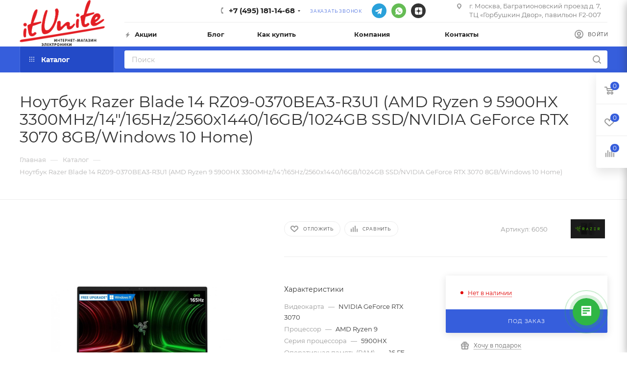

--- FILE ---
content_type: text/html; charset=UTF-8
request_url: https://itunite.ru/catalog/product/noutbuk-razer-blade-14-rz09-0370bea3-r3u1-amd-ryzen-9-5900hx-3300mhz-14-165hz-2560x1440-16gb-1024gb-/
body_size: 84110
content:
<!DOCTYPE html>
<html xmlns="http://www.w3.org/1999/xhtml" xml:lang="ru" lang="ru"  >
<head><link rel="canonical" href="https://itunite.ru/catalog/product/noutbuk-razer-blade-14-rz09-0370bea3-r3u1-amd-ryzen-9-5900hx-3300mhz-14-165hz-2560x1440-16gb-1024gb-/" />
	<title>Ноутбук Razer Blade 14 RZ09-0370BEA3-R3U1 (AMD Ryzen 9 5900HX 3300MHz/14&quot;/165Hz/2560x1440/16GB/1024GB SSD/NVIDIA GeForce RTX 3070 8GB/Windows 10 Home) - купить, цена, характеристики, отзывы,обзор | itunite.ru</title>
	<meta name="viewport" content="initial-scale=1.0, width=device-width" />
	<meta name="HandheldFriendly" content="true" />
	<meta name="yes" content="yes" />
	<meta name="apple-mobile-web-app-status-bar-style" content="black" />
	<meta name="SKYPE_TOOLBAR" content="SKYPE_TOOLBAR_PARSER_COMPATIBLE" />
	<script data-skip-moving="true">
		window._SITE = {
			polyfiller: null
		}
	</script>
	<meta http-equiv="Content-Type" content="text/html; charset=UTF-8" />
<meta name="keywords" content="Ноутбук Razer Blade 14 RZ09-0370BEA3-R3U1 (AMD Ryzen 9 5900HX 3300MHz/14&amp;quot;/165Hz/2560x1440/16GB/1024GB SSD/NVIDIA GeForce RTX 3070 8GB/Windows 10 Home)" />
<meta name="description" content="Купить Ноутбук Razer Blade 14 RZ09-0370BEA3-R3U1 (AMD Ryzen 9 5900HX 3300MHz/14&amp;quot;/165Hz/2560x1440/16GB/1024GB SSD/NVIDIA GeForce RTX 3070 8GB/Windows 10 Home) дешево в интернет-магазине itunite.ru c гарантией и доставкой по Москвеь и России. +7 (495) 181-09-16" />
<script data-skip-moving="true">(function(w, d, n) {var cl = "bx-core";var ht = d.documentElement;var htc = ht ? ht.className : undefined;if (htc === undefined || htc.indexOf(cl) !== -1){return;}var ua = n.userAgent;if (/(iPad;)|(iPhone;)/i.test(ua)){cl += " bx-ios";}else if (/Windows/i.test(ua)){cl += ' bx-win';}else if (/Macintosh/i.test(ua)){cl += " bx-mac";}else if (/Linux/i.test(ua) && !/Android/i.test(ua)){cl += " bx-linux";}else if (/Android/i.test(ua)){cl += " bx-android";}cl += (/(ipad|iphone|android|mobile|touch)/i.test(ua) ? " bx-touch" : " bx-no-touch");cl += w.devicePixelRatio && w.devicePixelRatio >= 2? " bx-retina": " bx-no-retina";if (/AppleWebKit/.test(ua)){cl += " bx-chrome";}else if (/Opera/.test(ua)){cl += " bx-opera";}else if (/Firefox/.test(ua)){cl += " bx-firefox";}ht.className = htc ? htc + " " + cl : cl;})(window, document, navigator);</script>

<link href="/bitrix/js/ui/design-tokens/dist/ui.design-tokens.min.css?173392784823463"  rel="stylesheet" />
<link href="/bitrix/js/ui/fonts/opensans/ui.font.opensans.min.css?16950317452320"  rel="stylesheet" />
<link href="/bitrix/js/main/popup/dist/main.popup.bundle.min.css?175327799828056"  rel="stylesheet" />
<link href="/bitrix/cache/css/s1/aspro_max_2022/page_2d49a43fdf8971d3d036ba9a5d330a05/page_2d49a43fdf8971d3d036ba9a5d330a05_v1.css?175879569365256"  rel="stylesheet" />
<link href="/bitrix/cache/css/s1/aspro_max_2022/default_6a3a95082f3eaa3e8bacefb10d9642b6/default_6a3a95082f3eaa3e8bacefb10d9642b6_v1.css?175879434853527"  rel="stylesheet" />
<link href="/bitrix/panel/main/popup.min.css?169503186420774"  rel="stylesheet" />
<link href="/bitrix/cache/css/s1/aspro_max_2022/template_b6d13afb859fce6192ee82f1777c9fc8/template_b6d13afb859fce6192ee82f1777c9fc8_v1.css?17587943241129350"  data-template-style="true" rel="stylesheet" />


<script type="extension/settings" data-extension="currency.currency-core">{"region":"ru"}</script>


<meta name="theme-color" content="#365edc">
<style>:root{--theme-base-color: #365edc;--theme-base-opacity-color: #365edc1a;--theme-base-color-hue:226;--theme-base-color-saturation:70%;--theme-base-color-lightness:54%;--theme-lightness-hover-diff:%}</style>
<script data-skip-moving="true">window.lazySizesConfig = window.lazySizesConfig || {};lazySizesConfig.loadMode = 1;lazySizesConfig.expand = 200;lazySizesConfig.expFactor = 1;lazySizesConfig.hFac = 0.1;window.lazySizesConfig.lazyClass = "lazy";</script>
<script src="/bitrix/templates/aspro_max_2022/js/lazysizes.min.js" data-skip-moving="true" defer=""></script>
<script src="/bitrix/templates/aspro_max_2022/js/ls.unveilhooks.min.js" data-skip-moving="true" defer=""></script>
<link href="/bitrix/templates/aspro_max_2022/css/print.min.css?164500976521745" data-template-style="true" rel="stylesheet" media="print">
					<script data-skip-moving="true" src="/bitrix/js/aspro.max/jquery-2.1.3.min.js"></script>
					<script data-skip-moving="true" src="/bitrix/templates/aspro_max_2022/js/speed.min.js?=1645009765"></script>
<link rel="shortcut icon" href="/favicon.png" type="image/png" />
<link rel="apple-touch-icon" sizes="180x180" href="/upload/CMax/c62/c624bbdf73386cd01077c2e6dc9a71d4.png" />
<meta property="og:description" content="Купить Ноутбук Razer Blade 14 RZ09-0370BEA3-R3U1 (AMD Ryzen 9 5900HX 3300MHz/14&quot;/165Hz/2560x1440/16GB/1024GB SSD/NVIDIA GeForce RTX 3070 8GB/Windows 10 Home) дешево в интернет-магазине itunite.ru c гарантией и доставкой по Москвеь и России. +7 (495) 181-09-16" />
<meta property="og:image" content="https://itunite.ru:443/upload/iblock/917/tuaat3qqr294d037bwoozty5dd85g4ty.jpg" />
<link rel="image_src" href="https://itunite.ru:443/upload/iblock/917/tuaat3qqr294d037bwoozty5dd85g4ty.jpg"  />
<meta property="og:title" content="Ноутбук Razer Blade 14 RZ09-0370BEA3-R3U1 (AMD Ryzen 9 5900HX 3300MHz/14&quot;/165Hz/2560x1440/16GB/1024GB SSD/NVIDIA GeForce RTX 3070 8GB/Windows 10 Home) - купить, цена, характеристики, отзывы,обзор | itunite.ru" />
<meta property="og:type" content="website" />
<meta property="og:url" content="https://itunite.ru:443/catalog/product/noutbuk-razer-blade-14-rz09-0370bea3-r3u1-amd-ryzen-9-5900hx-3300mhz-14-165hz-2560x1440-16gb-1024gb-/" />

			
	<!-- Google Tag Manager -->
	
		<!-- End Google Tag Manager -->
	<!-- UIS -->
	
	<!-- UIS -->
	<meta name="google-site-verification" content="a-dC7gKcwFKgAAF8qtbBuVXIYXvw3nPDjppJK5o_Osg" />
	<meta name="facebook-domain-verification" content="i6qxtrutd14fuww9b8aoii9h82m15v" />


</head>
<body class=" site_s1  fill_bg_n catalog-delayed-btn-Y theme-light" id="main" data-site="/">
<!-- Google Tag Manager (noscript) -->
<noscript><iframe src="https://www.googletagmanager.com/ns.html?id=GTM-KT2CT2J"
height="0" width="0" style="display:none;visibility:hidden"></iframe></noscript>
<!-- End Google Tag Manager (noscript) -->
	
	<div id="panel"></div>
	
				<!--'start_frame_cache_basketitems-component-block'-->												<div id="ajax_basket"></div>
					<!--'end_frame_cache_basketitems-component-block'-->						<div class="cd-modal-bg"></div>
		<script data-skip-moving="true">var solutionName = 'arMaxOptions';</script>
		<script src="/bitrix/templates/aspro_max_2022/js/setTheme.php?site_id=s1&site_dir=/" data-skip-moving="true"></script>
				<div class="wrapper1  header_bgcolored long_header2 colored_header catalog_page basket_fly fly2 basket_fill_WHITE side_LEFT block_side_NORMAL catalog_icons_N banner_auto with_fast_view mheader-v1 header-v6 header-font-lower_Y regions_N title_position_LEFT fill_ footer-v5 front-vindex1 mfixed_Y mfixed_view_always title-v3 lazy_Y with_phones compact-catalog dark-hover-overlay normal-catalog-img landing-normal big-banners-mobile-slider bottom-icons-panel-N compact-breadcrumbs-N catalog-delayed-btn-Y  ">

<div class="mega_fixed_menu scrollblock">
	<div class="maxwidth-theme">
		<svg class="svg svg-close" width="14" height="14" viewBox="0 0 14 14">
		  <path data-name="Rounded Rectangle 568 copy 16" d="M1009.4,953l5.32,5.315a0.987,0.987,0,0,1,0,1.4,1,1,0,0,1-1.41,0L1008,954.4l-5.32,5.315a0.991,0.991,0,0,1-1.4-1.4L1006.6,953l-5.32-5.315a0.991,0.991,0,0,1,1.4-1.4l5.32,5.315,5.31-5.315a1,1,0,0,1,1.41,0,0.987,0.987,0,0,1,0,1.4Z" transform="translate(-1001 -946)"></path>
		</svg>
		<i class="svg svg-close mask arrow"></i>
		<div class="row">
			<div class="col-md-9">
				<div class="left_menu_block">
					<div class="logo_block flexbox flexbox--row align-items-normal">
						<div class="logo">
							<a href="/"><img src="/upload/CMax/923/6rwvoiham57jciuxllrydrn381pg23la.png" alt="Магазин электроники ItUnite: смартфоны, планшеты, ноутбуки, компьютеры, аудио-видео, гаджеты, аксессуары | Москва" title="Магазин электроники ItUnite: смартфоны, планшеты, ноутбуки, компьютеры, аудио-видео, гаджеты, аксессуары | Москва" data-src="" /></a>						</div>
						<div class="top-description addr">
							Интернет-магазин 
представительского класса						</div>
					</div>
					<div class="search_block">
						<div class="search_wrap">
							<div class="search-block">
												<div class="search-wrapper">
				<div id="title-search_mega_menu">
					<form action="/catalog/" class="search">
						<div class="search-input-div">
							<input class="search-input" id="title-search-input_mega_menu" type="text" name="q" value="" placeholder="Поиск" size="20" maxlength="50" autocomplete="off" />
						</div>
						<div class="search-button-div">
							<button class="btn btn-search" type="submit" name="s" value="Найти"><i class="svg inline  svg-inline-search2" aria-hidden="true" ><svg class="" width="17" height="17" viewBox="0 0 17 17" aria-hidden="true"><path class="cls-1" d="M16.709,16.719a1,1,0,0,1-1.412,0l-3.256-3.287A7.475,7.475,0,1,1,15,7.5a7.433,7.433,0,0,1-1.549,4.518l3.258,3.289A1,1,0,0,1,16.709,16.719ZM7.5,2A5.5,5.5,0,1,0,13,7.5,5.5,5.5,0,0,0,7.5,2Z"></path></svg></i></button>
							<span class="close-block inline-search-hide"><span class="svg svg-close close-icons"></span></span>
						</div>
					</form>
				</div>
			</div>
								</div>
						</div>
					</div>
										<!-- noindex -->

	<div class="burger_menu_wrapper">
		
			<div class="top_link_wrapper">
				<div class="menu-item dropdown catalog wide_menu   active">
					<div class="wrap">
						<a class="dropdown-toggle" href="/catalog/">
							<div class="link-title color-theme-hover">
																	<i class="svg inline  svg-inline-icon_catalog" aria-hidden="true" ><svg xmlns="http://www.w3.org/2000/svg" width="10" height="10" viewBox="0 0 10 10"><path  data-name="Rounded Rectangle 969 copy 7" class="cls-1" d="M644,76a1,1,0,1,1-1,1A1,1,0,0,1,644,76Zm4,0a1,1,0,1,1-1,1A1,1,0,0,1,648,76Zm4,0a1,1,0,1,1-1,1A1,1,0,0,1,652,76Zm-8,4a1,1,0,1,1-1,1A1,1,0,0,1,644,80Zm4,0a1,1,0,1,1-1,1A1,1,0,0,1,648,80Zm4,0a1,1,0,1,1-1,1A1,1,0,0,1,652,80Zm-8,4a1,1,0,1,1-1,1A1,1,0,0,1,644,84Zm4,0a1,1,0,1,1-1,1A1,1,0,0,1,648,84Zm4,0a1,1,0,1,1-1,1A1,1,0,0,1,652,84Z" transform="translate(-643 -76)"/></svg></i>																Каталог							</div>
						</a>
													<span class="tail"></span>
														<div id="top-menu-in-burger-container-LkGdQn" class="burger-dropdown-menu row" >
								<script type="text/x-template" id="top-menu-in-burger-container-LkGdQn-temp">
									<div class="menu-wrapper" >
										
																																	<div class="col-md-4 dropdown-submenu  has_img">
																								<a href="/catalog/smartfony_i_aksessuary/" class="color-theme-hover" title="Apple">
													<span class="name option-font-bold">Apple</span>
												</a>
																										<div class="burger-dropdown-menu toggle_menu">
																																												<div class="menu-item  dropdown-submenu ">
																<a href="/catalog/smartfony_i_aksessuary/iphone-/" title="Apple iPhone">
																	<span class="name color-theme-hover">Apple iPhone</span>
																</a>
																																	<div class="burger-dropdown-menu with_padding">
																																					<div class="menu-item ">
																				<a href="/catalog/smartfony_i_aksessuary/iphone-/apple-iphone-16/" title="Apple iPhone 16">
																					<span class="name color-theme-hover">Apple iPhone 16</span>
																				</a>
																			</div>
																																					<div class="menu-item ">
																				<a href="/catalog/smartfony_i_aksessuary/iphone-/apple-iphone-16-pro/" title="Apple iPhone 16 Pro">
																					<span class="name color-theme-hover">Apple iPhone 16 Pro</span>
																				</a>
																			</div>
																																					<div class="menu-item ">
																				<a href="/catalog/smartfony_i_aksessuary/iphone-/apple-iphone-16-pro-max/" title="Apple iPhone 16 Pro Max">
																					<span class="name color-theme-hover">Apple iPhone 16 Pro Max</span>
																				</a>
																			</div>
																																					<div class="menu-item ">
																				<a href="/catalog/smartfony_i_aksessuary/iphone-/apple-iphone-15/" title="Apple iPhone 15">
																					<span class="name color-theme-hover">Apple iPhone 15</span>
																				</a>
																			</div>
																																					<div class="menu-item ">
																				<a href="/catalog/smartfony_i_aksessuary/iphone-/apple-iphone-15-pro/" title="Apple iPhone 15 Pro">
																					<span class="name color-theme-hover">Apple iPhone 15 Pro</span>
																				</a>
																			</div>
																																					<div class="menu-item ">
																				<a href="/catalog/smartfony_i_aksessuary/iphone-/apple-iphone-15-pro-max/" title="Apple iPhone 15 Pro Max">
																					<span class="name color-theme-hover">Apple iPhone 15 Pro Max</span>
																				</a>
																			</div>
																																					<div class="menu-item ">
																				<a href="/catalog/smartfony_i_aksessuary/iphone-/iphone-13/" title="Apple iPhone 13">
																					<span class="name color-theme-hover">Apple iPhone 13</span>
																				</a>
																			</div>
																																			</div>
																															</div>
																																												<div class="menu-item  dropdown-submenu ">
																<a href="/catalog/smartfony_i_aksessuary/macbook-/" title="Apple MacBook">
																	<span class="name color-theme-hover">Apple MacBook</span>
																</a>
																																	<div class="burger-dropdown-menu with_padding">
																																					<div class="menu-item ">
																				<a href="/catalog/smartfony_i_aksessuary/macbook-/macbook-air/" title="Apple MacBook Air 13">
																					<span class="name color-theme-hover">Apple MacBook Air 13</span>
																				</a>
																			</div>
																																					<div class="menu-item ">
																				<a href="/catalog/smartfony_i_aksessuary/macbook-/macbook-pro-/" title="Apple MacBook Air 15">
																					<span class="name color-theme-hover">Apple MacBook Air 15</span>
																				</a>
																			</div>
																																					<div class="menu-item ">
																				<a href="/catalog/smartfony_i_aksessuary/macbook-/macbook-pro-14/" title="Apple MacBook Pro 14">
																					<span class="name color-theme-hover">Apple MacBook Pro 14</span>
																				</a>
																			</div>
																																					<div class="menu-item ">
																				<a href="/catalog/smartfony_i_aksessuary/macbook-/macbook-pro-16/" title="Apple MacBook Pro 16">
																					<span class="name color-theme-hover">Apple MacBook Pro 16</span>
																				</a>
																			</div>
																																					<div class="menu-item ">
																				<a href="/catalog/smartfony_i_aksessuary/macbook-/macbook-pro-13/" title="Apple MacBook Pro 13">
																					<span class="name color-theme-hover">Apple MacBook Pro 13</span>
																				</a>
																			</div>
																																			</div>
																															</div>
																																												<div class="menu-item  dropdown-submenu ">
																<a href="/catalog/smartfony_i_aksessuary/apple/" title="Apple iPad">
																	<span class="name color-theme-hover">Apple iPad</span>
																</a>
																																	<div class="burger-dropdown-menu with_padding">
																																					<div class="menu-item ">
																				<a href="/catalog/smartfony_i_aksessuary/apple/apple-ipad-pro-13-m4-2024/" title="Apple iPad Pro 13&quot; M4 (2024)">
																					<span class="name color-theme-hover">Apple iPad Pro 13&quot; M4 (2024)</span>
																				</a>
																			</div>
																																					<div class="menu-item ">
																				<a href="/catalog/smartfony_i_aksessuary/apple/apple-ipad-pro-11-m4-2024/" title="Apple iPad Pro 11&quot; M4 (2024)">
																					<span class="name color-theme-hover">Apple iPad Pro 11&quot; M4 (2024)</span>
																				</a>
																			</div>
																																					<div class="menu-item ">
																				<a href="/catalog/smartfony_i_aksessuary/apple/apple-ipad-air-13-2024/" title="Apple iPad Air 13&quot; (2024)">
																					<span class="name color-theme-hover">Apple iPad Air 13&quot; (2024)</span>
																				</a>
																			</div>
																																					<div class="menu-item ">
																				<a href="/catalog/smartfony_i_aksessuary/apple/apple-ipad-pro-12-9-m2-2022/" title="Apple iPad Pro 12.9&quot; M2 (2022)">
																					<span class="name color-theme-hover">Apple iPad Pro 12.9&quot; M2 (2022)</span>
																				</a>
																			</div>
																																					<div class="menu-item ">
																				<a href="/catalog/smartfony_i_aksessuary/apple/apple-ipad-pro-11-m2-2022/" title="Apple iPad Pro 11&quot; M2 (2022)">
																					<span class="name color-theme-hover">Apple iPad Pro 11&quot; M2 (2022)</span>
																				</a>
																			</div>
																																					<div class="menu-item ">
																				<a href="/catalog/smartfony_i_aksessuary/apple/apple-ipad-air-10-9-2022/" title="Apple iPad Air 10.9&quot; (2022)">
																					<span class="name color-theme-hover">Apple iPad Air 10.9&quot; (2022)</span>
																				</a>
																			</div>
																																					<div class="menu-item ">
																				<a href="/catalog/smartfony_i_aksessuary/apple/apple-ipad-10-9-2022/" title="Apple iPad 10.9&quot; (2022)">
																					<span class="name color-theme-hover">Apple iPad 10.9&quot; (2022)</span>
																				</a>
																			</div>
																																			</div>
																															</div>
																																												<div class="menu-item  dropdown-submenu ">
																<a href="/catalog/smartfony_i_aksessuary/apple-watch/" title="Apple Watch">
																	<span class="name color-theme-hover">Apple Watch</span>
																</a>
																																	<div class="burger-dropdown-menu with_padding">
																																					<div class="menu-item ">
																				<a href="/catalog/smartfony_i_aksessuary/apple-watch/apple-watch-series-10/" title="Apple Watch Series 10">
																					<span class="name color-theme-hover">Apple Watch Series 10</span>
																				</a>
																			</div>
																																					<div class="menu-item ">
																				<a href="/catalog/smartfony_i_aksessuary/apple-watch/apple-watch-ultra-2/" title="Apple Watch Ultra 2">
																					<span class="name color-theme-hover">Apple Watch Ultra 2</span>
																				</a>
																			</div>
																																					<div class="menu-item ">
																				<a href="/catalog/smartfony_i_aksessuary/apple-watch/apple-watch-series-9/" title="Apple Watch Series 9">
																					<span class="name color-theme-hover">Apple Watch Series 9</span>
																				</a>
																			</div>
																																					<div class="menu-item ">
																				<a href="/catalog/smartfony_i_aksessuary/apple-watch/apple-watch-se-2023/" title="Apple Watch SE (2023)">
																					<span class="name color-theme-hover">Apple Watch SE (2023)</span>
																				</a>
																			</div>
																																			</div>
																															</div>
																																												<div class="menu-item  dropdown-submenu ">
																<a href="/catalog/smartfony_i_aksessuary/naushniki-apple/" title="Наушники Apple">
																	<span class="name color-theme-hover">Наушники Apple</span>
																</a>
																																	<div class="burger-dropdown-menu with_padding">
																																					<div class="menu-item ">
																				<a href="/catalog/smartfony_i_aksessuary/naushniki-apple/apple-airpods-2/" title="Apple AirPods 2">
																					<span class="name color-theme-hover">Apple AirPods 2</span>
																				</a>
																			</div>
																																					<div class="menu-item ">
																				<a href="/catalog/smartfony_i_aksessuary/naushniki-apple/apple-airpods-3-/" title="Apple AirPods 3">
																					<span class="name color-theme-hover">Apple AirPods 3</span>
																				</a>
																			</div>
																																					<div class="menu-item ">
																				<a href="/catalog/smartfony_i_aksessuary/naushniki-apple/apple-airpods-pro-2/" title="Apple AirPods Pro 2">
																					<span class="name color-theme-hover">Apple AirPods Pro 2</span>
																				</a>
																			</div>
																																					<div class="menu-item ">
																				<a href="/catalog/smartfony_i_aksessuary/naushniki-apple/apple-airpods-pro-2-usb-c-2023/" title="Apple AirPods Pro 2 USB-C (2023)">
																					<span class="name color-theme-hover">Apple AirPods Pro 2 USB-C (2023)</span>
																				</a>
																			</div>
																																					<div class="menu-item ">
																				<a href="/catalog/smartfony_i_aksessuary/naushniki-apple/apple-airpods-max-/" title="Apple AirPods Max">
																					<span class="name color-theme-hover">Apple AirPods Max</span>
																				</a>
																			</div>
																																					<div class="menu-item ">
																				<a href="/catalog/smartfony_i_aksessuary/naushniki-apple/apple-airpods-4/" title="Apple AirPods 4">
																					<span class="name color-theme-hover">Apple AirPods 4</span>
																				</a>
																			</div>
																																					<div class="menu-item ">
																				<a href="/catalog/smartfony_i_aksessuary/naushniki-apple/apple-airpods-pro-3/" title="Apple AirPods Pro 3">
																					<span class="name color-theme-hover">Apple AirPods Pro 3</span>
																				</a>
																			</div>
																																			</div>
																															</div>
																																												<div class="menu-item   ">
																<a href="/catalog/smartfony_i_aksessuary/apple-mac-mini-/" title="Apple Mac Mini">
																	<span class="name color-theme-hover">Apple Mac Mini</span>
																</a>
																															</div>
																																												<div class="menu-item   ">
																<a href="/catalog/smartfony_i_aksessuary/apple-tv/" title="Apple TV">
																	<span class="name color-theme-hover">Apple TV</span>
																</a>
																															</div>
																											</div>
																							</div>
										
																																	<div class="col-md-4 dropdown-submenu  has_img">
																								<a href="/catalog/kompyuternaya_tekhnika/" class="color-theme-hover" title="Ноутбуки, ПК">
													<span class="name option-font-bold">Ноутбуки, ПК</span>
												</a>
																										<div class="burger-dropdown-menu toggle_menu">
																																												<div class="menu-item  dropdown-submenu ">
																<a href="/catalog/kompyuternaya_tekhnika/noutbuki_i_kompyutery/" title="Ноутбуки">
																	<span class="name color-theme-hover">Ноутбуки</span>
																</a>
																																	<div class="burger-dropdown-menu with_padding">
																																					<div class="menu-item ">
																				<a href="/catalog/kompyuternaya_tekhnika/noutbuki_i_kompyutery/igrovye-noutbuki/" title="Игровые ноутбуки">
																					<span class="name color-theme-hover">Игровые ноутбуки</span>
																				</a>
																			</div>
																																					<div class="menu-item ">
																				<a href="/catalog/kompyuternaya_tekhnika/noutbuki_i_kompyutery/ultrabuki/" title="Ультрабуки">
																					<span class="name color-theme-hover">Ультрабуки</span>
																				</a>
																			</div>
																																					<div class="menu-item ">
																				<a href="/catalog/kompyuternaya_tekhnika/noutbuki_i_kompyutery/apple-macbook/" title="Apple MacBook">
																					<span class="name color-theme-hover">Apple MacBook</span>
																				</a>
																			</div>
																																					<div class="menu-item ">
																				<a href="/catalog/kompyuternaya_tekhnika/noutbuki_i_kompyutery/microsoft/" title="Ноутбуки Microsoft Surface">
																					<span class="name color-theme-hover">Ноутбуки Microsoft Surface</span>
																				</a>
																			</div>
																																					<div class="menu-item ">
																				<a href="/catalog/kompyuternaya_tekhnika/noutbuki_i_kompyutery/noutbuki-s-rtx/" title="Ноутбуки с RTX">
																					<span class="name color-theme-hover">Ноутбуки с RTX</span>
																				</a>
																			</div>
																																					<div class="menu-item ">
																				<a href="/catalog/kompyuternaya_tekhnika/noutbuki_i_kompyutery/noutbuki-s-radeon/" title="Ноутбуки с RADEON">
																					<span class="name color-theme-hover">Ноутбуки с RADEON</span>
																				</a>
																			</div>
																																			</div>
																															</div>
																																												<div class="menu-item  dropdown-submenu ">
																<a href="/catalog/kompyuternaya_tekhnika/planshetnye_kompyutery/" title="Компьютеры и мониторы">
																	<span class="name color-theme-hover">Компьютеры и мониторы</span>
																</a>
																																	<div class="burger-dropdown-menu with_padding">
																																					<div class="menu-item ">
																				<a href="/catalog/kompyuternaya_tekhnika/planshetnye_kompyutery/graficheskie_planshety/" title="Моноблоки">
																					<span class="name color-theme-hover">Моноблоки</span>
																				</a>
																			</div>
																																					<div class="menu-item ">
																				<a href="/catalog/kompyuternaya_tekhnika/planshetnye_kompyutery/sistemnye-bloki/" title="Системные блоки">
																					<span class="name color-theme-hover">Системные блоки</span>
																				</a>
																			</div>
																																					<div class="menu-item ">
																				<a href="/catalog/kompyuternaya_tekhnika/planshetnye_kompyutery/monitory/" title="Мониторы">
																					<span class="name color-theme-hover">Мониторы</span>
																				</a>
																			</div>
																																			</div>
																															</div>
																																												<div class="menu-item  dropdown-submenu ">
																<a href="/catalog/kompyuternaya_tekhnika/planshety-/" title="Планшеты">
																	<span class="name color-theme-hover">Планшеты</span>
																</a>
																																	<div class="burger-dropdown-menu with_padding">
																																					<div class="menu-item ">
																				<a href="/catalog/kompyuternaya_tekhnika/planshety-/apple-ipad/" title="Apple iPad">
																					<span class="name color-theme-hover">Apple iPad</span>
																				</a>
																			</div>
																																					<div class="menu-item ">
																				<a href="/catalog/kompyuternaya_tekhnika/planshety-/planshety-windows/" title="Планшеты Microsoft Surface">
																					<span class="name color-theme-hover">Планшеты Microsoft Surface</span>
																				</a>
																			</div>
																																					<div class="menu-item ">
																				<a href="/catalog/kompyuternaya_tekhnika/planshety-/graficheskie-planshety/" title="Графические планшеты">
																					<span class="name color-theme-hover">Графические планшеты</span>
																				</a>
																			</div>
																																					<div class="menu-item ">
																				<a href="/catalog/kompyuternaya_tekhnika/planshety-/planshety-na-android/" title="Планшеты на Android">
																					<span class="name color-theme-hover">Планшеты на Android</span>
																				</a>
																			</div>
																																					<div class="menu-item ">
																				<a href="/catalog/kompyuternaya_tekhnika/planshety-/aksessuary-dlya-planshetov/" title="Аксессуары для планшетов">
																					<span class="name color-theme-hover">Аксессуары для планшетов</span>
																				</a>
																			</div>
																																			</div>
																															</div>
																																												<div class="menu-item  dropdown-submenu ">
																<a href="/catalog/kompyuternaya_tekhnika/kompyuternye-komplektuyushchie/" title="Компьютерные комплектующие">
																	<span class="name color-theme-hover">Компьютерные комплектующие</span>
																</a>
																																	<div class="burger-dropdown-menu with_padding">
																																					<div class="menu-item ">
																				<a href="/catalog/kompyuternaya_tekhnika/kompyuternye-komplektuyushchie/zhyestkie-diski-hdd-i-ssd/" title="Твердотельные накопители">
																					<span class="name color-theme-hover">Твердотельные накопители</span>
																				</a>
																			</div>
																																					<div class="menu-item ">
																				<a href="/catalog/kompyuternaya_tekhnika/kompyuternye-komplektuyushchie/videokarty/" title="Видеокарты">
																					<span class="name color-theme-hover">Видеокарты</span>
																				</a>
																			</div>
																																					<div class="menu-item ">
																				<a href="/catalog/kompyuternaya_tekhnika/kompyuternye-komplektuyushchie/protsessory-cpu/" title="Процессоры (CPU)">
																					<span class="name color-theme-hover">Процессоры (CPU)</span>
																				</a>
																			</div>
																																					<div class="menu-item ">
																				<a href="/catalog/kompyuternaya_tekhnika/kompyuternye-komplektuyushchie/moduli-pamyati/" title="Модули памяти">
																					<span class="name color-theme-hover">Модули памяти</span>
																				</a>
																			</div>
																																					<div class="menu-item ">
																				<a href="/catalog/kompyuternaya_tekhnika/kompyuternye-komplektuyushchie/materinskie-platy/" title="Материнские платы">
																					<span class="name color-theme-hover">Материнские платы</span>
																				</a>
																			</div>
																																					<div class="menu-item ">
																				<a href="/catalog/kompyuternaya_tekhnika/kompyuternye-komplektuyushchie/kulery-i-sistemy-okhlazhdeniya-dlya-kompyuterov/" title="Кулеры и системы охлаждения для компьютеров">
																					<span class="name color-theme-hover">Кулеры и системы охлаждения для компьютеров</span>
																				</a>
																			</div>
																																					<div class="menu-item ">
																				<a href="/catalog/kompyuternaya_tekhnika/kompyuternye-komplektuyushchie/bloki-pitaniya/" title="Блоки питания">
																					<span class="name color-theme-hover">Блоки питания</span>
																				</a>
																			</div>
																																			</div>
																															</div>
																																												<div class="menu-item  dropdown-submenu ">
																<a href="/catalog/kompyuternaya_tekhnika/periferiya/" title="Компьютерная техника Apple">
																	<span class="name color-theme-hover">Компьютерная техника Apple</span>
																</a>
																																	<div class="burger-dropdown-menu with_padding">
																																					<div class="menu-item ">
																				<a href="/catalog/kompyuternaya_tekhnika/periferiya/myshi/" title="Apple TV">
																					<span class="name color-theme-hover">Apple TV</span>
																				</a>
																			</div>
																																					<div class="menu-item ">
																				<a href="/catalog/kompyuternaya_tekhnika/periferiya/apple-mac-mini/" title="Apple Mac Mini">
																					<span class="name color-theme-hover">Apple Mac Mini</span>
																				</a>
																			</div>
																																			</div>
																															</div>
																																												<div class="menu-item  dropdown-submenu ">
																<a href="/catalog/kompyuternaya_tekhnika/setevoe_oborudovanie/" title="Аксессуары">
																	<span class="name color-theme-hover">Аксессуары</span>
																</a>
																																	<div class="burger-dropdown-menu with_padding">
																																					<div class="menu-item ">
																				<a href="/catalog/kompyuternaya_tekhnika/setevoe_oborudovanie/vneshnie-zhyestkie-diski/" title="Внешние жёсткие диски">
																					<span class="name color-theme-hover">Внешние жёсткие диски</span>
																				</a>
																			</div>
																																					<div class="menu-item ">
																				<a href="/catalog/kompyuternaya_tekhnika/setevoe_oborudovanie/flesh-nakopiteli/" title="Флеш-накопители">
																					<span class="name color-theme-hover">Флеш-накопители</span>
																				</a>
																			</div>
																																					<div class="menu-item ">
																				<a href="/catalog/kompyuternaya_tekhnika/setevoe_oborudovanie/sumki-dlya-noutbukov/" title="Сумки для ноутбуков">
																					<span class="name color-theme-hover">Сумки для ноутбуков</span>
																				</a>
																			</div>
																																					<div class="menu-item ">
																				<a href="/catalog/kompyuternaya_tekhnika/setevoe_oborudovanie/klaviatury-i-myshi/" title="Мыши и Клавиатуры">
																					<span class="name color-theme-hover">Мыши и Клавиатуры</span>
																				</a>
																			</div>
																																					<div class="menu-item ">
																				<a href="/catalog/kompyuternaya_tekhnika/setevoe_oborudovanie/besprovodnye_wi_fi_adaptery_usb/" title="Роутеры и сетевое оборудование">
																					<span class="name color-theme-hover">Роутеры и сетевое оборудование</span>
																				</a>
																			</div>
																																					<div class="menu-item ">
																				<a href="/catalog/kompyuternaya_tekhnika/setevoe_oborudovanie/kovriki-dlya-myshek/" title="Коврики для мышек">
																					<span class="name color-theme-hover">Коврики для мышек</span>
																				</a>
																			</div>
																																					<div class="menu-item ">
																				<a href="/catalog/kompyuternaya_tekhnika/setevoe_oborudovanie/adaptery-i-perekhodniki-dlya-kompyuterov-i-noutbukov/" title="Адаптеры и переходники для компьютеров и ноутбуков">
																					<span class="name color-theme-hover">Адаптеры и переходники для компьютеров и ноутбуков</span>
																				</a>
																			</div>
																																					<div class="menu-item ">
																				<a href="/catalog/kompyuternaya_tekhnika/setevoe_oborudovanie/veb-kamery/" title="Вэб-камеры">
																					<span class="name color-theme-hover">Вэб-камеры</span>
																				</a>
																			</div>
																																			</div>
																															</div>
																																												<div class="menu-item  dropdown-submenu ">
																<a href="/catalog/kompyuternaya_tekhnika/mayning/" title="Майнинг фермы под ключ">
																	<span class="name color-theme-hover">Майнинг фермы под ключ</span>
																</a>
																																	<div class="burger-dropdown-menu with_padding">
																																					<div class="menu-item ">
																				<a href="/catalog/kompyuternaya_tekhnika/mayning/mayning-fermy-na-rtx-2060/" title="Майнинг фермы на RTX 2060">
																					<span class="name color-theme-hover">Майнинг фермы на RTX 2060</span>
																				</a>
																			</div>
																																					<div class="menu-item ">
																				<a href="/catalog/kompyuternaya_tekhnika/mayning/mayning-fermy-na-rtx-3060-ti/" title="Майнинг фермы на RTX 3060 ti">
																					<span class="name color-theme-hover">Майнинг фермы на RTX 3060 ti</span>
																				</a>
																			</div>
																																					<div class="menu-item ">
																				<a href="/catalog/kompyuternaya_tekhnika/mayning/mayning-fermy-na-rtx-3070-ti/" title="Майнинг фермы на RTX 3070 ti">
																					<span class="name color-theme-hover">Майнинг фермы на RTX 3070 ti</span>
																				</a>
																			</div>
																																					<div class="menu-item ">
																				<a href="/catalog/kompyuternaya_tekhnika/mayning/mayning-fermy-na-rtx-3080-ti/" title="Майнинг фермы на RTX 3080 ti">
																					<span class="name color-theme-hover">Майнинг фермы на RTX 3080 ti</span>
																				</a>
																			</div>
																																					<div class="menu-item ">
																				<a href="/catalog/kompyuternaya_tekhnika/mayning/mayning-fermy-na-rtx-3090/" title="Майнинг фермы на RTX 3090">
																					<span class="name color-theme-hover">Майнинг фермы на RTX 3090</span>
																				</a>
																			</div>
																																					<div class="menu-item ">
																				<a href="/catalog/kompyuternaya_tekhnika/mayning/mayning-fermy-na-radeon-rx-5700/" title="Майнинг фермы на Radeon RX 5700">
																					<span class="name color-theme-hover">Майнинг фермы на Radeon RX 5700</span>
																				</a>
																			</div>
																																					<div class="menu-item ">
																				<a href="/catalog/kompyuternaya_tekhnika/mayning/mayning-fermy-na-cmp/" title="Майнинг фермы на CMP">
																					<span class="name color-theme-hover">Майнинг фермы на CMP</span>
																				</a>
																			</div>
																																					<div class="menu-item ">
																				<a href="/catalog/kompyuternaya_tekhnika/mayning/mayning-fermy-na-4-videokarty/" title="Майнинг фермы на 4 видеокарты">
																					<span class="name color-theme-hover">Майнинг фермы на 4 видеокарты</span>
																				</a>
																			</div>
																																					<div class="menu-item ">
																				<a href="/catalog/kompyuternaya_tekhnika/mayning/mayning-fermy-na-6-videokart/" title="Майнинг фермы на 6 видеокарт">
																					<span class="name color-theme-hover">Майнинг фермы на 6 видеокарт</span>
																				</a>
																			</div>
																																					<div class="menu-item ">
																				<a href="/catalog/kompyuternaya_tekhnika/mayning/mayning-fermy-na-8-videokart/" title="Майнинг фермы на 8 видеокарт">
																					<span class="name color-theme-hover">Майнинг фермы на 8 видеокарт</span>
																				</a>
																			</div>
																																					<div class="menu-item ">
																				<a href="/catalog/kompyuternaya_tekhnika/mayning/mayning-fermy-na-10-videokart/" title="Майнинг фермы на 10 видеокарт">
																					<span class="name color-theme-hover">Майнинг фермы на 10 видеокарт</span>
																				</a>
																			</div>
																																			</div>
																															</div>
																											</div>
																							</div>
										
																																	<div class="col-md-4 dropdown-submenu  has_img">
																								<a href="/catalog/gadzhety/" class="color-theme-hover" title="Гаджеты">
													<span class="name option-font-bold">Гаджеты</span>
												</a>
																										<div class="burger-dropdown-menu toggle_menu">
																																												<div class="menu-item   ">
																<a href="/catalog/gadzhety/kvadrokoptery/" title="Квадрокоптеры DJI ">
																	<span class="name color-theme-hover">Квадрокоптеры DJI </span>
																</a>
																															</div>
																																												<div class="menu-item   ">
																<a href="/catalog/gadzhety/ochki-virtualnoy-realnosti/" title="Шлемы виртуальной реальности (VR)">
																	<span class="name color-theme-hover">Шлемы виртуальной реальности (VR)</span>
																</a>
																															</div>
																																												<div class="menu-item  dropdown-submenu ">
																<a href="/catalog/gadzhety/igrovye-pristavki/" title="Игровые приставки">
																	<span class="name color-theme-hover">Игровые приставки</span>
																</a>
																																	<div class="burger-dropdown-menu with_padding">
																																					<div class="menu-item ">
																				<a href="/catalog/gadzhety/igrovye-pristavki/sony-playstation/" title="Sony PlayStation">
																					<span class="name color-theme-hover">Sony PlayStation</span>
																				</a>
																			</div>
																																					<div class="menu-item ">
																				<a href="/catalog/gadzhety/igrovye-pristavki/microsoft-xbox/" title="Microsoft Xbox">
																					<span class="name color-theme-hover">Microsoft Xbox</span>
																				</a>
																			</div>
																																			</div>
																															</div>
																																												<div class="menu-item   ">
																<a href="/catalog/gadzhety/lego/" title="LEGO">
																	<span class="name color-theme-hover">LEGO</span>
																</a>
																															</div>
																											</div>
																							</div>
										
																																	<div class="col-md-4 dropdown-submenu  has_img">
																								<a href="/catalog/hi-fi-audio-i-video-tekhnika/" class="color-theme-hover" title="Hi-Fi, аудио и видео-техника">
													<span class="name option-font-bold">Hi-Fi, аудио и видео-техника</span>
												</a>
																										<div class="burger-dropdown-menu toggle_menu">
																																												<div class="menu-item  dropdown-submenu ">
																<a href="/catalog/hi-fi-audio-i-video-tekhnika/foto_videotekhnika/" title="Видеотехника">
																	<span class="name color-theme-hover">Видеотехника</span>
																</a>
																																	<div class="burger-dropdown-menu with_padding">
																																					<div class="menu-item ">
																				<a href="/catalog/hi-fi-audio-i-video-tekhnika/foto_videotekhnika/ekshn_kamery/" title="Экшн-камеры">
																					<span class="name color-theme-hover">Экшн-камеры</span>
																				</a>
																			</div>
																																					<div class="menu-item ">
																				<a href="/catalog/hi-fi-audio-i-video-tekhnika/foto_videotekhnika/aksessuary_dlya_ekshn_kamer/" title="Аксессуары для экшн-камер">
																					<span class="name color-theme-hover">Аксессуары для экшн-камер</span>
																				</a>
																			</div>
																																			</div>
																															</div>
																																												<div class="menu-item   ">
																<a href="/catalog/hi-fi-audio-i-video-tekhnika/fototekhnika/" title="Фототехника">
																	<span class="name color-theme-hover">Фототехника</span>
																</a>
																															</div>
																																												<div class="menu-item  dropdown-submenu ">
																<a href="/catalog/hi-fi-audio-i-video-tekhnika/akusticheskie_sistemy/" title="Акустические системы">
																	<span class="name color-theme-hover">Акустические системы</span>
																</a>
																																	<div class="burger-dropdown-menu with_padding">
																																					<div class="menu-item ">
																				<a href="/catalog/hi-fi-audio-i-video-tekhnika/akusticheskie_sistemy/portativnaya-besprovodnaya-akustika/" title="Портативная акустика">
																					<span class="name color-theme-hover">Портативная акустика</span>
																				</a>
																			</div>
																																					<div class="menu-item ">
																				<a href="/catalog/hi-fi-audio-i-video-tekhnika/akusticheskie_sistemy/domashnyaya-akustika/" title="Домашняя акустика">
																					<span class="name color-theme-hover">Домашняя акустика</span>
																				</a>
																			</div>
																																			</div>
																															</div>
																																												<div class="menu-item  dropdown-submenu ">
																<a href="/catalog/hi-fi-audio-i-video-tekhnika/naushniki/" title="Наушники">
																	<span class="name color-theme-hover">Наушники</span>
																</a>
																																	<div class="burger-dropdown-menu with_padding">
																																					<div class="menu-item ">
																				<a href="/catalog/hi-fi-audio-i-video-tekhnika/naushniki/apple-airpods-2-charging/" title="Apple AirPods 2 charging">
																					<span class="name color-theme-hover">Apple AirPods 2 charging</span>
																				</a>
																			</div>
																																					<div class="menu-item ">
																				<a href="/catalog/hi-fi-audio-i-video-tekhnika/naushniki/apple-airpods-3/" title="Apple AirPods 3">
																					<span class="name color-theme-hover">Apple AirPods 3</span>
																				</a>
																			</div>
																																					<div class="menu-item ">
																				<a href="/catalog/hi-fi-audio-i-video-tekhnika/naushniki/airpods-pro-2-2022/" title="AirPods Pro 2 (2022)">
																					<span class="name color-theme-hover">AirPods Pro 2 (2022)</span>
																				</a>
																			</div>
																																					<div class="menu-item ">
																				<a href="/catalog/hi-fi-audio-i-video-tekhnika/naushniki/apple-airpods-pro-2-usb-c2023/" title="Apple AirPods Pro 2 USB-C (2023)">
																					<span class="name color-theme-hover">Apple AirPods Pro 2 USB-C (2023)</span>
																				</a>
																			</div>
																																					<div class="menu-item ">
																				<a href="/catalog/hi-fi-audio-i-video-tekhnika/naushniki/apple-airpods-max/" title="Apple AirPods Max">
																					<span class="name color-theme-hover">Apple AirPods Max</span>
																				</a>
																			</div>
																																			</div>
																															</div>
																																												<div class="menu-item   ">
																<a href="/catalog/hi-fi-audio-i-video-tekhnika/televizory-/" title="Телевизоры ">
																	<span class="name color-theme-hover">Телевизоры </span>
																</a>
																															</div>
																											</div>
																							</div>
										
																																	<div class="col-md-4 dropdown-submenu  has_img">
																								<a href="/catalog/aksessuari-dlya-smartfonov/" class="color-theme-hover" title="Аксессуары для смартфонов">
													<span class="name option-font-bold">Аксессуары для смартфонов</span>
												</a>
																										<div class="burger-dropdown-menu toggle_menu">
																																												<div class="menu-item   ">
																<a href="/catalog/aksessuari-dlya-smartfonov/avtoderzhateli/" title="Автодержатели (держатели в машину)">
																	<span class="name color-theme-hover">Автодержатели (держатели в машину)</span>
																</a>
																															</div>
																																												<div class="menu-item   ">
																<a href="/catalog/aksessuari-dlya-smartfonov/vneshnie-akkumulyatory/" title="Внешние аккумуляторы">
																	<span class="name color-theme-hover">Внешние аккумуляторы</span>
																</a>
																															</div>
																																												<div class="menu-item   ">
																<a href="/catalog/aksessuari-dlya-smartfonov/zaryadnye-ustroystva/" title="Зарядные устройства">
																	<span class="name color-theme-hover">Зарядные устройства</span>
																</a>
																															</div>
																																												<div class="menu-item   ">
																<a href="/catalog/aksessuari-dlya-smartfonov/besprovodnye-zaryadnye-ustroystva/" title="Беспроводные зарядные устройства">
																	<span class="name color-theme-hover">Беспроводные зарядные устройства</span>
																</a>
																															</div>
																																												<div class="menu-item   ">
																<a href="/catalog/aksessuari-dlya-smartfonov/kabeli-perekhodniki-adaptery/" title="Кабели, переходники, адаптеры">
																	<span class="name color-theme-hover">Кабели, переходники, адаптеры</span>
																</a>
																															</div>
																																												<div class="menu-item   ">
																<a href="/catalog/aksessuari-dlya-smartfonov/karty-pamyati/" title="Карты памяти">
																	<span class="name color-theme-hover">Карты памяти</span>
																</a>
																															</div>
																																												<div class="menu-item   ">
																<a href="/catalog/aksessuari-dlya-smartfonov/styekla-i-plyenki/" title="Стёкла и плёнки для Iphone">
																	<span class="name color-theme-hover">Стёкла и плёнки для Iphone</span>
																</a>
																															</div>
																											</div>
																							</div>
										
																																	<div class="col-md-4 dropdown-submenu  has_img">
																								<a href="/catalog/fitnes-braslety-i-umnye-chasy/" class="color-theme-hover" title="Смарт-часы">
													<span class="name option-font-bold">Смарт-часы</span>
												</a>
																										<div class="burger-dropdown-menu toggle_menu">
																																												<div class="menu-item   ">
																<a href="/catalog/fitnes-braslety-i-umnye-chasy/apple_watch_series_3/" title="Apple Watch ">
																	<span class="name color-theme-hover">Apple Watch </span>
																</a>
																															</div>
																																												<div class="menu-item  dropdown-submenu ">
																<a href="/catalog/fitnes-braslety-i-umnye-chasy/garmin/" title="Garmin">
																	<span class="name color-theme-hover">Garmin</span>
																</a>
																																	<div class="burger-dropdown-menu with_padding">
																																					<div class="menu-item ">
																				<a href="/catalog/fitnes-braslety-i-umnye-chasy/garmin/garmin-vivomove/" title="Garmin Vivomove">
																					<span class="name color-theme-hover">Garmin Vivomove</span>
																				</a>
																			</div>
																																					<div class="menu-item ">
																				<a href="/catalog/fitnes-braslety-i-umnye-chasy/garmin/garmin-instinct-solar/" title="Garmin Instinct">
																					<span class="name color-theme-hover">Garmin Instinct</span>
																				</a>
																			</div>
																																					<div class="menu-item ">
																				<a href="/catalog/fitnes-braslety-i-umnye-chasy/garmin/garmin-forerunner/" title="Garmin Forerunner">
																					<span class="name color-theme-hover">Garmin Forerunner</span>
																				</a>
																			</div>
																																					<div class="menu-item ">
																				<a href="/catalog/fitnes-braslety-i-umnye-chasy/garmin/garmin-descent/" title="Garmin Descent">
																					<span class="name color-theme-hover">Garmin Descent</span>
																				</a>
																			</div>
																																					<div class="menu-item ">
																				<a href="/catalog/fitnes-braslety-i-umnye-chasy/garmin/garmin-fenix/" title="Garmin Fenix">
																					<span class="name color-theme-hover">Garmin Fenix</span>
																				</a>
																			</div>
																																					<div class="menu-item ">
																				<a href="/catalog/fitnes-braslety-i-umnye-chasy/garmin/garmin-vivoactive/" title="Garmin Vivoactive">
																					<span class="name color-theme-hover">Garmin Vivoactive</span>
																				</a>
																			</div>
																																					<div class="menu-item ">
																				<a href="/catalog/fitnes-braslety-i-umnye-chasy/garmin/garmin-marq/" title="Garmin MARQ">
																					<span class="name color-theme-hover">Garmin MARQ</span>
																				</a>
																			</div>
																																					<div class="menu-item ">
																				<a href="/catalog/fitnes-braslety-i-umnye-chasy/garmin/garmin-captain/" title="Garmin Captain">
																					<span class="name color-theme-hover">Garmin Captain</span>
																				</a>
																			</div>
																																			</div>
																															</div>
																											</div>
																							</div>
										
																																	<div class="col-md-4 dropdown-submenu  has_img">
																								<a href="/catalog/smartfony/" class="color-theme-hover" title="Смартфоны">
													<span class="name option-font-bold">Смартфоны</span>
												</a>
																										<div class="burger-dropdown-menu toggle_menu">
																																												<div class="menu-item   ">
																<a href="/catalog/smartfony/smartfony-apple-iphone/" title="Смартфоны Apple iPhone">
																	<span class="name color-theme-hover">Смартфоны Apple iPhone</span>
																</a>
																															</div>
																																												<div class="menu-item   ">
																<a href="/catalog/smartfony/google/" title="Смартфоны Google Pixel">
																	<span class="name color-theme-hover">Смартфоны Google Pixel</span>
																</a>
																															</div>
																											</div>
																							</div>
										
																																	<div class="col-md-4 dropdown-submenu  has_img">
																								<a href="/catalog/tekhnika-dlya-doma/" class="color-theme-hover" title="Техника для дома">
													<span class="name option-font-bold">Техника для дома</span>
												</a>
																										<div class="burger-dropdown-menu toggle_menu">
																																												<div class="menu-item   ">
																<a href="/catalog/tekhnika-dlya-doma/elektroinstrumenty/" title="Электроинструменты">
																	<span class="name color-theme-hover">Электроинструменты</span>
																</a>
																															</div>
																																												<div class="menu-item  dropdown-submenu ">
																<a href="/catalog/tekhnika-dlya-doma/bytovaya-tekhnika/" title="Бытовая техника">
																	<span class="name color-theme-hover">Бытовая техника</span>
																</a>
																																	<div class="burger-dropdown-menu with_padding">
																																					<div class="menu-item ">
																				<a href="/catalog/tekhnika-dlya-doma/bytovaya-tekhnika/ochistiteli-i-uvlazhniteli-vozdukha2/" title="Очистители и увлажнители воздуха">
																					<span class="name color-theme-hover">Очистители и увлажнители воздуха</span>
																				</a>
																			</div>
																																					<div class="menu-item ">
																				<a href="/catalog/tekhnika-dlya-doma/bytovaya-tekhnika/pylesosy2/" title=" Пылесосы">
																					<span class="name color-theme-hover"> Пылесосы</span>
																				</a>
																			</div>
																																					<div class="menu-item ">
																				<a href="/catalog/tekhnika-dlya-doma/bytovaya-tekhnika/kofemashiny/" title="Кофемашины">
																					<span class="name color-theme-hover">Кофемашины</span>
																				</a>
																			</div>
																																					<div class="menu-item ">
																				<a href="/catalog/tekhnika-dlya-doma/bytovaya-tekhnika/stiralnye-mashiny/" title="Стиральные машины">
																					<span class="name color-theme-hover">Стиральные машины</span>
																				</a>
																			</div>
																																					<div class="menu-item ">
																				<a href="/catalog/tekhnika-dlya-doma/bytovaya-tekhnika/posudomoechnye-mashiny/" title="Посудомоечные машины">
																					<span class="name color-theme-hover">Посудомоечные машины</span>
																				</a>
																			</div>
																																					<div class="menu-item ">
																				<a href="/catalog/tekhnika-dlya-doma/bytovaya-tekhnika/dukhovye-shkafy/" title="Духовые шкафы">
																					<span class="name color-theme-hover">Духовые шкафы</span>
																				</a>
																			</div>
																																					<div class="menu-item ">
																				<a href="/catalog/tekhnika-dlya-doma/bytovaya-tekhnika/sushilnye-mashiny/" title=" Сушильные машины">
																					<span class="name color-theme-hover"> Сушильные машины</span>
																				</a>
																			</div>
																																					<div class="menu-item ">
																				<a href="/catalog/tekhnika-dlya-doma/bytovaya-tekhnika/stiralno-sushilnye-mashiny/" title=" Стирально-сушильные машины">
																					<span class="name color-theme-hover"> Стирально-сушильные машины</span>
																				</a>
																			</div>
																																					<div class="menu-item ">
																				<a href="/catalog/tekhnika-dlya-doma/bytovaya-tekhnika/varochnye-paneli/" title="Варочные панели">
																					<span class="name color-theme-hover">Варочные панели</span>
																				</a>
																			</div>
																																					<div class="menu-item ">
																				<a href="/catalog/tekhnika-dlya-doma/bytovaya-tekhnika/kholodilniki/" title="Холодильники">
																					<span class="name color-theme-hover">Холодильники</span>
																				</a>
																			</div>
																																					<div class="menu-item ">
																				<a href="/catalog/tekhnika-dlya-doma/bytovaya-tekhnika/vytyazhki/" title="Вытяжки">
																					<span class="name color-theme-hover">Вытяжки</span>
																				</a>
																			</div>
																																			</div>
																															</div>
																											</div>
																							</div>
										
																																	<div class="col-md-4 dropdown-submenu  has_img">
																								<a href="/catalog/krasota-i-zdorove/" class="color-theme-hover" title="Красота и здоровье">
													<span class="name option-font-bold">Красота и здоровье</span>
												</a>
																										<div class="burger-dropdown-menu toggle_menu">
																																												<div class="menu-item  dropdown-submenu ">
																<a href="/catalog/krasota-i-zdorove/britvy-i-epilyatory/" title="Бритвы и эпиляторы">
																	<span class="name color-theme-hover">Бритвы и эпиляторы</span>
																</a>
																																	<div class="burger-dropdown-menu with_padding">
																																					<div class="menu-item ">
																				<a href="/catalog/krasota-i-zdorove/britvy-i-epilyatory/elektrobritvy/" title="Электробритвы">
																					<span class="name color-theme-hover">Электробритвы</span>
																				</a>
																			</div>
																																					<div class="menu-item ">
																				<a href="/catalog/krasota-i-zdorove/britvy-i-epilyatory/epilyatory/" title="Эпиляторы">
																					<span class="name color-theme-hover">Эпиляторы</span>
																				</a>
																			</div>
																																			</div>
																															</div>
																																												<div class="menu-item   ">
																<a href="/catalog/krasota-i-zdorove/staylery-i-feny/" title="Стайлеры и фены">
																	<span class="name color-theme-hover">Стайлеры и фены</span>
																</a>
																															</div>
																											</div>
																							</div>
										
																																	<div class="col-md-4   has_img">
																								<a href="/catalog/dostupno-v-rassrochku/" class="color-theme-hover" title="Доступно в рассрочку">
													<span class="name option-font-bold">Доступно в рассрочку</span>
												</a>
																							</div>
																			</div>
								</script>
							</div>
							
											</div>
				</div>
			</div>
					
		<div class="bottom_links_wrapper row">
								<div class="menu-item col-md-4 unvisible    ">
					<div class="wrap">
						<a class="" href="/sale/">
							<div class="link-title color-theme-hover">
																	<i class="svg inline  svg-inline-icon_discount" aria-hidden="true" ><svg xmlns="http://www.w3.org/2000/svg" width="9" height="12" viewBox="0 0 9 12"><path  data-name="Shape 943 copy 12" class="cls-1" d="M710,75l-7,7h3l-1,5,7-7h-3Z" transform="translate(-703 -75)"/></svg></i>																Акции							</div>
						</a>
											</div>
				</div>
								<div class="menu-item col-md-4 unvisible    ">
					<div class="wrap">
						<a class="" href="/blog/">
							<div class="link-title color-theme-hover">
																Блог							</div>
						</a>
											</div>
				</div>
								<div class="menu-item col-md-4 unvisible    ">
					<div class="wrap">
						<a class="" href="/info/brands/">
							<div class="link-title color-theme-hover">
																Бренды							</div>
						</a>
											</div>
				</div>
								<div class="menu-item col-md-4 unvisible    ">
					<div class="wrap">
						<a class="" href="/delivery/">
							<div class="link-title color-theme-hover">
																Самовывоз / Доставка							</div>
						</a>
											</div>
				</div>
								<div class="menu-item col-md-4 unvisible    ">
					<div class="wrap">
						<a class="" href="/contacts/">
							<div class="link-title color-theme-hover">
																Контакты							</div>
						</a>
											</div>
				</div>
								<div class="menu-item col-md-4 unvisible dropdown   ">
					<div class="wrap">
						<a class="dropdown-toggle" href="/help/">
							<div class="link-title color-theme-hover">
																Информация							</div>
						</a>
													<span class="tail"></span>
							<div class="burger-dropdown-menu">
								<div class="menu-wrapper" >
									
																														<div class="  ">
																						<a href="/company/" class="color-theme-hover" title="О компании">
												<span class="name option-font-bold">О компании</span>
											</a>
																					</div>
									
																														<div class="  ">
																						<a href="/contacts/" class="color-theme-hover" title="Контакты">
												<span class="name option-font-bold">Контакты</span>
											</a>
																					</div>
									
																														<div class="  ">
																						<a href="/delivery/" class="color-theme-hover" title="Самовывоз / Доставка">
												<span class="name option-font-bold">Самовывоз / Доставка</span>
											</a>
																					</div>
									
																														<div class="  ">
																						<a href="/help/payment/" class="color-theme-hover" title="Оплата">
												<span class="name option-font-bold">Оплата</span>
											</a>
																					</div>
									
																														<div class="  ">
																						<a href="/help/warranty/" class="color-theme-hover" title="Гарантия">
												<span class="name option-font-bold">Гарантия</span>
											</a>
																					</div>
																	</div>
							</div>
											</div>
				</div>
					</div>

	</div>
					<!-- /noindex -->
														</div>
			</div>
			<div class="col-md-3">
				<div class="right_menu_block">
					<div class="contact_wrap">
						<div class="info">
							<div class="phone blocks">
								<div class="">
																	<!-- noindex -->
			<div class="phone with_dropdown white sm">
									<div class="wrap">
						<div>
									<i class="svg inline  svg-inline-phone" aria-hidden="true" ><svg xmlns="http://www.w3.org/2000/svg" width="5" height="11" viewBox="0 0 5 11"><path  data-name="Shape 51 copy 13" class="cls-1" d="M402.738,141a18.086,18.086,0,0,0,1.136,1.727,0.474,0.474,0,0,1-.144.735l-0.3.257a1,1,0,0,1-.805.279,4.641,4.641,0,0,1-1.491-.232,4.228,4.228,0,0,1-1.9-3.1,9.614,9.614,0,0,1,.025-4.3,4.335,4.335,0,0,1,1.934-3.118,4.707,4.707,0,0,1,1.493-.244,0.974,0.974,0,0,1,.8.272l0.3,0.255a0.481,0.481,0,0,1,.113.739c-0.454.677-.788,1.159-1.132,1.731a0.43,0.43,0,0,1-.557.181l-0.468-.061a0.553,0.553,0,0,0-.7.309,6.205,6.205,0,0,0-.395,2.079,6.128,6.128,0,0,0,.372,2.076,0.541,0.541,0,0,0,.7.3l0.468-.063a0.432,0.432,0,0,1,.555.175h0Z" transform="translate(-399 -133)"/></svg></i><a rel="nofollow" href="javascript:;">+7 (495) 236-88-88</a>
										</div>
					</div>
								<div class="dropdown with_icons">
					<div class="wrap scrollblock">
																				<div class="more_phone"><a rel="nofollow" class="no-decript" href="tel:+74952368888"><span class="icon"></span>+7 (495) 236-88-88</a></div>
											</div>
				</div>
				<i class="svg inline  svg-inline-down" aria-hidden="true" ><svg xmlns="http://www.w3.org/2000/svg" width="5" height="3" viewBox="0 0 5 3"><path class="cls-1" d="M250,80h5l-2.5,3Z" transform="translate(-250 -80)"/></svg></i>			</div>
			<!-- /noindex -->
												</div>
								<div class="callback_wrap">
									<span class="callback-block animate-load font_upper colored" data-event="jqm" data-param-form_id="CALLBACK" data-name="callback">Заказать звонок</span>
								</div>
							</div>
							<div class="question_button_wrapper">
								<span class="btn btn-lg btn-transparent-border-color btn-wide animate-load colored_theme_hover_bg-el" data-event="jqm" data-param-form_id="ASK" data-name="ask">
									Задать вопрос								</span>
							</div>
							<div class="person_wrap">
		<!--'start_frame_cache_header-auth-block1'-->			<!-- noindex --><div class="auth_wr_inner "><a rel="nofollow" title="Мой кабинет" class="personal-link dark-color animate-load" data-event="jqm" data-param-type="auth" data-param-backurl="/catalog/product/noutbuk-razer-blade-14-rz09-0370bea3-r3u1-amd-ryzen-9-5900hx-3300mhz-14-165hz-2560x1440-16gb-1024gb-/" data-name="auth" href="/personal/"><i class="svg inline big svg-inline-cabinet" aria-hidden="true" title="Мой кабинет"><svg class="" width="18" height="18" viewBox="0 0 18 18"><path data-name="Ellipse 206 copy 4" class="cls-1" d="M909,961a9,9,0,1,1,9-9A9,9,0,0,1,909,961Zm2.571-2.5a6.825,6.825,0,0,0-5.126,0A6.825,6.825,0,0,0,911.571,958.5ZM909,945a6.973,6.973,0,0,0-4.556,12.275,8.787,8.787,0,0,1,9.114,0A6.973,6.973,0,0,0,909,945Zm0,10a4,4,0,1,1,4-4A4,4,0,0,1,909,955Zm0-6a2,2,0,1,0,2,2A2,2,0,0,0,909,949Z" transform="translate(-900 -943)"></path></svg></i><span class="wrap"><span class="name">Войти</span></span></a></div><!-- /noindex -->		<!--'end_frame_cache_header-auth-block1'-->
			<!--'start_frame_cache_mobile-basket-with-compare-block1'-->		<!-- noindex -->
					<div class="menu middle">
				<ul>
					<li class="counters">
						<a rel="nofollow" class="dark-color basket-link basket ready " href="/basket/">
							<i class="svg  svg-inline-basket" aria-hidden="true" ><svg class="" width="19" height="16" viewBox="0 0 19 16"><path data-name="Ellipse 2 copy 9" class="cls-1" d="M956.047,952.005l-0.939,1.009-11.394-.008-0.952-1-0.953-6h-2.857a0.862,0.862,0,0,1-.952-1,1.025,1.025,0,0,1,1.164-1h2.327c0.3,0,.6.006,0.6,0.006a1.208,1.208,0,0,1,1.336.918L943.817,947h12.23L957,948v1Zm-11.916-3,0.349,2h10.007l0.593-2Zm1.863,5a3,3,0,1,1-3,3A3,3,0,0,1,945.994,954.005ZM946,958a1,1,0,1,0-1-1A1,1,0,0,0,946,958Zm7.011-4a3,3,0,1,1-3,3A3,3,0,0,1,953.011,954.005ZM953,958a1,1,0,1,0-1-1A1,1,0,0,0,953,958Z" transform="translate(-938 -944)"></path></svg></i>							<span>Корзина<span class="count empted">0</span></span>
						</a>
					</li>
					<li class="counters">
						<a rel="nofollow" class="dark-color basket-link delay ready " href="/basket/#delayed">
							<i class="svg  svg-inline-basket" aria-hidden="true" ><svg xmlns="http://www.w3.org/2000/svg" width="16" height="13" viewBox="0 0 16 13"><defs><style>.clsw-1{fill:#fff;fill-rule:evenodd;}</style></defs><path class="clsw-1" d="M506.755,141.6l0,0.019s-4.185,3.734-5.556,4.973a0.376,0.376,0,0,1-.076.056,1.838,1.838,0,0,1-1.126.357,1.794,1.794,0,0,1-1.166-.4,0.473,0.473,0,0,1-.1-0.076c-1.427-1.287-5.459-4.878-5.459-4.878l0-.019A4.494,4.494,0,1,1,500,135.7,4.492,4.492,0,1,1,506.755,141.6Zm-3.251-5.61A2.565,2.565,0,0,0,501,138h0a1,1,0,1,1-2,0h0a2.565,2.565,0,0,0-2.506-2,2.5,2.5,0,0,0-1.777,4.264l-0.013.019L500,145.1l5.179-4.749c0.042-.039.086-0.075,0.126-0.117l0.052-.047-0.006-.008A2.494,2.494,0,0,0,503.5,135.993Z" transform="translate(-492 -134)"/></svg></i>							<span>Отложенные<span class="count empted">0</span></span>
						</a>
					</li>
				</ul>
			</div>
							<div class="menu middle">
				<ul>
					<li class="counters">
						<a rel="nofollow" class="dark-color basket-link compare ready " href="/catalog/compare.php">
							<i class="svg inline  svg-inline-compare " aria-hidden="true" ><svg xmlns="http://www.w3.org/2000/svg" width="18" height="17" viewBox="0 0 18 17"><defs><style>.cls-1{fill:#333;fill-rule:evenodd;}</style></defs><path  data-name="Rounded Rectangle 865" class="cls-1" d="M597,78a1,1,0,0,1,1,1v9a1,1,0,0,1-2,0V79A1,1,0,0,1,597,78Zm4-6a1,1,0,0,1,1,1V88a1,1,0,0,1-2,0V73A1,1,0,0,1,601,72Zm4,8a1,1,0,0,1,1,1v7a1,1,0,0,1-2,0V81A1,1,0,0,1,605,80Zm-12-5a1,1,0,0,1,1,1V88a1,1,0,0,1-2,0V76A1,1,0,0,1,593,75Zm-4,5a1,1,0,0,1,1,1v7a1,1,0,0,1-2,0V81A1,1,0,0,1,589,80Z" transform="translate(-588 -72)"/></svg>
</i>							<span>Сравнение товаров<span class="count empted">0</span></span>
						</a>
					</li>
				</ul>
			</div>
				<!-- /noindex -->
		<!--'end_frame_cache_mobile-basket-with-compare-block1'-->								</div>
						</div>
					</div>
					<div class="footer_wrap">
						
		
							<div class="email blocks color-theme-hover">
					<i class="svg inline  svg-inline-email" aria-hidden="true" ><svg xmlns="http://www.w3.org/2000/svg" width="11" height="9" viewBox="0 0 11 9"><path  data-name="Rectangle 583 copy 16" class="cls-1" d="M367,142h-7a2,2,0,0,1-2-2v-5a2,2,0,0,1,2-2h7a2,2,0,0,1,2,2v5A2,2,0,0,1,367,142Zm0-2v-3.039L364,139h-1l-3-2.036V140h7Zm-6.634-5,3.145,2.079L366.634,135h-6.268Z" transform="translate(-358 -133)"/></svg></i>					<a href="mailto:info@itunite.ru">info@itunite.ru</a>
	<div itemscope itemtype="http://schema.org/Organization" style="display: none;" >
			<div itemprop="name">
			ITunite		</div>
	
		<div itemprop="address" itemscope itemtype="http://schema.org/PostalAddress">
		 			 <div itemprop="postalCode">121087</div>
		 		 			 <div itemprop="addressCountry">Россия</div>
		 		 			 <div itemprop="addressRegion">Москва</div>
		 	   		   <div itemprop="addressLocality">Москва</div>
	   	   		  <div itemprop="streetAddress">Багратионовский проезд д. 7, ТЦ «Горбушкин Двор», павильон F2-007</div>
	   	 </div>
		 <div>
		 			 			<span itemprop="telephone">+74951810916</span>
		 	 </div>
		
			<div>
											<a itemprop="email" href="mailto:info@itunite.ru">info@itunite.ru</a>
					</div>
			<div>
			<a href="http://itunite.ru" itemprop="url">itunite.ru</a>
		</div>
			<div>

<div itemscope itemtype="http://schema.org/ImageObject" itemprop="logo" >
			<img data-lazyload class="lazy" src="[data-uri]" data-src="https://itunite.ru/upload/CMax/b48/xgspcqzwzt1g1ufdgvur7w8cqj3ijazf.png" itemprop="contentUrl" alt="" />
	<div >
        						
					<div itemscope itemtype="http://schema.org/ImageObject" itemprop="thumbnail">
				<img data-lazyload class="lazy" src="[data-uri]" data-src="https://itunite.ru/upload/CMax/b48/xgspcqzwzt1g1ufdgvur7w8cqj3ijazf.png" itemprop="contentUrl" alt="" />
			</div>
		

	</div>
</div>

		</div>
    
	
		
	<div itemscope itemtype="http://schema.org/AggregateRating" itemprop="aggregateRating" style="display: none;" >
			<div itemprop="ratingValue">5</div>
				<div itemprop="bestRating">5</div>
				<div itemprop="worstRating">1</div>
				<div itemprop="ratingCount">23</div>
				<div itemprop="reviewCount">22</div>
	
	</div>

	
	</div>

				</div>
		
		
							<div class="address blocks">
					<i class="svg inline  svg-inline-addr" aria-hidden="true" ><svg xmlns="http://www.w3.org/2000/svg" width="9" height="12" viewBox="0 0 9 12"><path class="cls-1" d="M959.135,82.315l0.015,0.028L955.5,87l-3.679-4.717,0.008-.013a4.658,4.658,0,0,1-.83-2.655,4.5,4.5,0,1,1,9,0A4.658,4.658,0,0,1,959.135,82.315ZM955.5,77a2.5,2.5,0,0,0-2.5,2.5,2.467,2.467,0,0,0,.326,1.212l-0.014.022,2.181,3.336,2.034-3.117c0.033-.046.063-0.094,0.093-0.142l0.066-.1-0.007-.009a2.468,2.468,0,0,0,.32-1.2A2.5,2.5,0,0,0,955.5,77Z" transform="translate(-951 -75)"/></svg></i>					г. Москва, Багратионовский проезд д. 7, ТЦ «Горбушкин Двор», павильон F2-007				</div>
		
							<div class="social-block">
							<div class="social-icons">
		<!-- noindex -->
	<ul>
													<li class="telegram">
				<a href="//t.me/itunite" target="_blank" rel="nofollow" title="Telegram">
					Telegram				</a>
			</li>
																				<li class="whats">
				<a href="https://api.whatsapp.com/send?phone=79852261924" target="_blank" rel="nofollow" title="WhatsApp">
					WhatsApp				</a>
			</li>
							<li class="zen">
				<a href="https://dzen.ru/itunite.ru" target="_blank" rel="nofollow" title="Яндекс.Дзен">
					Яндекс.Дзен				</a>
			</li>
											</ul>
	<!-- /noindex -->
</div>						</div>
					</div>
				</div>
			</div>
		</div>
	</div>
</div>
<div class="header_wrap visible-lg visible-md title-v3 ">
	<header id="header">
		<div class="header-wrapper fix-logo header-v6">
	<div class="logo_and_menu-row">
		<div class="logo-row">
			<div class="maxwidth-theme">
				<div class="row">
					<div class="col-md-12">
						<div class="logo-block">
							<div class="logo">
								<a href="/"><img src="/upload/CMax/923/6rwvoiham57jciuxllrydrn381pg23la.png" alt="Магазин электроники ItUnite: смартфоны, планшеты, ноутбуки, компьютеры, аудио-видео, гаджеты, аксессуары | Москва" title="Магазин электроники ItUnite: смартфоны, планшеты, ноутбуки, компьютеры, аудио-видео, гаджеты, аксессуары | Москва" data-src="" /></a>							</div>
						</div>
						<div class="content-block">
							<div class="subtop lines-block">
								<div class="row">
									<div class="col-md-3 cols3">
																			</div>
									<div class="pull-left">
										<div class="wrap_icon inner-table-block">
											<div class="phone-block icons">
																																	<!-- noindex -->
			<div class="phone with_dropdown">
									<i class="svg inline  svg-inline-phone" aria-hidden="true" ><svg class="" width="5" height="13" viewBox="0 0 5 13"><path class="cls-phone" d="M785.738,193.457a22.174,22.174,0,0,0,1.136,2.041,0.62,0.62,0,0,1-.144.869l-0.3.3a0.908,0.908,0,0,1-.805.33,4.014,4.014,0,0,1-1.491-.274c-1.2-.679-1.657-2.35-1.9-3.664a13.4,13.4,0,0,1,.024-5.081c0.255-1.316.73-2.991,1.935-3.685a4.025,4.025,0,0,1,1.493-.288,0.888,0.888,0,0,1,.8.322l0.3,0.3a0.634,0.634,0,0,1,.113.875c-0.454.8-.788,1.37-1.132,2.045-0.143.28-.266,0.258-0.557,0.214l-0.468-.072a0.532,0.532,0,0,0-.7.366,8.047,8.047,0,0,0-.023,4.909,0.521,0.521,0,0,0,.7.358l0.468-.075c0.291-.048.4-0.066,0.555,0.207h0Z" transform="translate(-782 -184)"/></svg></i><a rel="nofollow" href="javascript:;">+7 (495) 236-88-88</a>
								<div class="dropdown with_icons">
					<div class="wrap scrollblock">
																				<div class="more_phone"><a rel="nofollow" class="no-decript" href="tel:+74952368888"><span class="icon"></span>+7 (495) 236-88-88</a></div>
											</div>
				</div>
				<i class="svg inline  svg-inline-down" aria-hidden="true" ><svg xmlns="http://www.w3.org/2000/svg" width="5" height="3" viewBox="0 0 5 3"><path class="cls-1" d="M250,80h5l-2.5,3Z" transform="translate(-250 -80)"/></svg></i>			</div>
			<!-- /noindex -->
																																									<div class="inline-block">
														<span class="callback-block animate-load twosmallfont colored" data-event="jqm" data-param-form_id="CALLBACK" data-name="callback">Заказать звонок</span>
													</div>
																							</div>
											<div class="social-block">
												<div class="social-icons">
		<!-- noindex -->
	<ul>
													<li class="telegram">
				<a href="//t.me/itunite" target="_blank" rel="nofollow" title="Telegram">
					Telegram				</a>
			</li>
																				<li class="whats">
				<a href="https://api.whatsapp.com/send?phone=79852261924" target="_blank" rel="nofollow" title="WhatsApp">
					WhatsApp				</a>
			</li>
							<li class="zen">
				<a href="https://dzen.ru/itunite.ru" target="_blank" rel="nofollow" title="Яндекс.Дзен">
					Яндекс.Дзен				</a>
			</li>
											</ul>
	<!-- /noindex -->
</div>											</div>
										</div>
									</div>
									<div class="col-md-4 pull-right">
										<div class="pull-right">
											<div class="inner-table-block">
		
							<div class="address inline-block tables">
					<i class="svg inline  svg-inline-addr" aria-hidden="true" ><svg xmlns="http://www.w3.org/2000/svg" width="9" height="12" viewBox="0 0 9 12"><path class="cls-1" d="M959.135,82.315l0.015,0.028L955.5,87l-3.679-4.717,0.008-.013a4.658,4.658,0,0,1-.83-2.655,4.5,4.5,0,1,1,9,0A4.658,4.658,0,0,1,959.135,82.315ZM955.5,77a2.5,2.5,0,0,0-2.5,2.5,2.467,2.467,0,0,0,.326,1.212l-0.014.022,2.181,3.336,2.034-3.117c0.033-.046.063-0.094,0.093-0.142l0.066-.1-0.007-.009a2.468,2.468,0,0,0,.32-1.2A2.5,2.5,0,0,0,955.5,77Z" transform="translate(-951 -75)"/></svg></i>					г. Москва, Багратионовский проезд д. 7, ТЦ «Горбушкин Двор», павильон F2-007				</div>
		
												</div>
										</div>
									</div>
								</div>
							</div>
							<div class="subbottom">
								<div class="auth">
									<div class="wrap_icon inner-table-block person  with-title">
		<!--'start_frame_cache_header-auth-block2'-->			<!-- noindex --><div class="auth_wr_inner "><a rel="nofollow" title="Мой кабинет" class="personal-link dark-color animate-load" data-event="jqm" data-param-type="auth" data-param-backurl="/catalog/product/noutbuk-razer-blade-14-rz09-0370bea3-r3u1-amd-ryzen-9-5900hx-3300mhz-14-165hz-2560x1440-16gb-1024gb-/" data-name="auth" href="/personal/"><i class="svg inline big svg-inline-cabinet" aria-hidden="true" title="Мой кабинет"><svg class="" width="18" height="18" viewBox="0 0 18 18"><path data-name="Ellipse 206 copy 4" class="cls-1" d="M909,961a9,9,0,1,1,9-9A9,9,0,0,1,909,961Zm2.571-2.5a6.825,6.825,0,0,0-5.126,0A6.825,6.825,0,0,0,911.571,958.5ZM909,945a6.973,6.973,0,0,0-4.556,12.275,8.787,8.787,0,0,1,9.114,0A6.973,6.973,0,0,0,909,945Zm0,10a4,4,0,1,1,4-4A4,4,0,0,1,909,955Zm0-6a2,2,0,1,0,2,2A2,2,0,0,0,909,949Z" transform="translate(-900 -943)"></path></svg></i><span class="wrap"><span class="name">Войти</span></span></a></div><!-- /noindex -->		<!--'end_frame_cache_header-auth-block2'-->
										</div>
								</div>
								<div class="menu">
									<div class="menu-only">
										<nav class="mega-menu sliced">
														<div class="table-menu">
		<table>
			<tr>
					<td class="menu-item unvisible    ">
						<div class="wrap">
							<a class="" href="/sale/">
								<div>
																			<i class="svg inline  svg-inline-icon_discount" aria-hidden="true" ><svg xmlns="http://www.w3.org/2000/svg" width="9" height="12" viewBox="0 0 9 12"><path  data-name="Shape 943 copy 12" class="cls-1" d="M710,75l-7,7h3l-1,5,7-7h-3Z" transform="translate(-703 -75)"/></svg></i>																		Акции																	</div>
							</a>
													</div>
					</td>
					<td class="menu-item unvisible    ">
						<div class="wrap">
							<a class="" href="/blog/">
								<div>
																		Блог																	</div>
							</a>
													</div>
					</td>
					<td class="menu-item unvisible dropdown   ">
						<div class="wrap">
							<a class="dropdown-toggle" href="/help/">
								<div>
																		Как купить																	</div>
							</a>
																							<span class="tail"></span>
								<div class="dropdown-menu   BANNER">
																		<div class="customScrollbar ">
										<ul class="menu-wrapper menu-type-4" id="">
																																																																					<li id="top-menu-container-XEVOpk" class="    parent-items">
													<script type="text/x-template" id="top-menu-container-XEVOpk-temp">
																																							<a href="/company/" title="О компании">
						<span class="name ">О компании</span>							</a>
																																			</script>
																									</li>
																																																																																<li id="top-menu-container-wAkIZ0" class="    parent-items">
													<script type="text/x-template" id="top-menu-container-wAkIZ0-temp">
																																							<a href="/contacts/" title="Контакты">
						<span class="name ">Контакты</span>							</a>
																																			</script>
																									</li>
																																																																																<li id="top-menu-container-4kaDKI" class="    parent-items">
													<script type="text/x-template" id="top-menu-container-4kaDKI-temp">
																																							<a href="/delivery/" title="Самовывоз / Доставка">
						<span class="name ">Самовывоз / Доставка</span>							</a>
																																			</script>
																									</li>
																																																																																<li id="top-menu-container-bgawd1" class="    parent-items">
													<script type="text/x-template" id="top-menu-container-bgawd1-temp">
																																							<a href="/help/payment/" title="Оплата">
						<span class="name ">Оплата</span>							</a>
																																			</script>
																									</li>
																																																																																<li id="top-menu-container-UN2Iow" class="    parent-items">
													<script type="text/x-template" id="top-menu-container-UN2Iow-temp">
																																							<a href="/help/warranty/" title="Гарантия">
						<span class="name ">Гарантия</span>							</a>
																																			</script>
																									</li>
																															</ul>
									</div>
																	</div>
													</div>
					</td>
					<td class="menu-item unvisible    ">
						<div class="wrap">
							<a class="" href="/company/">
								<div>
																		Компания																	</div>
							</a>
													</div>
					</td>
					<td class="menu-item unvisible    ">
						<div class="wrap">
							<a class="" href="/contacts/">
								<div>
																		Контакты																	</div>
							</a>
													</div>
					</td>
				<td class="menu-item dropdown js-dropdown nosave unvisible">
					<div class="wrap">
						<a class="dropdown-toggle more-items" href="#">
							<span>+ &nbsp;ЕЩЕ</span>
						</a>
						<span class="tail"></span>
						<ul class="dropdown-menu"></ul>
					</div>
				</td>
			</tr>
		</table>
	</div>
	<script data-skip-moving="true">
		CheckTopMenuPadding();
		CheckTopMenuOncePadding();
		CheckTopMenuDotted();
	</script>
										</nav>
									</div>
								</div>
							</div>
						</div>
					</div>
				</div>
			</div>
		</div>	</div>
	<div class="menu-row middle-block bgcolored">
		<div class="maxwidth-theme">
			<div class="row">
				<div class="col-md-12 menu-only">
					<div class="right-icons pull-right">
						<div class="pull-right">
																		</div>
					</div>
					<div class="menu-only-wr pull-left">
						<nav class="mega-menu">
									<div class="table-menu">
		<table>
			<tr>
														<td class="menu-item dropdown wide_menu catalog wide_menu  active">
						<div class="wrap">
							<a class="dropdown-toggle" href="/catalog/">
								<div>
																			<i class="svg inline  svg-inline-icon_catalog" aria-hidden="true" ><svg xmlns="http://www.w3.org/2000/svg" width="10" height="10" viewBox="0 0 10 10"><path  data-name="Rounded Rectangle 969 copy 7" class="cls-1" d="M644,76a1,1,0,1,1-1,1A1,1,0,0,1,644,76Zm4,0a1,1,0,1,1-1,1A1,1,0,0,1,648,76Zm4,0a1,1,0,1,1-1,1A1,1,0,0,1,652,76Zm-8,4a1,1,0,1,1-1,1A1,1,0,0,1,644,80Zm4,0a1,1,0,1,1-1,1A1,1,0,0,1,648,80Zm4,0a1,1,0,1,1-1,1A1,1,0,0,1,652,80Zm-8,4a1,1,0,1,1-1,1A1,1,0,0,1,644,84Zm4,0a1,1,0,1,1-1,1A1,1,0,0,1,648,84Zm4,0a1,1,0,1,1-1,1A1,1,0,0,1,652,84Z" transform="translate(-643 -76)"/></svg></i>																		Каталог																			<i class="svg inline  svg-inline-down" aria-hidden="true" ><svg xmlns="http://www.w3.org/2000/svg" width="5" height="3" viewBox="0 0 5 3"><path class="cls-1" d="M250,80h5l-2.5,3Z" transform="translate(-250 -80)"/></svg></i>																		<div class="line-wrapper"><span class="line"></span></div>
								</div>
							</a>
																<span class="tail"></span>
								<div class="dropdown-menu  long-menu-items BANNER" >
																			<div class="menu-navigation">
											<div class="menu-navigation__sections-wrapper">
												<div class="customScrollbar">
													<div class="menu-navigation__sections">
																													<div class="menu-navigation__sections-item">
																<a
																	href="/catalog/smartfony_i_aksessuary/"
																	class="menu-navigation__sections-item-link font_xs dark_link  menu-navigation__sections-item-dropdown"
																>
																																			<i class="svg inline  svg-inline-right" aria-hidden="true" ><svg xmlns="http://www.w3.org/2000/svg" width="3" height="5" viewBox="0 0 3 5"><path  data-name="Rectangle 4 copy" class="cls-1" d="M203,84V79l3,2.5Z" transform="translate(-203 -79)"/></svg></i>																																																			<span class="name">Apple</span>
																</a>
															</div>
																													<div class="menu-navigation__sections-item">
																<a
																	href="/catalog/kompyuternaya_tekhnika/"
																	class="menu-navigation__sections-item-link font_xs dark_link  menu-navigation__sections-item-dropdown"
																>
																																			<i class="svg inline  svg-inline-right" aria-hidden="true" ><svg xmlns="http://www.w3.org/2000/svg" width="3" height="5" viewBox="0 0 3 5"><path  data-name="Rectangle 4 copy" class="cls-1" d="M203,84V79l3,2.5Z" transform="translate(-203 -79)"/></svg></i>																																																			<span class="name">Ноутбуки, ПК</span>
																</a>
															</div>
																													<div class="menu-navigation__sections-item">
																<a
																	href="/catalog/gadzhety/"
																	class="menu-navigation__sections-item-link font_xs dark_link  menu-navigation__sections-item-dropdown"
																>
																																			<i class="svg inline  svg-inline-right" aria-hidden="true" ><svg xmlns="http://www.w3.org/2000/svg" width="3" height="5" viewBox="0 0 3 5"><path  data-name="Rectangle 4 copy" class="cls-1" d="M203,84V79l3,2.5Z" transform="translate(-203 -79)"/></svg></i>																																																			<span class="name">Гаджеты</span>
																</a>
															</div>
																													<div class="menu-navigation__sections-item">
																<a
																	href="/catalog/hi-fi-audio-i-video-tekhnika/"
																	class="menu-navigation__sections-item-link font_xs dark_link  menu-navigation__sections-item-dropdown"
																>
																																			<i class="svg inline  svg-inline-right" aria-hidden="true" ><svg xmlns="http://www.w3.org/2000/svg" width="3" height="5" viewBox="0 0 3 5"><path  data-name="Rectangle 4 copy" class="cls-1" d="M203,84V79l3,2.5Z" transform="translate(-203 -79)"/></svg></i>																																																			<span class="name">Hi-Fi, аудио и видео-техника</span>
																</a>
															</div>
																													<div class="menu-navigation__sections-item">
																<a
																	href="/catalog/aksessuari-dlya-smartfonov/"
																	class="menu-navigation__sections-item-link font_xs dark_link  menu-navigation__sections-item-dropdown"
																>
																																			<i class="svg inline  svg-inline-right" aria-hidden="true" ><svg xmlns="http://www.w3.org/2000/svg" width="3" height="5" viewBox="0 0 3 5"><path  data-name="Rectangle 4 copy" class="cls-1" d="M203,84V79l3,2.5Z" transform="translate(-203 -79)"/></svg></i>																																																			<span class="name">Аксессуары для смартфонов</span>
																</a>
															</div>
																													<div class="menu-navigation__sections-item">
																<a
																	href="/catalog/fitnes-braslety-i-umnye-chasy/"
																	class="menu-navigation__sections-item-link font_xs dark_link  menu-navigation__sections-item-dropdown"
																>
																																			<i class="svg inline  svg-inline-right" aria-hidden="true" ><svg xmlns="http://www.w3.org/2000/svg" width="3" height="5" viewBox="0 0 3 5"><path  data-name="Rectangle 4 copy" class="cls-1" d="M203,84V79l3,2.5Z" transform="translate(-203 -79)"/></svg></i>																																																			<span class="name">Смарт-часы</span>
																</a>
															</div>
																													<div class="menu-navigation__sections-item">
																<a
																	href="/catalog/smartfony/"
																	class="menu-navigation__sections-item-link font_xs dark_link  menu-navigation__sections-item-dropdown"
																>
																																			<i class="svg inline  svg-inline-right" aria-hidden="true" ><svg xmlns="http://www.w3.org/2000/svg" width="3" height="5" viewBox="0 0 3 5"><path  data-name="Rectangle 4 copy" class="cls-1" d="M203,84V79l3,2.5Z" transform="translate(-203 -79)"/></svg></i>																																																			<span class="name">Смартфоны</span>
																</a>
															</div>
																													<div class="menu-navigation__sections-item">
																<a
																	href="/catalog/tekhnika-dlya-doma/"
																	class="menu-navigation__sections-item-link font_xs dark_link  menu-navigation__sections-item-dropdown"
																>
																																			<i class="svg inline  svg-inline-right" aria-hidden="true" ><svg xmlns="http://www.w3.org/2000/svg" width="3" height="5" viewBox="0 0 3 5"><path  data-name="Rectangle 4 copy" class="cls-1" d="M203,84V79l3,2.5Z" transform="translate(-203 -79)"/></svg></i>																																																			<span class="name">Техника для дома</span>
																</a>
															</div>
																													<div class="menu-navigation__sections-item">
																<a
																	href="/catalog/krasota-i-zdorove/"
																	class="menu-navigation__sections-item-link font_xs dark_link  menu-navigation__sections-item-dropdown"
																>
																																			<i class="svg inline  svg-inline-right" aria-hidden="true" ><svg xmlns="http://www.w3.org/2000/svg" width="3" height="5" viewBox="0 0 3 5"><path  data-name="Rectangle 4 copy" class="cls-1" d="M203,84V79l3,2.5Z" transform="translate(-203 -79)"/></svg></i>																																																			<span class="name">Красота и здоровье</span>
																</a>
															</div>
																													<div class="menu-navigation__sections-item">
																<a
																	href="/catalog/dostupno-v-rassrochku/"
																	class="menu-navigation__sections-item-link font_xs dark_link "
																>
																																																			<span class="name">Доступно в рассрочку</span>
																</a>
															</div>
																											</div>
												</div>
											</div>
											<div class="menu-navigation__content">
																		<div class="customScrollbar">
										
										<ul class="menu-wrapper menu-type-4">
																							
																																																				<li id="top-menu-catalog-only-container-g8taYv" class="dropdown-submenu   has_img parent-items">
														<script type="text/x-template" id="top-menu-catalog-only-container-g8taYv-temp">
																															<div class="flexbox flex-reverse">
																																																																																					<div class="subitems-wrapper">
																		<ul class="menu-wrapper" >
																																																											<li class="dropdown-submenu   has_img">
																													<div class="menu_img ">
						<a href="/catalog/smartfony_i_aksessuary/iphone-/" class="noborder img_link colored_theme_svg">
															<img class="lazy" src="/bitrix/templates/aspro_max_2022/images/loaders/double_ring.svg" data-src="/upload/resize_cache/iblock/c4a/60_60_0/qmh3mf20fwjwdo9a10mlshz8p94itfgm.png" alt="Apple iPhone" title="Apple iPhone" />
													</a>
					</div>
														<a href="/catalog/smartfony_i_aksessuary/iphone-/" title="Apple iPhone">
						<span class="name option-font-bold">Apple iPhone</span><i class="svg inline  svg-inline-right light-ignore" aria-hidden="true" ><svg xmlns="http://www.w3.org/2000/svg" width="3" height="5" viewBox="0 0 3 5"><path  data-name="Rectangle 4 copy" class="cls-1" d="M203,84V79l3,2.5Z" transform="translate(-203 -79)"/></svg></i>							</a>
														<ul class="dropdown-menu toggle_menu">
																	<li class="menu-item   ">
							<a href="/catalog/smartfony_i_aksessuary/iphone-/apple-iphone-16/" title="Apple iPhone 16"><span class="name">Apple iPhone 16</span></a>
													</li>
																	<li class="menu-item   ">
							<a href="/catalog/smartfony_i_aksessuary/iphone-/apple-iphone-16-pro/" title="Apple iPhone 16 Pro"><span class="name">Apple iPhone 16 Pro</span></a>
													</li>
																	<li class="menu-item   ">
							<a href="/catalog/smartfony_i_aksessuary/iphone-/apple-iphone-16-pro-max/" title="Apple iPhone 16 Pro Max"><span class="name">Apple iPhone 16 Pro Max</span></a>
													</li>
																	<li class="menu-item   ">
							<a href="/catalog/smartfony_i_aksessuary/iphone-/apple-iphone-15/" title="Apple iPhone 15"><span class="name">Apple iPhone 15</span></a>
													</li>
																	<li class="menu-item   ">
							<a href="/catalog/smartfony_i_aksessuary/iphone-/apple-iphone-15-pro/" title="Apple iPhone 15 Pro"><span class="name">Apple iPhone 15 Pro</span></a>
													</li>
																	<li class="menu-item   ">
							<a href="/catalog/smartfony_i_aksessuary/iphone-/apple-iphone-15-pro-max/" title="Apple iPhone 15 Pro Max"><span class="name">Apple iPhone 15 Pro Max</span></a>
													</li>
																	<li class="menu-item   ">
							<a href="/catalog/smartfony_i_aksessuary/iphone-/iphone-13/" title="Apple iPhone 13"><span class="name">Apple iPhone 13</span></a>
													</li>
														</ul>
																									</li>
																																																											<li class="dropdown-submenu   has_img">
																													<div class="menu_img ">
						<a href="/catalog/smartfony_i_aksessuary/macbook-/" class="noborder img_link colored_theme_svg">
															<img class="lazy" src="/bitrix/templates/aspro_max_2022/images/loaders/double_ring.svg" data-src="/upload/resize_cache/iblock/12e/60_60_0/5dhllocvc8d949z9dnetko1923fo5cos.png" alt="Apple MacBook" title="Apple MacBook" />
													</a>
					</div>
														<a href="/catalog/smartfony_i_aksessuary/macbook-/" title="Apple MacBook">
						<span class="name option-font-bold">Apple MacBook</span><i class="svg inline  svg-inline-right light-ignore" aria-hidden="true" ><svg xmlns="http://www.w3.org/2000/svg" width="3" height="5" viewBox="0 0 3 5"><path  data-name="Rectangle 4 copy" class="cls-1" d="M203,84V79l3,2.5Z" transform="translate(-203 -79)"/></svg></i>							</a>
														<ul class="dropdown-menu toggle_menu">
																	<li class="menu-item   ">
							<a href="/catalog/smartfony_i_aksessuary/macbook-/macbook-air/" title="Apple MacBook Air 13"><span class="name">Apple MacBook Air 13</span></a>
													</li>
																	<li class="menu-item   ">
							<a href="/catalog/smartfony_i_aksessuary/macbook-/macbook-pro-/" title="Apple MacBook Air 15"><span class="name">Apple MacBook Air 15</span></a>
													</li>
																	<li class="menu-item   ">
							<a href="/catalog/smartfony_i_aksessuary/macbook-/macbook-pro-14/" title="Apple MacBook Pro 14"><span class="name">Apple MacBook Pro 14</span></a>
													</li>
																	<li class="menu-item   ">
							<a href="/catalog/smartfony_i_aksessuary/macbook-/macbook-pro-16/" title="Apple MacBook Pro 16"><span class="name">Apple MacBook Pro 16</span></a>
													</li>
																	<li class="menu-item   ">
							<a href="/catalog/smartfony_i_aksessuary/macbook-/macbook-pro-13/" title="Apple MacBook Pro 13"><span class="name">Apple MacBook Pro 13</span></a>
													</li>
														</ul>
																									</li>
																																																											<li class="dropdown-submenu   has_img">
																													<div class="menu_img ">
						<a href="/catalog/smartfony_i_aksessuary/apple/" class="noborder img_link colored_theme_svg">
															<img class="lazy" src="/bitrix/templates/aspro_max_2022/images/loaders/double_ring.svg" data-src="/upload/resize_cache/iblock/326/60_60_0/ucuy31odtzyumputpsn0o0cywett00km.png" alt="Apple iPad" title="Apple iPad" />
													</a>
					</div>
														<a href="/catalog/smartfony_i_aksessuary/apple/" title="Apple iPad">
						<span class="name option-font-bold">Apple iPad</span><i class="svg inline  svg-inline-right light-ignore" aria-hidden="true" ><svg xmlns="http://www.w3.org/2000/svg" width="3" height="5" viewBox="0 0 3 5"><path  data-name="Rectangle 4 copy" class="cls-1" d="M203,84V79l3,2.5Z" transform="translate(-203 -79)"/></svg></i>							</a>
														<ul class="dropdown-menu toggle_menu">
																	<li class="menu-item   ">
							<a href="/catalog/smartfony_i_aksessuary/apple/apple-ipad-pro-13-m4-2024/" title="Apple iPad Pro 13&quot; M4 (2024)"><span class="name">Apple iPad Pro 13&quot; M4 (2024)</span></a>
													</li>
																	<li class="menu-item   ">
							<a href="/catalog/smartfony_i_aksessuary/apple/apple-ipad-pro-11-m4-2024/" title="Apple iPad Pro 11&quot; M4 (2024)"><span class="name">Apple iPad Pro 11&quot; M4 (2024)</span></a>
													</li>
																	<li class="menu-item   ">
							<a href="/catalog/smartfony_i_aksessuary/apple/apple-ipad-air-13-2024/" title="Apple iPad Air 13&quot; (2024)"><span class="name">Apple iPad Air 13&quot; (2024)</span></a>
													</li>
																	<li class="menu-item   ">
							<a href="/catalog/smartfony_i_aksessuary/apple/apple-ipad-pro-12-9-m2-2022/" title="Apple iPad Pro 12.9&quot; M2 (2022)"><span class="name">Apple iPad Pro 12.9&quot; M2 (2022)</span></a>
													</li>
																	<li class="menu-item   ">
							<a href="/catalog/smartfony_i_aksessuary/apple/apple-ipad-pro-11-m2-2022/" title="Apple iPad Pro 11&quot; M2 (2022)"><span class="name">Apple iPad Pro 11&quot; M2 (2022)</span></a>
													</li>
																	<li class="menu-item   ">
							<a href="/catalog/smartfony_i_aksessuary/apple/apple-ipad-air-10-9-2022/" title="Apple iPad Air 10.9&quot; (2022)"><span class="name">Apple iPad Air 10.9&quot; (2022)</span></a>
													</li>
																	<li class="menu-item   ">
							<a href="/catalog/smartfony_i_aksessuary/apple/apple-ipad-10-9-2022/" title="Apple iPad 10.9&quot; (2022)"><span class="name">Apple iPad 10.9&quot; (2022)</span></a>
													</li>
														</ul>
																									</li>
																																																											<li class="dropdown-submenu   has_img">
																													<div class="menu_img ">
						<a href="/catalog/smartfony_i_aksessuary/apple-watch/" class="noborder img_link colored_theme_svg">
															<img class="lazy" src="/bitrix/templates/aspro_max_2022/images/loaders/double_ring.svg" data-src="/upload/resize_cache/iblock/f17/60_60_0/0zjktj8czk1ijbwnwjmw6esltgusfje4.jpeg" alt="Apple Watch" title="Apple Watch" />
													</a>
					</div>
														<a href="/catalog/smartfony_i_aksessuary/apple-watch/" title="Apple Watch">
						<span class="name option-font-bold">Apple Watch</span><i class="svg inline  svg-inline-right light-ignore" aria-hidden="true" ><svg xmlns="http://www.w3.org/2000/svg" width="3" height="5" viewBox="0 0 3 5"><path  data-name="Rectangle 4 copy" class="cls-1" d="M203,84V79l3,2.5Z" transform="translate(-203 -79)"/></svg></i>							</a>
														<ul class="dropdown-menu toggle_menu">
																	<li class="menu-item   ">
							<a href="/catalog/smartfony_i_aksessuary/apple-watch/apple-watch-series-10/" title="Apple Watch Series 10"><span class="name">Apple Watch Series 10</span></a>
													</li>
																	<li class="menu-item   ">
							<a href="/catalog/smartfony_i_aksessuary/apple-watch/apple-watch-ultra-2/" title="Apple Watch Ultra 2"><span class="name">Apple Watch Ultra 2</span></a>
													</li>
																	<li class="menu-item   ">
							<a href="/catalog/smartfony_i_aksessuary/apple-watch/apple-watch-series-9/" title="Apple Watch Series 9"><span class="name">Apple Watch Series 9</span></a>
													</li>
																	<li class="menu-item   ">
							<a href="/catalog/smartfony_i_aksessuary/apple-watch/apple-watch-se-2023/" title="Apple Watch SE (2023)"><span class="name">Apple Watch SE (2023)</span></a>
													</li>
														</ul>
																									</li>
																																																											<li class="dropdown-submenu   has_img">
																													<div class="menu_img ">
						<a href="/catalog/smartfony_i_aksessuary/naushniki-apple/" class="noborder img_link colored_theme_svg">
															<img class="lazy" src="/bitrix/templates/aspro_max_2022/images/loaders/double_ring.svg" data-src="/upload/resize_cache/iblock/bc3/60_60_0/vry09amzc8exj89q78q305a7fgtqk6c9.png" alt="Наушники Apple" title="Наушники Apple" />
													</a>
					</div>
														<a href="/catalog/smartfony_i_aksessuary/naushniki-apple/" title="Наушники Apple">
						<span class="name option-font-bold">Наушники Apple</span><i class="svg inline  svg-inline-right light-ignore" aria-hidden="true" ><svg xmlns="http://www.w3.org/2000/svg" width="3" height="5" viewBox="0 0 3 5"><path  data-name="Rectangle 4 copy" class="cls-1" d="M203,84V79l3,2.5Z" transform="translate(-203 -79)"/></svg></i>							</a>
														<ul class="dropdown-menu toggle_menu">
																	<li class="menu-item   ">
							<a href="/catalog/smartfony_i_aksessuary/naushniki-apple/apple-airpods-2/" title="Apple AirPods 2"><span class="name">Apple AirPods 2</span></a>
													</li>
																	<li class="menu-item   ">
							<a href="/catalog/smartfony_i_aksessuary/naushniki-apple/apple-airpods-3-/" title="Apple AirPods 3"><span class="name">Apple AirPods 3</span></a>
													</li>
																	<li class="menu-item   ">
							<a href="/catalog/smartfony_i_aksessuary/naushniki-apple/apple-airpods-pro-2/" title="Apple AirPods Pro 2"><span class="name">Apple AirPods Pro 2</span></a>
													</li>
																	<li class="menu-item   ">
							<a href="/catalog/smartfony_i_aksessuary/naushniki-apple/apple-airpods-pro-2-usb-c-2023/" title="Apple AirPods Pro 2 USB-C (2023)"><span class="name">Apple AirPods Pro 2 USB-C (2023)</span></a>
													</li>
																	<li class="menu-item   ">
							<a href="/catalog/smartfony_i_aksessuary/naushniki-apple/apple-airpods-max-/" title="Apple AirPods Max"><span class="name">Apple AirPods Max</span></a>
													</li>
																	<li class="menu-item   ">
							<a href="/catalog/smartfony_i_aksessuary/naushniki-apple/apple-airpods-4/" title="Apple AirPods 4"><span class="name">Apple AirPods 4</span></a>
													</li>
																	<li class="menu-item   ">
							<a href="/catalog/smartfony_i_aksessuary/naushniki-apple/apple-airpods-pro-3/" title="Apple AirPods Pro 3"><span class="name">Apple AirPods Pro 3</span></a>
													</li>
														</ul>
																									</li>
																																																											<li class="   has_img">
																													<div class="menu_img ">
						<a href="/catalog/smartfony_i_aksessuary/apple-mac-mini-/" class="noborder img_link colored_theme_svg">
															<img class="lazy" src="/bitrix/templates/aspro_max_2022/images/loaders/double_ring.svg" data-src="/upload/resize_cache/iblock/747/60_60_0/v642nhgawq0ngb38n067yi1x7xxcaq8v.jpeg" alt="Apple Mac Mini" title="Apple Mac Mini" />
													</a>
					</div>
														<a href="/catalog/smartfony_i_aksessuary/apple-mac-mini-/" title="Apple Mac Mini">
						<span class="name option-font-bold">Apple Mac Mini</span>							</a>
																												</li>
																																																											<li class="   has_img">
																													<div class="menu_img ">
						<a href="/catalog/smartfony_i_aksessuary/apple-tv/" class="noborder img_link colored_theme_svg">
															<img class="lazy" src="/bitrix/templates/aspro_max_2022/images/loaders/double_ring.svg" data-src="/upload/resize_cache/iblock/c72/60_60_0/flkl1zcofgvv1q98q4tnjmpb34tm0kbi.jpeg" alt="Apple TV" title="Apple TV" />
													</a>
					</div>
														<a href="/catalog/smartfony_i_aksessuary/apple-tv/" title="Apple TV">
						<span class="name option-font-bold">Apple TV</span>							</a>
																												</li>
																																					</ul>
																	</div>
																</div>
																													</script>
														
													</li>
												
																																																				<li id="top-menu-catalog-only-container-oNj68S" class="dropdown-submenu   has_img parent-items">
														<script type="text/x-template" id="top-menu-catalog-only-container-oNj68S-temp">
																															<div class="flexbox flex-reverse">
																																																																																					<div class="subitems-wrapper">
																		<ul class="menu-wrapper" >
																																																											<li class="dropdown-submenu   has_img">
																													<div class="menu_img ">
						<a href="/catalog/kompyuternaya_tekhnika/noutbuki_i_kompyutery/" class="noborder img_link colored_theme_svg">
															<img class="lazy" src="/bitrix/templates/aspro_max_2022/images/loaders/double_ring.svg" data-src="/upload/resize_cache/iblock/99e/60_60_0/hzieqlsy3pjj10qgbppqnlgq6vsqyqbw.png" alt="Ноутбуки" title="Ноутбуки" />
													</a>
					</div>
														<a href="/catalog/kompyuternaya_tekhnika/noutbuki_i_kompyutery/" title="Ноутбуки">
						<span class="name option-font-bold">Ноутбуки</span><i class="svg inline  svg-inline-right light-ignore" aria-hidden="true" ><svg xmlns="http://www.w3.org/2000/svg" width="3" height="5" viewBox="0 0 3 5"><path  data-name="Rectangle 4 copy" class="cls-1" d="M203,84V79l3,2.5Z" transform="translate(-203 -79)"/></svg></i>							</a>
														<ul class="dropdown-menu toggle_menu">
																	<li class="menu-item   ">
							<a href="/catalog/kompyuternaya_tekhnika/noutbuki_i_kompyutery/igrovye-noutbuki/" title="Игровые ноутбуки"><span class="name">Игровые ноутбуки</span></a>
													</li>
																	<li class="menu-item   ">
							<a href="/catalog/kompyuternaya_tekhnika/noutbuki_i_kompyutery/ultrabuki/" title="Ультрабуки"><span class="name">Ультрабуки</span></a>
													</li>
																	<li class="menu-item   ">
							<a href="/catalog/kompyuternaya_tekhnika/noutbuki_i_kompyutery/apple-macbook/" title="Apple MacBook"><span class="name">Apple MacBook</span></a>
													</li>
																	<li class="menu-item   ">
							<a href="/catalog/kompyuternaya_tekhnika/noutbuki_i_kompyutery/microsoft/" title="Ноутбуки Microsoft Surface"><span class="name">Ноутбуки Microsoft Surface</span></a>
													</li>
																	<li class="menu-item   ">
							<a href="/catalog/kompyuternaya_tekhnika/noutbuki_i_kompyutery/noutbuki-s-rtx/" title="Ноутбуки с RTX"><span class="name">Ноутбуки с RTX</span></a>
													</li>
																	<li class="menu-item   ">
							<a href="/catalog/kompyuternaya_tekhnika/noutbuki_i_kompyutery/noutbuki-s-radeon/" title="Ноутбуки с RADEON"><span class="name">Ноутбуки с RADEON</span></a>
													</li>
														</ul>
																									</li>
																																																											<li class="dropdown-submenu   has_img">
																													<div class="menu_img ">
						<a href="/catalog/kompyuternaya_tekhnika/planshetnye_kompyutery/" class="noborder img_link colored_theme_svg">
															<img class="lazy" src="/bitrix/templates/aspro_max_2022/images/loaders/double_ring.svg" data-src="/upload/resize_cache/iblock/bb7/60_60_0/8ubkeqy9ccchj8oqcjj235rvsokxomnq.png" alt="Компьютеры и мониторы" title="Компьютеры и мониторы" />
													</a>
					</div>
														<a href="/catalog/kompyuternaya_tekhnika/planshetnye_kompyutery/" title="Компьютеры и мониторы">
						<span class="name option-font-bold">Компьютеры и мониторы</span><i class="svg inline  svg-inline-right light-ignore" aria-hidden="true" ><svg xmlns="http://www.w3.org/2000/svg" width="3" height="5" viewBox="0 0 3 5"><path  data-name="Rectangle 4 copy" class="cls-1" d="M203,84V79l3,2.5Z" transform="translate(-203 -79)"/></svg></i>							</a>
														<ul class="dropdown-menu toggle_menu">
																	<li class="menu-item   ">
							<a href="/catalog/kompyuternaya_tekhnika/planshetnye_kompyutery/graficheskie_planshety/" title="Моноблоки"><span class="name">Моноблоки</span></a>
													</li>
																	<li class="menu-item   ">
							<a href="/catalog/kompyuternaya_tekhnika/planshetnye_kompyutery/sistemnye-bloki/" title="Системные блоки"><span class="name">Системные блоки</span></a>
													</li>
																	<li class="menu-item   ">
							<a href="/catalog/kompyuternaya_tekhnika/planshetnye_kompyutery/monitory/" title="Мониторы"><span class="name">Мониторы</span></a>
													</li>
														</ul>
																									</li>
																																																											<li class="dropdown-submenu   has_img">
																													<div class="menu_img ">
						<a href="/catalog/kompyuternaya_tekhnika/planshety-/" class="noborder img_link colored_theme_svg">
															<img class="lazy" src="/bitrix/templates/aspro_max_2022/images/loaders/double_ring.svg" data-src="/upload/resize_cache/iblock/ba5/60_60_0/jbdqy1it0i2qh4rv5ppt055ib4wjtv0d.png" alt="Планшеты" title="Планшеты" />
													</a>
					</div>
														<a href="/catalog/kompyuternaya_tekhnika/planshety-/" title="Планшеты">
						<span class="name option-font-bold">Планшеты</span><i class="svg inline  svg-inline-right light-ignore" aria-hidden="true" ><svg xmlns="http://www.w3.org/2000/svg" width="3" height="5" viewBox="0 0 3 5"><path  data-name="Rectangle 4 copy" class="cls-1" d="M203,84V79l3,2.5Z" transform="translate(-203 -79)"/></svg></i>							</a>
														<ul class="dropdown-menu toggle_menu">
																	<li class="menu-item   ">
							<a href="/catalog/kompyuternaya_tekhnika/planshety-/apple-ipad/" title="Apple iPad"><span class="name">Apple iPad</span></a>
													</li>
																	<li class="menu-item   ">
							<a href="/catalog/kompyuternaya_tekhnika/planshety-/planshety-windows/" title="Планшеты Microsoft Surface"><span class="name">Планшеты Microsoft Surface</span></a>
													</li>
																	<li class="menu-item   ">
							<a href="/catalog/kompyuternaya_tekhnika/planshety-/graficheskie-planshety/" title="Графические планшеты"><span class="name">Графические планшеты</span></a>
													</li>
																	<li class="menu-item   ">
							<a href="/catalog/kompyuternaya_tekhnika/planshety-/planshety-na-android/" title="Планшеты на Android"><span class="name">Планшеты на Android</span></a>
													</li>
																	<li class="menu-item   ">
							<a href="/catalog/kompyuternaya_tekhnika/planshety-/aksessuary-dlya-planshetov/" title="Аксессуары для планшетов"><span class="name">Аксессуары для планшетов</span></a>
													</li>
														</ul>
																									</li>
																																																											<li class="dropdown-submenu   has_img">
																													<div class="menu_img ">
						<a href="/catalog/kompyuternaya_tekhnika/kompyuternye-komplektuyushchie/" class="noborder img_link colored_theme_svg">
															<img class="lazy" src="/bitrix/templates/aspro_max_2022/images/loaders/double_ring.svg" data-src="/upload/resize_cache/iblock/254/60_60_0/uuor94y76urdxcysghna39our6emml4u.png" alt="Компьютерные комплектующие" title="Компьютерные комплектующие" />
													</a>
					</div>
														<a href="/catalog/kompyuternaya_tekhnika/kompyuternye-komplektuyushchie/" title="Компьютерные комплектующие">
						<span class="name option-font-bold">Компьютерные комплектующие</span><i class="svg inline  svg-inline-right light-ignore" aria-hidden="true" ><svg xmlns="http://www.w3.org/2000/svg" width="3" height="5" viewBox="0 0 3 5"><path  data-name="Rectangle 4 copy" class="cls-1" d="M203,84V79l3,2.5Z" transform="translate(-203 -79)"/></svg></i>							</a>
														<ul class="dropdown-menu toggle_menu">
																	<li class="menu-item   ">
							<a href="/catalog/kompyuternaya_tekhnika/kompyuternye-komplektuyushchie/zhyestkie-diski-hdd-i-ssd/" title="Твердотельные накопители"><span class="name">Твердотельные накопители</span></a>
													</li>
																	<li class="menu-item   ">
							<a href="/catalog/kompyuternaya_tekhnika/kompyuternye-komplektuyushchie/videokarty/" title="Видеокарты"><span class="name">Видеокарты</span></a>
													</li>
																	<li class="menu-item   ">
							<a href="/catalog/kompyuternaya_tekhnika/kompyuternye-komplektuyushchie/protsessory-cpu/" title="Процессоры (CPU)"><span class="name">Процессоры (CPU)</span></a>
													</li>
																	<li class="menu-item   ">
							<a href="/catalog/kompyuternaya_tekhnika/kompyuternye-komplektuyushchie/moduli-pamyati/" title="Модули памяти"><span class="name">Модули памяти</span></a>
													</li>
																	<li class="menu-item   ">
							<a href="/catalog/kompyuternaya_tekhnika/kompyuternye-komplektuyushchie/materinskie-platy/" title="Материнские платы"><span class="name">Материнские платы</span></a>
													</li>
																	<li class="menu-item   ">
							<a href="/catalog/kompyuternaya_tekhnika/kompyuternye-komplektuyushchie/kulery-i-sistemy-okhlazhdeniya-dlya-kompyuterov/" title="Кулеры и системы охлаждения для компьютеров"><span class="name">Кулеры и системы охлаждения для компьютеров</span></a>
													</li>
																	<li class="menu-item   ">
							<a href="/catalog/kompyuternaya_tekhnika/kompyuternye-komplektuyushchie/bloki-pitaniya/" title="Блоки питания"><span class="name">Блоки питания</span></a>
													</li>
														</ul>
																									</li>
																																																											<li class="dropdown-submenu   has_img">
																													<div class="menu_img ">
						<a href="/catalog/kompyuternaya_tekhnika/periferiya/" class="noborder img_link colored_theme_svg">
															<img class="lazy" src="/bitrix/templates/aspro_max_2022/images/loaders/double_ring.svg" data-src="/upload/resize_cache/iblock/400/60_60_0/4004d72de1e7b2aca5fdbab804b76eb4.png" alt="Компьютерная техника Apple" title="Компьютерная техника Apple" />
													</a>
					</div>
														<a href="/catalog/kompyuternaya_tekhnika/periferiya/" title="Компьютерная техника Apple">
						<span class="name option-font-bold">Компьютерная техника Apple</span><i class="svg inline  svg-inline-right light-ignore" aria-hidden="true" ><svg xmlns="http://www.w3.org/2000/svg" width="3" height="5" viewBox="0 0 3 5"><path  data-name="Rectangle 4 copy" class="cls-1" d="M203,84V79l3,2.5Z" transform="translate(-203 -79)"/></svg></i>							</a>
														<ul class="dropdown-menu toggle_menu">
																	<li class="menu-item   ">
							<a href="/catalog/kompyuternaya_tekhnika/periferiya/myshi/" title="Apple TV"><span class="name">Apple TV</span></a>
													</li>
																	<li class="menu-item   ">
							<a href="/catalog/kompyuternaya_tekhnika/periferiya/apple-mac-mini/" title="Apple Mac Mini"><span class="name">Apple Mac Mini</span></a>
													</li>
														</ul>
																									</li>
																																																											<li class="dropdown-submenu   has_img">
																													<div class="menu_img ">
						<a href="/catalog/kompyuternaya_tekhnika/setevoe_oborudovanie/" class="noborder img_link colored_theme_svg">
															<img class="lazy" src="/bitrix/templates/aspro_max_2022/images/loaders/double_ring.svg" data-src="/upload/resize_cache/iblock/b04/60_60_0/io75tje4z9jdxayzeb0ouajxbf69k9k2.png" alt="Аксессуары" title="Аксессуары" />
													</a>
					</div>
														<a href="/catalog/kompyuternaya_tekhnika/setevoe_oborudovanie/" title="Аксессуары">
						<span class="name option-font-bold">Аксессуары</span><i class="svg inline  svg-inline-right light-ignore" aria-hidden="true" ><svg xmlns="http://www.w3.org/2000/svg" width="3" height="5" viewBox="0 0 3 5"><path  data-name="Rectangle 4 copy" class="cls-1" d="M203,84V79l3,2.5Z" transform="translate(-203 -79)"/></svg></i>							</a>
														<ul class="dropdown-menu toggle_menu">
																	<li class="menu-item   ">
							<a href="/catalog/kompyuternaya_tekhnika/setevoe_oborudovanie/vneshnie-zhyestkie-diski/" title="Внешние жёсткие диски"><span class="name">Внешние жёсткие диски</span></a>
													</li>
																	<li class="menu-item   ">
							<a href="/catalog/kompyuternaya_tekhnika/setevoe_oborudovanie/flesh-nakopiteli/" title="Флеш-накопители"><span class="name">Флеш-накопители</span></a>
													</li>
																	<li class="menu-item   ">
							<a href="/catalog/kompyuternaya_tekhnika/setevoe_oborudovanie/sumki-dlya-noutbukov/" title="Сумки для ноутбуков"><span class="name">Сумки для ноутбуков</span></a>
													</li>
																	<li class="menu-item   ">
							<a href="/catalog/kompyuternaya_tekhnika/setevoe_oborudovanie/klaviatury-i-myshi/" title="Мыши и Клавиатуры"><span class="name">Мыши и Клавиатуры</span></a>
													</li>
																	<li class="menu-item   ">
							<a href="/catalog/kompyuternaya_tekhnika/setevoe_oborudovanie/besprovodnye_wi_fi_adaptery_usb/" title="Роутеры и сетевое оборудование"><span class="name">Роутеры и сетевое оборудование</span></a>
													</li>
																	<li class="menu-item   ">
							<a href="/catalog/kompyuternaya_tekhnika/setevoe_oborudovanie/kovriki-dlya-myshek/" title="Коврики для мышек"><span class="name">Коврики для мышек</span></a>
													</li>
																	<li class="menu-item   ">
							<a href="/catalog/kompyuternaya_tekhnika/setevoe_oborudovanie/adaptery-i-perekhodniki-dlya-kompyuterov-i-noutbukov/" title="Адаптеры и переходники для компьютеров и ноутбуков"><span class="name">Адаптеры и переходники для компьютеров и ноутбуков</span></a>
													</li>
																	<li class="menu-item   ">
							<a href="/catalog/kompyuternaya_tekhnika/setevoe_oborudovanie/veb-kamery/" title="Вэб-камеры"><span class="name">Вэб-камеры</span></a>
													</li>
														</ul>
																									</li>
																																																											<li class="dropdown-submenu   has_img">
																													<div class="menu_img ">
						<a href="/catalog/kompyuternaya_tekhnika/mayning/" class="noborder img_link colored_theme_svg">
															<img class="lazy" src="/bitrix/templates/aspro_max_2022/images/loaders/double_ring.svg" data-src="/upload/resize_cache/iblock/d66/60_60_0/c4tkemo1c9fh2evk2wrmfjlkguusp9m8.jpg" alt="Майнинг фермы под ключ" title="Майнинг фермы под ключ" />
													</a>
					</div>
														<a href="/catalog/kompyuternaya_tekhnika/mayning/" title="Майнинг фермы под ключ">
						<span class="name option-font-bold">Майнинг фермы под ключ</span><i class="svg inline  svg-inline-right light-ignore" aria-hidden="true" ><svg xmlns="http://www.w3.org/2000/svg" width="3" height="5" viewBox="0 0 3 5"><path  data-name="Rectangle 4 copy" class="cls-1" d="M203,84V79l3,2.5Z" transform="translate(-203 -79)"/></svg></i>							</a>
														<ul class="dropdown-menu toggle_menu">
																	<li class="menu-item   ">
							<a href="/catalog/kompyuternaya_tekhnika/mayning/mayning-fermy-na-rtx-2060/" title="Майнинг фермы на RTX 2060"><span class="name">Майнинг фермы на RTX 2060</span></a>
													</li>
																	<li class="menu-item   ">
							<a href="/catalog/kompyuternaya_tekhnika/mayning/mayning-fermy-na-rtx-3060-ti/" title="Майнинг фермы на RTX 3060 ti"><span class="name">Майнинг фермы на RTX 3060 ti</span></a>
													</li>
																	<li class="menu-item   ">
							<a href="/catalog/kompyuternaya_tekhnika/mayning/mayning-fermy-na-rtx-3070-ti/" title="Майнинг фермы на RTX 3070 ti"><span class="name">Майнинг фермы на RTX 3070 ti</span></a>
													</li>
																	<li class="menu-item   ">
							<a href="/catalog/kompyuternaya_tekhnika/mayning/mayning-fermy-na-rtx-3080-ti/" title="Майнинг фермы на RTX 3080 ti"><span class="name">Майнинг фермы на RTX 3080 ti</span></a>
													</li>
																	<li class="menu-item   ">
							<a href="/catalog/kompyuternaya_tekhnika/mayning/mayning-fermy-na-rtx-3090/" title="Майнинг фермы на RTX 3090"><span class="name">Майнинг фермы на RTX 3090</span></a>
													</li>
																	<li class="menu-item   ">
							<a href="/catalog/kompyuternaya_tekhnika/mayning/mayning-fermy-na-radeon-rx-5700/" title="Майнинг фермы на Radeon RX 5700"><span class="name">Майнинг фермы на Radeon RX 5700</span></a>
													</li>
																	<li class="menu-item   ">
							<a href="/catalog/kompyuternaya_tekhnika/mayning/mayning-fermy-na-cmp/" title="Майнинг фермы на CMP"><span class="name">Майнинг фермы на CMP</span></a>
													</li>
																	<li class="menu-item   ">
							<a href="/catalog/kompyuternaya_tekhnika/mayning/mayning-fermy-na-4-videokarty/" title="Майнинг фермы на 4 видеокарты"><span class="name">Майнинг фермы на 4 видеокарты</span></a>
													</li>
																	<li class="menu-item   ">
							<a href="/catalog/kompyuternaya_tekhnika/mayning/mayning-fermy-na-6-videokart/" title="Майнинг фермы на 6 видеокарт"><span class="name">Майнинг фермы на 6 видеокарт</span></a>
													</li>
																	<li class="menu-item   ">
							<a href="/catalog/kompyuternaya_tekhnika/mayning/mayning-fermy-na-8-videokart/" title="Майнинг фермы на 8 видеокарт"><span class="name">Майнинг фермы на 8 видеокарт</span></a>
													</li>
																	<li class="menu-item collapsed  ">
							<a href="/catalog/kompyuternaya_tekhnika/mayning/mayning-fermy-na-10-videokart/" title="Майнинг фермы на 10 видеокарт"><span class="name">Майнинг фермы на 10 видеокарт</span></a>
													</li>
																<li><span class="colored_theme_hover_text more_items with_dropdown">+ &nbsp;ЕЩЕ 1</span></li>
									</ul>
																									</li>
																																					</ul>
																	</div>
																</div>
																													</script>
														
													</li>
												
																																																				<li id="top-menu-catalog-only-container-VphKY4" class="dropdown-submenu   has_img parent-items">
														<script type="text/x-template" id="top-menu-catalog-only-container-VphKY4-temp">
																															<div class="flexbox flex-reverse">
																																																																																					<div class="subitems-wrapper">
																		<ul class="menu-wrapper" >
																																																											<li class="   has_img">
																													<div class="menu_img ">
						<a href="/catalog/gadzhety/kvadrokoptery/" class="noborder img_link colored_theme_svg">
															<img class="lazy" src="/bitrix/templates/aspro_max_2022/images/loaders/double_ring.svg" data-src="/upload/resize_cache/iblock/fa6/60_60_0/fa67f1414660a4f2e286b464c69130cb.jpg" alt="Квадрокоптеры DJI " title="Квадрокоптеры DJI " />
													</a>
					</div>
														<a href="/catalog/gadzhety/kvadrokoptery/" title="Квадрокоптеры DJI ">
						<span class="name option-font-bold">Квадрокоптеры DJI </span>							</a>
																												</li>
																																																											<li class="   has_img">
																													<div class="menu_img ">
						<a href="/catalog/gadzhety/ochki-virtualnoy-realnosti/" class="noborder img_link colored_theme_svg">
															<img class="lazy" src="/bitrix/templates/aspro_max_2022/images/loaders/double_ring.svg" data-src="/upload/resize_cache/iblock/373/60_60_0/3f7j5b4zoc0prkyeocgnhizbk9rpt1g6.jpg" alt="Шлемы виртуальной реальности (VR)" title="Шлемы виртуальной реальности (VR)" />
													</a>
					</div>
														<a href="/catalog/gadzhety/ochki-virtualnoy-realnosti/" title="Шлемы виртуальной реальности (VR)">
						<span class="name option-font-bold">Шлемы виртуальной реальности (VR)</span>							</a>
																												</li>
																																																											<li class="dropdown-submenu   has_img">
																													<div class="menu_img ">
						<a href="/catalog/gadzhety/igrovye-pristavki/" class="noborder img_link colored_theme_svg">
															<img class="lazy" src="/bitrix/templates/aspro_max_2022/images/loaders/double_ring.svg" data-src="/upload/resize_cache/iblock/fd0/60_60_0/xdbmc7ayj05iglznnd1tqmcr52fjrs86.jpg" alt="Игровые приставки" title="Игровые приставки" />
													</a>
					</div>
														<a href="/catalog/gadzhety/igrovye-pristavki/" title="Игровые приставки">
						<span class="name option-font-bold">Игровые приставки</span><i class="svg inline  svg-inline-right light-ignore" aria-hidden="true" ><svg xmlns="http://www.w3.org/2000/svg" width="3" height="5" viewBox="0 0 3 5"><path  data-name="Rectangle 4 copy" class="cls-1" d="M203,84V79l3,2.5Z" transform="translate(-203 -79)"/></svg></i>							</a>
														<ul class="dropdown-menu toggle_menu">
																	<li class="menu-item   ">
							<a href="/catalog/gadzhety/igrovye-pristavki/sony-playstation/" title="Sony PlayStation"><span class="name">Sony PlayStation</span></a>
													</li>
																	<li class="menu-item   ">
							<a href="/catalog/gadzhety/igrovye-pristavki/microsoft-xbox/" title="Microsoft Xbox"><span class="name">Microsoft Xbox</span></a>
													</li>
														</ul>
																									</li>
																																																											<li class="   has_img">
																													<div class="menu_img ">
						<a href="/catalog/gadzhety/lego/" class="noborder img_link colored_theme_svg">
															<img class="lazy" src="/bitrix/templates/aspro_max_2022/images/loaders/double_ring.svg" data-src="/upload/resize_cache/iblock/0cc/60_60_0/i2h5tcwcmdon8q0jrxdgo5zqbp3lkwy8.jpg" alt="LEGO" title="LEGO" />
													</a>
					</div>
														<a href="/catalog/gadzhety/lego/" title="LEGO">
						<span class="name option-font-bold">LEGO</span>							</a>
																												</li>
																																					</ul>
																	</div>
																</div>
																													</script>
														
													</li>
												
																																																				<li id="top-menu-catalog-only-container-9ILQ7a" class="dropdown-submenu   has_img parent-items">
														<script type="text/x-template" id="top-menu-catalog-only-container-9ILQ7a-temp">
																															<div class="flexbox flex-reverse">
																																																																																					<div class="subitems-wrapper">
																		<ul class="menu-wrapper" >
																																																											<li class="dropdown-submenu   has_img">
																													<div class="menu_img ">
						<a href="/catalog/hi-fi-audio-i-video-tekhnika/foto_videotekhnika/" class="noborder img_link colored_theme_svg">
															<img class="lazy" src="/bitrix/templates/aspro_max_2022/images/loaders/double_ring.svg" data-src="/upload/resize_cache/iblock/7f6/60_60_0/q99b7x5mianbln41pmliupn0gnp6pyyf.jpg" alt="Видеотехника" title="Видеотехника" />
													</a>
					</div>
														<a href="/catalog/hi-fi-audio-i-video-tekhnika/foto_videotekhnika/" title="Видеотехника">
						<span class="name option-font-bold">Видеотехника</span><i class="svg inline  svg-inline-right light-ignore" aria-hidden="true" ><svg xmlns="http://www.w3.org/2000/svg" width="3" height="5" viewBox="0 0 3 5"><path  data-name="Rectangle 4 copy" class="cls-1" d="M203,84V79l3,2.5Z" transform="translate(-203 -79)"/></svg></i>							</a>
														<ul class="dropdown-menu toggle_menu">
																	<li class="menu-item   ">
							<a href="/catalog/hi-fi-audio-i-video-tekhnika/foto_videotekhnika/ekshn_kamery/" title="Экшн-камеры"><span class="name">Экшн-камеры</span></a>
													</li>
																	<li class="menu-item   ">
							<a href="/catalog/hi-fi-audio-i-video-tekhnika/foto_videotekhnika/aksessuary_dlya_ekshn_kamer/" title="Аксессуары для экшн-камер"><span class="name">Аксессуары для экшн-камер</span></a>
													</li>
														</ul>
																									</li>
																																																											<li class="   has_img">
																													<div class="menu_img ">
						<a href="/catalog/hi-fi-audio-i-video-tekhnika/fototekhnika/" class="noborder img_link colored_theme_svg">
															<img class="lazy" src="/bitrix/templates/aspro_max_2022/images/loaders/double_ring.svg" data-src="/upload/resize_cache/iblock/613/60_60_0/rgltlapzq037vgi4fqawehml2broz6d3.jpg" alt="Фототехника" title="Фототехника" />
													</a>
					</div>
														<a href="/catalog/hi-fi-audio-i-video-tekhnika/fototekhnika/" title="Фототехника">
						<span class="name option-font-bold">Фототехника</span>							</a>
																												</li>
																																																											<li class="dropdown-submenu   has_img">
																													<div class="menu_img ">
						<a href="/catalog/hi-fi-audio-i-video-tekhnika/akusticheskie_sistemy/" class="noborder img_link colored_theme_svg">
															<img class="lazy" src="/bitrix/templates/aspro_max_2022/images/loaders/double_ring.svg" data-src="/upload/resize_cache/iblock/7d6/60_60_0/otrj4g5bubo9o4kejxhw9781nhvher55.jpg" alt="Акустические системы" title="Акустические системы" />
													</a>
					</div>
														<a href="/catalog/hi-fi-audio-i-video-tekhnika/akusticheskie_sistemy/" title="Акустические системы">
						<span class="name option-font-bold">Акустические системы</span><i class="svg inline  svg-inline-right light-ignore" aria-hidden="true" ><svg xmlns="http://www.w3.org/2000/svg" width="3" height="5" viewBox="0 0 3 5"><path  data-name="Rectangle 4 copy" class="cls-1" d="M203,84V79l3,2.5Z" transform="translate(-203 -79)"/></svg></i>							</a>
														<ul class="dropdown-menu toggle_menu">
																	<li class="menu-item   ">
							<a href="/catalog/hi-fi-audio-i-video-tekhnika/akusticheskie_sistemy/portativnaya-besprovodnaya-akustika/" title="Портативная акустика"><span class="name">Портативная акустика</span></a>
													</li>
																	<li class="menu-item   ">
							<a href="/catalog/hi-fi-audio-i-video-tekhnika/akusticheskie_sistemy/domashnyaya-akustika/" title="Домашняя акустика"><span class="name">Домашняя акустика</span></a>
													</li>
														</ul>
																									</li>
																																																											<li class="dropdown-submenu   has_img">
																													<div class="menu_img ">
						<a href="/catalog/hi-fi-audio-i-video-tekhnika/naushniki/" class="noborder img_link colored_theme_svg">
															<img class="lazy" src="/bitrix/templates/aspro_max_2022/images/loaders/double_ring.svg" data-src="/upload/resize_cache/iblock/e31/60_60_0/uxpjrdu1pjr8ho2m1sz8lvszmp15omy0.jpg" alt="Наушники" title="Наушники" />
													</a>
					</div>
														<a href="/catalog/hi-fi-audio-i-video-tekhnika/naushniki/" title="Наушники">
						<span class="name option-font-bold">Наушники</span><i class="svg inline  svg-inline-right light-ignore" aria-hidden="true" ><svg xmlns="http://www.w3.org/2000/svg" width="3" height="5" viewBox="0 0 3 5"><path  data-name="Rectangle 4 copy" class="cls-1" d="M203,84V79l3,2.5Z" transform="translate(-203 -79)"/></svg></i>							</a>
														<ul class="dropdown-menu toggle_menu">
																	<li class="menu-item   ">
							<a href="/catalog/hi-fi-audio-i-video-tekhnika/naushniki/apple-airpods-2-charging/" title="Apple AirPods 2 charging"><span class="name">Apple AirPods 2 charging</span></a>
													</li>
																	<li class="menu-item   ">
							<a href="/catalog/hi-fi-audio-i-video-tekhnika/naushniki/apple-airpods-3/" title="Apple AirPods 3"><span class="name">Apple AirPods 3</span></a>
													</li>
																	<li class="menu-item   ">
							<a href="/catalog/hi-fi-audio-i-video-tekhnika/naushniki/airpods-pro-2-2022/" title="AirPods Pro 2 (2022)"><span class="name">AirPods Pro 2 (2022)</span></a>
													</li>
																	<li class="menu-item   ">
							<a href="/catalog/hi-fi-audio-i-video-tekhnika/naushniki/apple-airpods-pro-2-usb-c2023/" title="Apple AirPods Pro 2 USB-C (2023)"><span class="name">Apple AirPods Pro 2 USB-C (2023)</span></a>
													</li>
																	<li class="menu-item   ">
							<a href="/catalog/hi-fi-audio-i-video-tekhnika/naushniki/apple-airpods-max/" title="Apple AirPods Max"><span class="name">Apple AirPods Max</span></a>
													</li>
														</ul>
																									</li>
																																																											<li class="   has_img">
																													<div class="menu_img ">
						<a href="/catalog/hi-fi-audio-i-video-tekhnika/televizory-/" class="noborder img_link colored_theme_svg">
															<img class="lazy" src="/bitrix/templates/aspro_max_2022/images/loaders/double_ring.svg" data-src="/upload/resize_cache/iblock/e40/60_60_0/65hur26vxz56w7vve635jdidxl0bduhv.jpeg" alt="Телевизоры " title="Телевизоры " />
													</a>
					</div>
														<a href="/catalog/hi-fi-audio-i-video-tekhnika/televizory-/" title="Телевизоры ">
						<span class="name option-font-bold">Телевизоры </span>							</a>
																												</li>
																																					</ul>
																	</div>
																</div>
																													</script>
														
													</li>
												
																																																				<li id="top-menu-catalog-only-container-F0nown" class="dropdown-submenu   has_img parent-items">
														<script type="text/x-template" id="top-menu-catalog-only-container-F0nown-temp">
																															<div class="flexbox flex-reverse">
																																																																																					<div class="subitems-wrapper">
																		<ul class="menu-wrapper" >
																																																											<li class="   has_img">
																													<div class="menu_img ">
						<a href="/catalog/aksessuari-dlya-smartfonov/avtoderzhateli/" class="noborder img_link colored_theme_svg">
															<img class="lazy" src="/bitrix/templates/aspro_max_2022/images/loaders/double_ring.svg" data-src="/upload/resize_cache/iblock/fd9/60_60_0/zi19f59f7tdn1vbjgew09r1ch6l2thws.jpg" alt="Автодержатели (держатели в машину)" title="Автодержатели (держатели в машину)" />
													</a>
					</div>
														<a href="/catalog/aksessuari-dlya-smartfonov/avtoderzhateli/" title="Автодержатели (держатели в машину)">
						<span class="name option-font-bold">Автодержатели (держатели в машину)</span>							</a>
																												</li>
																																																											<li class="   has_img">
																													<div class="menu_img ">
						<a href="/catalog/aksessuari-dlya-smartfonov/vneshnie-akkumulyatory/" class="noborder img_link colored_theme_svg">
															<img class="lazy" src="/bitrix/templates/aspro_max_2022/images/loaders/double_ring.svg" data-src="/upload/resize_cache/iblock/14c/60_60_0/14cd403b062e6f11ccff73b4829cf844.jpg" alt="Внешние аккумуляторы" title="Внешние аккумуляторы" />
													</a>
					</div>
														<a href="/catalog/aksessuari-dlya-smartfonov/vneshnie-akkumulyatory/" title="Внешние аккумуляторы">
						<span class="name option-font-bold">Внешние аккумуляторы</span>							</a>
																												</li>
																																																											<li class="   has_img">
																													<div class="menu_img ">
						<a href="/catalog/aksessuari-dlya-smartfonov/zaryadnye-ustroystva/" class="noborder img_link colored_theme_svg">
															<img class="lazy" src="/bitrix/templates/aspro_max_2022/images/loaders/double_ring.svg" data-src="/upload/resize_cache/iblock/bfe/60_60_0/bfec770766da376d2689b058a6f8d801.jpg" alt="Зарядные устройства" title="Зарядные устройства" />
													</a>
					</div>
														<a href="/catalog/aksessuari-dlya-smartfonov/zaryadnye-ustroystva/" title="Зарядные устройства">
						<span class="name option-font-bold">Зарядные устройства</span>							</a>
																												</li>
																																																											<li class="   has_img">
																													<div class="menu_img ">
						<a href="/catalog/aksessuari-dlya-smartfonov/besprovodnye-zaryadnye-ustroystva/" class="noborder img_link colored_theme_svg">
															<img class="lazy" src="/bitrix/templates/aspro_max_2022/images/loaders/double_ring.svg" data-src="/upload/resize_cache/iblock/e88/60_60_0/pxmu4z3hjx8j1tpsllwshfg7hpdblas5.jpg" alt="Беспроводные зарядные устройства" title="Беспроводные зарядные устройства" />
													</a>
					</div>
														<a href="/catalog/aksessuari-dlya-smartfonov/besprovodnye-zaryadnye-ustroystva/" title="Беспроводные зарядные устройства">
						<span class="name option-font-bold">Беспроводные зарядные устройства</span>							</a>
																												</li>
																																																											<li class="   has_img">
																													<div class="menu_img ">
						<a href="/catalog/aksessuari-dlya-smartfonov/kabeli-perekhodniki-adaptery/" class="noborder img_link colored_theme_svg">
															<img class="lazy" src="/bitrix/templates/aspro_max_2022/images/loaders/double_ring.svg" data-src="/upload/resize_cache/iblock/6f0/60_60_0/zyza39pdxjek7jond5kngj3fszbo3zlv.jpg" alt="Кабели, переходники, адаптеры" title="Кабели, переходники, адаптеры" />
													</a>
					</div>
														<a href="/catalog/aksessuari-dlya-smartfonov/kabeli-perekhodniki-adaptery/" title="Кабели, переходники, адаптеры">
						<span class="name option-font-bold">Кабели, переходники, адаптеры</span>							</a>
																												</li>
																																																											<li class="   has_img">
																													<div class="menu_img ">
						<a href="/catalog/aksessuari-dlya-smartfonov/karty-pamyati/" class="noborder img_link colored_theme_svg">
															<img class="lazy" src="/bitrix/templates/aspro_max_2022/images/loaders/double_ring.svg" data-src="/upload/resize_cache/iblock/127/60_60_0/w7cs8fg5qnzy2re2eqpzz1kqw4u2absj.jpg" alt="Карты памяти" title="Карты памяти" />
													</a>
					</div>
														<a href="/catalog/aksessuari-dlya-smartfonov/karty-pamyati/" title="Карты памяти">
						<span class="name option-font-bold">Карты памяти</span>							</a>
																												</li>
																																																											<li class="   has_img">
																													<div class="menu_img ">
						<a href="/catalog/aksessuari-dlya-smartfonov/styekla-i-plyenki/" class="noborder img_link colored_theme_svg">
															<img class="lazy" src="/bitrix/templates/aspro_max_2022/images/loaders/double_ring.svg" data-src="/upload/resize_cache/iblock/a0b/60_60_0/otm96qpr2rompxndwp5mp4d34bk7usd1.jpg" alt="Стёкла и плёнки для Iphone" title="Стёкла и плёнки для Iphone" />
													</a>
					</div>
														<a href="/catalog/aksessuari-dlya-smartfonov/styekla-i-plyenki/" title="Стёкла и плёнки для Iphone">
						<span class="name option-font-bold">Стёкла и плёнки для Iphone</span>							</a>
																												</li>
																																					</ul>
																	</div>
																</div>
																													</script>
														
													</li>
												
																																																				<li id="top-menu-catalog-only-container-OVgIGN" class="dropdown-submenu   has_img parent-items">
														<script type="text/x-template" id="top-menu-catalog-only-container-OVgIGN-temp">
																															<div class="flexbox flex-reverse">
																																																																																					<div class="subitems-wrapper">
																		<ul class="menu-wrapper" >
																																																											<li class="   has_img">
																													<div class="menu_img ">
						<a href="/catalog/fitnes-braslety-i-umnye-chasy/apple_watch_series_3/" class="noborder img_link colored_theme_svg">
															<img class="lazy" src="/bitrix/templates/aspro_max_2022/images/loaders/double_ring.svg" data-src="/upload/resize_cache/iblock/2af/60_60_0/uzbars0ajt2nq3xrjxnq1g50g6ufpevp.png" alt="Apple Watch " title="Apple Watch " />
													</a>
					</div>
														<a href="/catalog/fitnes-braslety-i-umnye-chasy/apple_watch_series_3/" title="Apple Watch ">
						<span class="name option-font-bold">Apple Watch </span>							</a>
																												</li>
																																																											<li class="dropdown-submenu   has_img">
																													<div class="menu_img ">
						<a href="/catalog/fitnes-braslety-i-umnye-chasy/garmin/" class="noborder img_link colored_theme_svg">
															<img class="lazy" src="/bitrix/templates/aspro_max_2022/images/loaders/double_ring.svg" data-src="/upload/resize_cache/iblock/bd7/60_60_0/i6du9tfrb896k62rj3bflqqhq2f823u4.png" alt="Garmin" title="Garmin" />
													</a>
					</div>
														<a href="/catalog/fitnes-braslety-i-umnye-chasy/garmin/" title="Garmin">
						<span class="name option-font-bold">Garmin</span><i class="svg inline  svg-inline-right light-ignore" aria-hidden="true" ><svg xmlns="http://www.w3.org/2000/svg" width="3" height="5" viewBox="0 0 3 5"><path  data-name="Rectangle 4 copy" class="cls-1" d="M203,84V79l3,2.5Z" transform="translate(-203 -79)"/></svg></i>							</a>
														<ul class="dropdown-menu toggle_menu">
																	<li class="menu-item   ">
							<a href="/catalog/fitnes-braslety-i-umnye-chasy/garmin/garmin-vivomove/" title="Garmin Vivomove"><span class="name">Garmin Vivomove</span></a>
													</li>
																	<li class="menu-item   ">
							<a href="/catalog/fitnes-braslety-i-umnye-chasy/garmin/garmin-instinct-solar/" title="Garmin Instinct"><span class="name">Garmin Instinct</span></a>
													</li>
																	<li class="menu-item   ">
							<a href="/catalog/fitnes-braslety-i-umnye-chasy/garmin/garmin-forerunner/" title="Garmin Forerunner"><span class="name">Garmin Forerunner</span></a>
													</li>
																	<li class="menu-item   ">
							<a href="/catalog/fitnes-braslety-i-umnye-chasy/garmin/garmin-descent/" title="Garmin Descent"><span class="name">Garmin Descent</span></a>
													</li>
																	<li class="menu-item   ">
							<a href="/catalog/fitnes-braslety-i-umnye-chasy/garmin/garmin-fenix/" title="Garmin Fenix"><span class="name">Garmin Fenix</span></a>
													</li>
																	<li class="menu-item   ">
							<a href="/catalog/fitnes-braslety-i-umnye-chasy/garmin/garmin-vivoactive/" title="Garmin Vivoactive"><span class="name">Garmin Vivoactive</span></a>
													</li>
																	<li class="menu-item   ">
							<a href="/catalog/fitnes-braslety-i-umnye-chasy/garmin/garmin-marq/" title="Garmin MARQ"><span class="name">Garmin MARQ</span></a>
													</li>
																	<li class="menu-item   ">
							<a href="/catalog/fitnes-braslety-i-umnye-chasy/garmin/garmin-captain/" title="Garmin Captain"><span class="name">Garmin Captain</span></a>
													</li>
														</ul>
																									</li>
																																					</ul>
																	</div>
																</div>
																													</script>
														
													</li>
												
																																																				<li id="top-menu-catalog-only-container-uWvLMT" class="dropdown-submenu   has_img parent-items">
														<script type="text/x-template" id="top-menu-catalog-only-container-uWvLMT-temp">
																															<div class="flexbox flex-reverse">
																																																																																					<div class="subitems-wrapper">
																		<ul class="menu-wrapper" >
																																																											<li class="   has_img">
																													<div class="menu_img ">
						<a href="/catalog/smartfony/smartfony-apple-iphone/" class="noborder img_link colored_theme_svg">
															<img class="lazy" src="/bitrix/templates/aspro_max_2022/images/loaders/double_ring.svg" data-src="/upload/resize_cache/iblock/761/60_60_0/v2r9rh44rztdyxgqig7rzvynm9tmuhw1.webp" alt="Смартфоны Apple iPhone" title="Смартфоны Apple iPhone" />
													</a>
					</div>
														<a href="/catalog/smartfony/smartfony-apple-iphone/" title="Смартфоны Apple iPhone">
						<span class="name option-font-bold">Смартфоны Apple iPhone</span>							</a>
																												</li>
																																																											<li class="   has_img">
																													<div class="menu_img ">
						<a href="/catalog/smartfony/google/" class="noborder img_link colored_theme_svg">
															<img class="lazy" src="/bitrix/templates/aspro_max_2022/images/loaders/double_ring.svg" data-src="/upload/resize_cache/iblock/33c/60_60_0/eyi8kxjtx7a97yvvombgraenrap3hj7m.jpg" alt="Смартфоны Google Pixel" title="Смартфоны Google Pixel" />
													</a>
					</div>
														<a href="/catalog/smartfony/google/" title="Смартфоны Google Pixel">
						<span class="name option-font-bold">Смартфоны Google Pixel</span>							</a>
																												</li>
																																					</ul>
																	</div>
																</div>
																													</script>
														
													</li>
												
																																																				<li id="top-menu-catalog-only-container-ojOUeg" class="dropdown-submenu   has_img parent-items">
														<script type="text/x-template" id="top-menu-catalog-only-container-ojOUeg-temp">
																															<div class="flexbox flex-reverse">
																																																																																					<div class="subitems-wrapper">
																		<ul class="menu-wrapper" >
																																																											<li class="   has_img">
																													<div class="menu_img ">
						<a href="/catalog/tekhnika-dlya-doma/elektroinstrumenty/" class="noborder img_link colored_theme_svg">
															<img class="lazy" src="/bitrix/templates/aspro_max_2022/images/loaders/double_ring.svg" data-src="/upload/resize_cache/iblock/ab0/60_60_0/52crpae2v3237pnajd6mberg1r0hw2ep.jpg" alt="Электроинструменты" title="Электроинструменты" />
													</a>
					</div>
														<a href="/catalog/tekhnika-dlya-doma/elektroinstrumenty/" title="Электроинструменты">
						<span class="name option-font-bold">Электроинструменты</span>							</a>
																												</li>
																																																											<li class="dropdown-submenu   has_img">
																													<div class="menu_img ">
						<a href="/catalog/tekhnika-dlya-doma/bytovaya-tekhnika/" class="noborder img_link colored_theme_svg">
															<img class="lazy" src="/bitrix/templates/aspro_max_2022/images/loaders/double_ring.svg" data-src="/upload/resize_cache/iblock/c2a/60_60_0/8cdxm6zjtemqaz8x343t04ow3717wkqj.jpg" alt="Бытовая техника" title="Бытовая техника" />
													</a>
					</div>
														<a href="/catalog/tekhnika-dlya-doma/bytovaya-tekhnika/" title="Бытовая техника">
						<span class="name option-font-bold">Бытовая техника</span><i class="svg inline  svg-inline-right light-ignore" aria-hidden="true" ><svg xmlns="http://www.w3.org/2000/svg" width="3" height="5" viewBox="0 0 3 5"><path  data-name="Rectangle 4 copy" class="cls-1" d="M203,84V79l3,2.5Z" transform="translate(-203 -79)"/></svg></i>							</a>
														<ul class="dropdown-menu toggle_menu">
																	<li class="menu-item   ">
							<a href="/catalog/tekhnika-dlya-doma/bytovaya-tekhnika/ochistiteli-i-uvlazhniteli-vozdukha2/" title="Очистители и увлажнители воздуха"><span class="name">Очистители и увлажнители воздуха</span></a>
													</li>
																	<li class="menu-item   ">
							<a href="/catalog/tekhnika-dlya-doma/bytovaya-tekhnika/pylesosy2/" title=" Пылесосы"><span class="name"> Пылесосы</span></a>
													</li>
																	<li class="menu-item   ">
							<a href="/catalog/tekhnika-dlya-doma/bytovaya-tekhnika/kofemashiny/" title="Кофемашины"><span class="name">Кофемашины</span></a>
													</li>
																	<li class="menu-item   ">
							<a href="/catalog/tekhnika-dlya-doma/bytovaya-tekhnika/stiralnye-mashiny/" title="Стиральные машины"><span class="name">Стиральные машины</span></a>
													</li>
																	<li class="menu-item   ">
							<a href="/catalog/tekhnika-dlya-doma/bytovaya-tekhnika/posudomoechnye-mashiny/" title="Посудомоечные машины"><span class="name">Посудомоечные машины</span></a>
													</li>
																	<li class="menu-item   ">
							<a href="/catalog/tekhnika-dlya-doma/bytovaya-tekhnika/dukhovye-shkafy/" title="Духовые шкафы"><span class="name">Духовые шкафы</span></a>
													</li>
																	<li class="menu-item   ">
							<a href="/catalog/tekhnika-dlya-doma/bytovaya-tekhnika/sushilnye-mashiny/" title=" Сушильные машины"><span class="name"> Сушильные машины</span></a>
													</li>
																	<li class="menu-item   ">
							<a href="/catalog/tekhnika-dlya-doma/bytovaya-tekhnika/stiralno-sushilnye-mashiny/" title=" Стирально-сушильные машины"><span class="name"> Стирально-сушильные машины</span></a>
													</li>
																	<li class="menu-item   ">
							<a href="/catalog/tekhnika-dlya-doma/bytovaya-tekhnika/varochnye-paneli/" title="Варочные панели"><span class="name">Варочные панели</span></a>
													</li>
																	<li class="menu-item   ">
							<a href="/catalog/tekhnika-dlya-doma/bytovaya-tekhnika/kholodilniki/" title="Холодильники"><span class="name">Холодильники</span></a>
													</li>
																	<li class="menu-item collapsed  ">
							<a href="/catalog/tekhnika-dlya-doma/bytovaya-tekhnika/vytyazhki/" title="Вытяжки"><span class="name">Вытяжки</span></a>
													</li>
																<li><span class="colored_theme_hover_text more_items with_dropdown">+ &nbsp;ЕЩЕ 1</span></li>
									</ul>
																									</li>
																																					</ul>
																	</div>
																</div>
																													</script>
														
													</li>
												
																																																				<li id="top-menu-catalog-only-container-kVqc8V" class="dropdown-submenu   has_img parent-items">
														<script type="text/x-template" id="top-menu-catalog-only-container-kVqc8V-temp">
																															<div class="flexbox flex-reverse">
																																																																																					<div class="subitems-wrapper">
																		<ul class="menu-wrapper" >
																																																											<li class="dropdown-submenu   has_img">
																													<div class="menu_img ">
						<a href="/catalog/krasota-i-zdorove/britvy-i-epilyatory/" class="noborder img_link colored_theme_svg">
															<img class="lazy" src="/bitrix/templates/aspro_max_2022/images/loaders/double_ring.svg" data-src="/upload/resize_cache/iblock/d91/60_60_0/539lgj5txcj1k42pnpkemzzkwmvue3cn.jpg" alt="Бритвы и эпиляторы" title="Бритвы и эпиляторы" />
													</a>
					</div>
														<a href="/catalog/krasota-i-zdorove/britvy-i-epilyatory/" title="Бритвы и эпиляторы">
						<span class="name option-font-bold">Бритвы и эпиляторы</span><i class="svg inline  svg-inline-right light-ignore" aria-hidden="true" ><svg xmlns="http://www.w3.org/2000/svg" width="3" height="5" viewBox="0 0 3 5"><path  data-name="Rectangle 4 copy" class="cls-1" d="M203,84V79l3,2.5Z" transform="translate(-203 -79)"/></svg></i>							</a>
														<ul class="dropdown-menu toggle_menu">
																	<li class="menu-item   ">
							<a href="/catalog/krasota-i-zdorove/britvy-i-epilyatory/elektrobritvy/" title="Электробритвы"><span class="name">Электробритвы</span></a>
													</li>
																	<li class="menu-item   ">
							<a href="/catalog/krasota-i-zdorove/britvy-i-epilyatory/epilyatory/" title="Эпиляторы"><span class="name">Эпиляторы</span></a>
													</li>
														</ul>
																									</li>
																																																											<li class="   has_img">
																													<div class="menu_img ">
						<a href="/catalog/krasota-i-zdorove/staylery-i-feny/" class="noborder img_link colored_theme_svg">
															<img class="lazy" src="/bitrix/templates/aspro_max_2022/images/loaders/double_ring.svg" data-src="/upload/resize_cache/iblock/9b0/60_60_0/y7djmgityoent0biarm1lvowlc9lv9bg.jpg" alt="Стайлеры и фены" title="Стайлеры и фены" />
													</a>
					</div>
														<a href="/catalog/krasota-i-zdorove/staylery-i-feny/" title="Стайлеры и фены">
						<span class="name option-font-bold">Стайлеры и фены</span>							</a>
																												</li>
																																					</ul>
																	</div>
																</div>
																													</script>
														
													</li>
												
																																																				<li id="top-menu-catalog-only-container-u0WBLH" class="   has_img parent-items">
														<script type="text/x-template" id="top-menu-catalog-only-container-u0WBLH-temp">
																															<div class="flexbox flex-reverse">
																																																																																					<div class="subitems-wrapper">
																		<ul class="menu-wrapper" >
																																					</ul>
																	</div>
																</div>
																													</script>
														
													</li>
												
																					</ul>
									</div>
																				</div>
										</div>
																	</div>
													</div>
					</td>
							</tr>
		</table>
	</div>
						</nav>
					</div>
					<div class="search-block">
						<div class="inner-table-block">
											<div class="search-wrapper">
				<div id="title-search_fixed">
					<form action="/catalog/" class="search">
						<div class="search-input-div">
							<input class="search-input" id="title-search-input_fixed" type="text" name="q" value="" placeholder="Поиск" size="20" maxlength="50" autocomplete="off" />
						</div>
						<div class="search-button-div">
															<button class="btn btn-search" type="submit" name="s" value="Найти">
									<i class="svg inline  svg-inline-search2" aria-hidden="true" ><svg class="" width="17" height="17" viewBox="0 0 17 17" aria-hidden="true"><path class="cls-1" d="M16.709,16.719a1,1,0,0,1-1.412,0l-3.256-3.287A7.475,7.475,0,1,1,15,7.5a7.433,7.433,0,0,1-1.549,4.518l3.258,3.289A1,1,0,0,1,16.709,16.719ZM7.5,2A5.5,5.5,0,1,0,13,7.5,5.5,5.5,0,0,0,7.5,2Z"></path></svg></i>								</button>
														<span class="close-block inline-search-hide"><i class="svg inline  svg-inline-search svg-close close-icons colored_theme_hover" aria-hidden="true" ><svg xmlns="http://www.w3.org/2000/svg" width="16" height="16" viewBox="0 0 16 16"><path data-name="Rounded Rectangle 114 copy 3" class="cccls-1" d="M334.411,138l6.3,6.3a1,1,0,0,1,0,1.414,0.992,0.992,0,0,1-1.408,0l-6.3-6.306-6.3,6.306a1,1,0,0,1-1.409-1.414l6.3-6.3-6.293-6.3a1,1,0,0,1,1.409-1.414l6.3,6.3,6.3-6.3A1,1,0,0,1,340.7,131.7Z" transform="translate(-325 -130)"></path></svg></i></span>
						</div>
					</form>
				</div>
			</div>
							</div>
					</div>
				</div>
			</div>
		</div>
	</div>
	<div class="line-row visible-xs"></div>
</div>	</header>
</div>
	<div id="headerfixed">
		<div class="maxwidth-theme">
	<div class="logo-row v2 row margin0 menu-row">
					<div class="burger inner-table-block"><i class="svg inline  svg-inline-burger dark" aria-hidden="true" ><svg width="16" height="12" viewBox="0 0 16 12"><path data-name="Rounded Rectangle 81 copy 4" class="cls-1" d="M872,958h-8a1,1,0,0,1-1-1h0a1,1,0,0,1,1-1h8a1,1,0,0,1,1,1h0A1,1,0,0,1,872,958Zm6-5H864a1,1,0,0,1,0-2h14A1,1,0,0,1,878,953Zm0-5H864a1,1,0,0,1,0-2h14A1,1,0,0,1,878,948Z" transform="translate(-863 -946)"></path></svg></i></div>
					<div class="inner-table-block nopadding logo-block">
				<div class="logo">
					<a href="/"><img src="/upload/CMax/923/6rwvoiham57jciuxllrydrn381pg23la.png" alt="Магазин электроники ItUnite: смартфоны, планшеты, ноутбуки, компьютеры, аудио-видео, гаджеты, аксессуары | Москва" title="Магазин электроники ItUnite: смартфоны, планшеты, ноутбуки, компьютеры, аудио-видео, гаджеты, аксессуары | Москва" data-src="" /></a>				</div>
			</div>
				<div class="inner-table-block menu-block">
			<div class="navs table-menu js-nav">
								<!-- noindex -->
				<nav class="mega-menu sliced">
							<div class="table-menu">
		<table>
			<tr>
					<td class="menu-item unvisible dropdown catalog wide_menu   active">
						<div class="wrap">
							<a class="dropdown-toggle" href="/catalog/">
								<div>
																			<i class="svg inline  svg-inline-icon_catalog" aria-hidden="true" ><svg xmlns="http://www.w3.org/2000/svg" width="10" height="10" viewBox="0 0 10 10"><path  data-name="Rounded Rectangle 969 copy 7" class="cls-1" d="M644,76a1,1,0,1,1-1,1A1,1,0,0,1,644,76Zm4,0a1,1,0,1,1-1,1A1,1,0,0,1,648,76Zm4,0a1,1,0,1,1-1,1A1,1,0,0,1,652,76Zm-8,4a1,1,0,1,1-1,1A1,1,0,0,1,644,80Zm4,0a1,1,0,1,1-1,1A1,1,0,0,1,648,80Zm4,0a1,1,0,1,1-1,1A1,1,0,0,1,652,80Zm-8,4a1,1,0,1,1-1,1A1,1,0,0,1,644,84Zm4,0a1,1,0,1,1-1,1A1,1,0,0,1,648,84Zm4,0a1,1,0,1,1-1,1A1,1,0,0,1,652,84Z" transform="translate(-643 -76)"/></svg></i>																		Каталог																			<i class="svg inline  svg-inline-down" aria-hidden="true" ><svg xmlns="http://www.w3.org/2000/svg" width="5" height="3" viewBox="0 0 5 3"><path class="cls-1" d="M250,80h5l-2.5,3Z" transform="translate(-250 -80)"/></svg></i>																	</div>
							</a>
																							<span class="tail"></span>
								<div class="dropdown-menu  long-menu-items BANNER">
																			<div class="menu-navigation">
											<div class="menu-navigation__sections-wrapper">
												<div class="customScrollbar scrollblock">
													<div class="menu-navigation__sections">
																													<div class="menu-navigation__sections-item">
																<a
																	href="/catalog/smartfony_i_aksessuary/"
																	class="menu-navigation__sections-item-link font_xs dark_link  menu-navigation__sections-item-dropdown"
																>
																																			<i class="svg inline  svg-inline-right" aria-hidden="true" ><svg xmlns="http://www.w3.org/2000/svg" width="3" height="5" viewBox="0 0 3 5"><path  data-name="Rectangle 4 copy" class="cls-1" d="M203,84V79l3,2.5Z" transform="translate(-203 -79)"/></svg></i>																																																			<span class="name">Apple</span>
																</a>
															</div>
																													<div class="menu-navigation__sections-item">
																<a
																	href="/catalog/kompyuternaya_tekhnika/"
																	class="menu-navigation__sections-item-link font_xs dark_link  menu-navigation__sections-item-dropdown"
																>
																																			<i class="svg inline  svg-inline-right" aria-hidden="true" ><svg xmlns="http://www.w3.org/2000/svg" width="3" height="5" viewBox="0 0 3 5"><path  data-name="Rectangle 4 copy" class="cls-1" d="M203,84V79l3,2.5Z" transform="translate(-203 -79)"/></svg></i>																																																			<span class="name">Ноутбуки, ПК</span>
																</a>
															</div>
																													<div class="menu-navigation__sections-item">
																<a
																	href="/catalog/gadzhety/"
																	class="menu-navigation__sections-item-link font_xs dark_link  menu-navigation__sections-item-dropdown"
																>
																																			<i class="svg inline  svg-inline-right" aria-hidden="true" ><svg xmlns="http://www.w3.org/2000/svg" width="3" height="5" viewBox="0 0 3 5"><path  data-name="Rectangle 4 copy" class="cls-1" d="M203,84V79l3,2.5Z" transform="translate(-203 -79)"/></svg></i>																																																			<span class="name">Гаджеты</span>
																</a>
															</div>
																													<div class="menu-navigation__sections-item">
																<a
																	href="/catalog/hi-fi-audio-i-video-tekhnika/"
																	class="menu-navigation__sections-item-link font_xs dark_link  menu-navigation__sections-item-dropdown"
																>
																																			<i class="svg inline  svg-inline-right" aria-hidden="true" ><svg xmlns="http://www.w3.org/2000/svg" width="3" height="5" viewBox="0 0 3 5"><path  data-name="Rectangle 4 copy" class="cls-1" d="M203,84V79l3,2.5Z" transform="translate(-203 -79)"/></svg></i>																																																			<span class="name">Hi-Fi, аудио и видео-техника</span>
																</a>
															</div>
																													<div class="menu-navigation__sections-item">
																<a
																	href="/catalog/aksessuari-dlya-smartfonov/"
																	class="menu-navigation__sections-item-link font_xs dark_link  menu-navigation__sections-item-dropdown"
																>
																																			<i class="svg inline  svg-inline-right" aria-hidden="true" ><svg xmlns="http://www.w3.org/2000/svg" width="3" height="5" viewBox="0 0 3 5"><path  data-name="Rectangle 4 copy" class="cls-1" d="M203,84V79l3,2.5Z" transform="translate(-203 -79)"/></svg></i>																																																			<span class="name">Аксессуары для смартфонов</span>
																</a>
															</div>
																													<div class="menu-navigation__sections-item">
																<a
																	href="/catalog/fitnes-braslety-i-umnye-chasy/"
																	class="menu-navigation__sections-item-link font_xs dark_link  menu-navigation__sections-item-dropdown"
																>
																																			<i class="svg inline  svg-inline-right" aria-hidden="true" ><svg xmlns="http://www.w3.org/2000/svg" width="3" height="5" viewBox="0 0 3 5"><path  data-name="Rectangle 4 copy" class="cls-1" d="M203,84V79l3,2.5Z" transform="translate(-203 -79)"/></svg></i>																																																			<span class="name">Смарт-часы</span>
																</a>
															</div>
																													<div class="menu-navigation__sections-item">
																<a
																	href="/catalog/smartfony/"
																	class="menu-navigation__sections-item-link font_xs dark_link  menu-navigation__sections-item-dropdown"
																>
																																			<i class="svg inline  svg-inline-right" aria-hidden="true" ><svg xmlns="http://www.w3.org/2000/svg" width="3" height="5" viewBox="0 0 3 5"><path  data-name="Rectangle 4 copy" class="cls-1" d="M203,84V79l3,2.5Z" transform="translate(-203 -79)"/></svg></i>																																																			<span class="name">Смартфоны</span>
																</a>
															</div>
																													<div class="menu-navigation__sections-item">
																<a
																	href="/catalog/tekhnika-dlya-doma/"
																	class="menu-navigation__sections-item-link font_xs dark_link  menu-navigation__sections-item-dropdown"
																>
																																			<i class="svg inline  svg-inline-right" aria-hidden="true" ><svg xmlns="http://www.w3.org/2000/svg" width="3" height="5" viewBox="0 0 3 5"><path  data-name="Rectangle 4 copy" class="cls-1" d="M203,84V79l3,2.5Z" transform="translate(-203 -79)"/></svg></i>																																																			<span class="name">Техника для дома</span>
																</a>
															</div>
																													<div class="menu-navigation__sections-item">
																<a
																	href="/catalog/krasota-i-zdorove/"
																	class="menu-navigation__sections-item-link font_xs dark_link  menu-navigation__sections-item-dropdown"
																>
																																			<i class="svg inline  svg-inline-right" aria-hidden="true" ><svg xmlns="http://www.w3.org/2000/svg" width="3" height="5" viewBox="0 0 3 5"><path  data-name="Rectangle 4 copy" class="cls-1" d="M203,84V79l3,2.5Z" transform="translate(-203 -79)"/></svg></i>																																																			<span class="name">Красота и здоровье</span>
																</a>
															</div>
																													<div class="menu-navigation__sections-item">
																<a
																	href="/catalog/dostupno-v-rassrochku/"
																	class="menu-navigation__sections-item-link font_xs dark_link "
																>
																																																			<span class="name">Доступно в рассрочку</span>
																</a>
															</div>
																											</div>
												</div>
											</div>
											<div class="menu-navigation__content">
																		<div class="customScrollbar scrollblock">
										<ul class="menu-wrapper menu-type-4" id="">
																																																																					<li id="top-menu-container-rIpOz9" class="dropdown-submenu   has_img parent-items">
													<script type="text/x-template" id="top-menu-container-rIpOz9-temp">
																													<div class="flexbox flex-reverse">
																																																																																<div class="subitems-wrapper">
																	<ul class="menu-wrapper" >
																																																								<li class="dropdown-submenu   has_img">
																												<div class="menu_img ">
						<a href="/catalog/smartfony_i_aksessuary/iphone-/" class="noborder img_link colored_theme_svg">
															<img class="lazy" src="/bitrix/templates/aspro_max_2022/images/loaders/double_ring.svg" data-src="/upload/resize_cache/iblock/c4a/60_60_0/qmh3mf20fwjwdo9a10mlshz8p94itfgm.png" alt="Apple iPhone" title="Apple iPhone" />
													</a>
					</div>
														<a href="/catalog/smartfony_i_aksessuary/iphone-/" title="Apple iPhone">
						<span class="name option-font-bold">Apple iPhone</span><i class="svg inline  svg-inline-right light-ignore" aria-hidden="true" ><svg xmlns="http://www.w3.org/2000/svg" width="3" height="5" viewBox="0 0 3 5"><path  data-name="Rectangle 4 copy" class="cls-1" d="M203,84V79l3,2.5Z" transform="translate(-203 -79)"/></svg></i>							</a>
														<ul class="dropdown-menu toggle_menu">
																	<li class="menu-item   ">
							<a href="/catalog/smartfony_i_aksessuary/iphone-/apple-iphone-16/" title="Apple iPhone 16"><span class="name">Apple iPhone 16</span></a>
													</li>
																	<li class="menu-item   ">
							<a href="/catalog/smartfony_i_aksessuary/iphone-/apple-iphone-16-pro/" title="Apple iPhone 16 Pro"><span class="name">Apple iPhone 16 Pro</span></a>
													</li>
																	<li class="menu-item   ">
							<a href="/catalog/smartfony_i_aksessuary/iphone-/apple-iphone-16-pro-max/" title="Apple iPhone 16 Pro Max"><span class="name">Apple iPhone 16 Pro Max</span></a>
													</li>
																	<li class="menu-item   ">
							<a href="/catalog/smartfony_i_aksessuary/iphone-/apple-iphone-15/" title="Apple iPhone 15"><span class="name">Apple iPhone 15</span></a>
													</li>
																	<li class="menu-item   ">
							<a href="/catalog/smartfony_i_aksessuary/iphone-/apple-iphone-15-pro/" title="Apple iPhone 15 Pro"><span class="name">Apple iPhone 15 Pro</span></a>
													</li>
																	<li class="menu-item   ">
							<a href="/catalog/smartfony_i_aksessuary/iphone-/apple-iphone-15-pro-max/" title="Apple iPhone 15 Pro Max"><span class="name">Apple iPhone 15 Pro Max</span></a>
													</li>
																	<li class="menu-item   ">
							<a href="/catalog/smartfony_i_aksessuary/iphone-/iphone-13/" title="Apple iPhone 13"><span class="name">Apple iPhone 13</span></a>
													</li>
														</ul>
																								</li>
																																																								<li class="dropdown-submenu   has_img">
																												<div class="menu_img ">
						<a href="/catalog/smartfony_i_aksessuary/macbook-/" class="noborder img_link colored_theme_svg">
															<img class="lazy" src="/bitrix/templates/aspro_max_2022/images/loaders/double_ring.svg" data-src="/upload/resize_cache/iblock/12e/60_60_0/5dhllocvc8d949z9dnetko1923fo5cos.png" alt="Apple MacBook" title="Apple MacBook" />
													</a>
					</div>
														<a href="/catalog/smartfony_i_aksessuary/macbook-/" title="Apple MacBook">
						<span class="name option-font-bold">Apple MacBook</span><i class="svg inline  svg-inline-right light-ignore" aria-hidden="true" ><svg xmlns="http://www.w3.org/2000/svg" width="3" height="5" viewBox="0 0 3 5"><path  data-name="Rectangle 4 copy" class="cls-1" d="M203,84V79l3,2.5Z" transform="translate(-203 -79)"/></svg></i>							</a>
														<ul class="dropdown-menu toggle_menu">
																	<li class="menu-item   ">
							<a href="/catalog/smartfony_i_aksessuary/macbook-/macbook-air/" title="Apple MacBook Air 13"><span class="name">Apple MacBook Air 13</span></a>
													</li>
																	<li class="menu-item   ">
							<a href="/catalog/smartfony_i_aksessuary/macbook-/macbook-pro-/" title="Apple MacBook Air 15"><span class="name">Apple MacBook Air 15</span></a>
													</li>
																	<li class="menu-item   ">
							<a href="/catalog/smartfony_i_aksessuary/macbook-/macbook-pro-14/" title="Apple MacBook Pro 14"><span class="name">Apple MacBook Pro 14</span></a>
													</li>
																	<li class="menu-item   ">
							<a href="/catalog/smartfony_i_aksessuary/macbook-/macbook-pro-16/" title="Apple MacBook Pro 16"><span class="name">Apple MacBook Pro 16</span></a>
													</li>
																	<li class="menu-item   ">
							<a href="/catalog/smartfony_i_aksessuary/macbook-/macbook-pro-13/" title="Apple MacBook Pro 13"><span class="name">Apple MacBook Pro 13</span></a>
													</li>
														</ul>
																								</li>
																																																								<li class="dropdown-submenu   has_img">
																												<div class="menu_img ">
						<a href="/catalog/smartfony_i_aksessuary/apple/" class="noborder img_link colored_theme_svg">
															<img class="lazy" src="/bitrix/templates/aspro_max_2022/images/loaders/double_ring.svg" data-src="/upload/resize_cache/iblock/326/60_60_0/ucuy31odtzyumputpsn0o0cywett00km.png" alt="Apple iPad" title="Apple iPad" />
													</a>
					</div>
														<a href="/catalog/smartfony_i_aksessuary/apple/" title="Apple iPad">
						<span class="name option-font-bold">Apple iPad</span><i class="svg inline  svg-inline-right light-ignore" aria-hidden="true" ><svg xmlns="http://www.w3.org/2000/svg" width="3" height="5" viewBox="0 0 3 5"><path  data-name="Rectangle 4 copy" class="cls-1" d="M203,84V79l3,2.5Z" transform="translate(-203 -79)"/></svg></i>							</a>
														<ul class="dropdown-menu toggle_menu">
																	<li class="menu-item   ">
							<a href="/catalog/smartfony_i_aksessuary/apple/apple-ipad-pro-13-m4-2024/" title="Apple iPad Pro 13&quot; M4 (2024)"><span class="name">Apple iPad Pro 13&quot; M4 (2024)</span></a>
													</li>
																	<li class="menu-item   ">
							<a href="/catalog/smartfony_i_aksessuary/apple/apple-ipad-pro-11-m4-2024/" title="Apple iPad Pro 11&quot; M4 (2024)"><span class="name">Apple iPad Pro 11&quot; M4 (2024)</span></a>
													</li>
																	<li class="menu-item   ">
							<a href="/catalog/smartfony_i_aksessuary/apple/apple-ipad-air-13-2024/" title="Apple iPad Air 13&quot; (2024)"><span class="name">Apple iPad Air 13&quot; (2024)</span></a>
													</li>
																	<li class="menu-item   ">
							<a href="/catalog/smartfony_i_aksessuary/apple/apple-ipad-pro-12-9-m2-2022/" title="Apple iPad Pro 12.9&quot; M2 (2022)"><span class="name">Apple iPad Pro 12.9&quot; M2 (2022)</span></a>
													</li>
																	<li class="menu-item   ">
							<a href="/catalog/smartfony_i_aksessuary/apple/apple-ipad-pro-11-m2-2022/" title="Apple iPad Pro 11&quot; M2 (2022)"><span class="name">Apple iPad Pro 11&quot; M2 (2022)</span></a>
													</li>
																	<li class="menu-item   ">
							<a href="/catalog/smartfony_i_aksessuary/apple/apple-ipad-air-10-9-2022/" title="Apple iPad Air 10.9&quot; (2022)"><span class="name">Apple iPad Air 10.9&quot; (2022)</span></a>
													</li>
																	<li class="menu-item   ">
							<a href="/catalog/smartfony_i_aksessuary/apple/apple-ipad-10-9-2022/" title="Apple iPad 10.9&quot; (2022)"><span class="name">Apple iPad 10.9&quot; (2022)</span></a>
													</li>
														</ul>
																								</li>
																																																								<li class="dropdown-submenu   has_img">
																												<div class="menu_img ">
						<a href="/catalog/smartfony_i_aksessuary/apple-watch/" class="noborder img_link colored_theme_svg">
															<img class="lazy" src="/bitrix/templates/aspro_max_2022/images/loaders/double_ring.svg" data-src="/upload/resize_cache/iblock/f17/60_60_0/0zjktj8czk1ijbwnwjmw6esltgusfje4.jpeg" alt="Apple Watch" title="Apple Watch" />
													</a>
					</div>
														<a href="/catalog/smartfony_i_aksessuary/apple-watch/" title="Apple Watch">
						<span class="name option-font-bold">Apple Watch</span><i class="svg inline  svg-inline-right light-ignore" aria-hidden="true" ><svg xmlns="http://www.w3.org/2000/svg" width="3" height="5" viewBox="0 0 3 5"><path  data-name="Rectangle 4 copy" class="cls-1" d="M203,84V79l3,2.5Z" transform="translate(-203 -79)"/></svg></i>							</a>
														<ul class="dropdown-menu toggle_menu">
																	<li class="menu-item   ">
							<a href="/catalog/smartfony_i_aksessuary/apple-watch/apple-watch-series-10/" title="Apple Watch Series 10"><span class="name">Apple Watch Series 10</span></a>
													</li>
																	<li class="menu-item   ">
							<a href="/catalog/smartfony_i_aksessuary/apple-watch/apple-watch-ultra-2/" title="Apple Watch Ultra 2"><span class="name">Apple Watch Ultra 2</span></a>
													</li>
																	<li class="menu-item   ">
							<a href="/catalog/smartfony_i_aksessuary/apple-watch/apple-watch-series-9/" title="Apple Watch Series 9"><span class="name">Apple Watch Series 9</span></a>
													</li>
																	<li class="menu-item   ">
							<a href="/catalog/smartfony_i_aksessuary/apple-watch/apple-watch-se-2023/" title="Apple Watch SE (2023)"><span class="name">Apple Watch SE (2023)</span></a>
													</li>
														</ul>
																								</li>
																																																								<li class="dropdown-submenu   has_img">
																												<div class="menu_img ">
						<a href="/catalog/smartfony_i_aksessuary/naushniki-apple/" class="noborder img_link colored_theme_svg">
															<img class="lazy" src="/bitrix/templates/aspro_max_2022/images/loaders/double_ring.svg" data-src="/upload/resize_cache/iblock/bc3/60_60_0/vry09amzc8exj89q78q305a7fgtqk6c9.png" alt="Наушники Apple" title="Наушники Apple" />
													</a>
					</div>
														<a href="/catalog/smartfony_i_aksessuary/naushniki-apple/" title="Наушники Apple">
						<span class="name option-font-bold">Наушники Apple</span><i class="svg inline  svg-inline-right light-ignore" aria-hidden="true" ><svg xmlns="http://www.w3.org/2000/svg" width="3" height="5" viewBox="0 0 3 5"><path  data-name="Rectangle 4 copy" class="cls-1" d="M203,84V79l3,2.5Z" transform="translate(-203 -79)"/></svg></i>							</a>
														<ul class="dropdown-menu toggle_menu">
																	<li class="menu-item   ">
							<a href="/catalog/smartfony_i_aksessuary/naushniki-apple/apple-airpods-2/" title="Apple AirPods 2"><span class="name">Apple AirPods 2</span></a>
													</li>
																	<li class="menu-item   ">
							<a href="/catalog/smartfony_i_aksessuary/naushniki-apple/apple-airpods-3-/" title="Apple AirPods 3"><span class="name">Apple AirPods 3</span></a>
													</li>
																	<li class="menu-item   ">
							<a href="/catalog/smartfony_i_aksessuary/naushniki-apple/apple-airpods-pro-2/" title="Apple AirPods Pro 2"><span class="name">Apple AirPods Pro 2</span></a>
													</li>
																	<li class="menu-item   ">
							<a href="/catalog/smartfony_i_aksessuary/naushniki-apple/apple-airpods-pro-2-usb-c-2023/" title="Apple AirPods Pro 2 USB-C (2023)"><span class="name">Apple AirPods Pro 2 USB-C (2023)</span></a>
													</li>
																	<li class="menu-item   ">
							<a href="/catalog/smartfony_i_aksessuary/naushniki-apple/apple-airpods-max-/" title="Apple AirPods Max"><span class="name">Apple AirPods Max</span></a>
													</li>
																	<li class="menu-item   ">
							<a href="/catalog/smartfony_i_aksessuary/naushniki-apple/apple-airpods-4/" title="Apple AirPods 4"><span class="name">Apple AirPods 4</span></a>
													</li>
																	<li class="menu-item   ">
							<a href="/catalog/smartfony_i_aksessuary/naushniki-apple/apple-airpods-pro-3/" title="Apple AirPods Pro 3"><span class="name">Apple AirPods Pro 3</span></a>
													</li>
														</ul>
																								</li>
																																																								<li class="   has_img">
																												<div class="menu_img ">
						<a href="/catalog/smartfony_i_aksessuary/apple-mac-mini-/" class="noborder img_link colored_theme_svg">
															<img class="lazy" src="/bitrix/templates/aspro_max_2022/images/loaders/double_ring.svg" data-src="/upload/resize_cache/iblock/747/60_60_0/v642nhgawq0ngb38n067yi1x7xxcaq8v.jpeg" alt="Apple Mac Mini" title="Apple Mac Mini" />
													</a>
					</div>
														<a href="/catalog/smartfony_i_aksessuary/apple-mac-mini-/" title="Apple Mac Mini">
						<span class="name option-font-bold">Apple Mac Mini</span>							</a>
																											</li>
																																																								<li class="   has_img">
																												<div class="menu_img ">
						<a href="/catalog/smartfony_i_aksessuary/apple-tv/" class="noborder img_link colored_theme_svg">
															<img class="lazy" src="/bitrix/templates/aspro_max_2022/images/loaders/double_ring.svg" data-src="/upload/resize_cache/iblock/c72/60_60_0/flkl1zcofgvv1q98q4tnjmpb34tm0kbi.jpeg" alt="Apple TV" title="Apple TV" />
													</a>
					</div>
														<a href="/catalog/smartfony_i_aksessuary/apple-tv/" title="Apple TV">
						<span class="name option-font-bold">Apple TV</span>							</a>
																											</li>
																																			</ul>
																</div>
															</div>
																											</script>
																									</li>
																																																																																<li id="top-menu-container-lIT2e8" class="dropdown-submenu   has_img parent-items">
													<script type="text/x-template" id="top-menu-container-lIT2e8-temp">
																													<div class="flexbox flex-reverse">
																																																																																<div class="subitems-wrapper">
																	<ul class="menu-wrapper" >
																																																								<li class="dropdown-submenu   has_img">
																												<div class="menu_img ">
						<a href="/catalog/kompyuternaya_tekhnika/noutbuki_i_kompyutery/" class="noborder img_link colored_theme_svg">
															<img class="lazy" src="/bitrix/templates/aspro_max_2022/images/loaders/double_ring.svg" data-src="/upload/resize_cache/iblock/99e/60_60_0/hzieqlsy3pjj10qgbppqnlgq6vsqyqbw.png" alt="Ноутбуки" title="Ноутбуки" />
													</a>
					</div>
														<a href="/catalog/kompyuternaya_tekhnika/noutbuki_i_kompyutery/" title="Ноутбуки">
						<span class="name option-font-bold">Ноутбуки</span><i class="svg inline  svg-inline-right light-ignore" aria-hidden="true" ><svg xmlns="http://www.w3.org/2000/svg" width="3" height="5" viewBox="0 0 3 5"><path  data-name="Rectangle 4 copy" class="cls-1" d="M203,84V79l3,2.5Z" transform="translate(-203 -79)"/></svg></i>							</a>
														<ul class="dropdown-menu toggle_menu">
																	<li class="menu-item   ">
							<a href="/catalog/kompyuternaya_tekhnika/noutbuki_i_kompyutery/igrovye-noutbuki/" title="Игровые ноутбуки"><span class="name">Игровые ноутбуки</span></a>
													</li>
																	<li class="menu-item   ">
							<a href="/catalog/kompyuternaya_tekhnika/noutbuki_i_kompyutery/ultrabuki/" title="Ультрабуки"><span class="name">Ультрабуки</span></a>
													</li>
																	<li class="menu-item   ">
							<a href="/catalog/kompyuternaya_tekhnika/noutbuki_i_kompyutery/apple-macbook/" title="Apple MacBook"><span class="name">Apple MacBook</span></a>
													</li>
																	<li class="menu-item   ">
							<a href="/catalog/kompyuternaya_tekhnika/noutbuki_i_kompyutery/microsoft/" title="Ноутбуки Microsoft Surface"><span class="name">Ноутбуки Microsoft Surface</span></a>
													</li>
																	<li class="menu-item   ">
							<a href="/catalog/kompyuternaya_tekhnika/noutbuki_i_kompyutery/noutbuki-s-rtx/" title="Ноутбуки с RTX"><span class="name">Ноутбуки с RTX</span></a>
													</li>
																	<li class="menu-item   ">
							<a href="/catalog/kompyuternaya_tekhnika/noutbuki_i_kompyutery/noutbuki-s-radeon/" title="Ноутбуки с RADEON"><span class="name">Ноутбуки с RADEON</span></a>
													</li>
														</ul>
																								</li>
																																																								<li class="dropdown-submenu   has_img">
																												<div class="menu_img ">
						<a href="/catalog/kompyuternaya_tekhnika/planshetnye_kompyutery/" class="noborder img_link colored_theme_svg">
															<img class="lazy" src="/bitrix/templates/aspro_max_2022/images/loaders/double_ring.svg" data-src="/upload/resize_cache/iblock/bb7/60_60_0/8ubkeqy9ccchj8oqcjj235rvsokxomnq.png" alt="Компьютеры и мониторы" title="Компьютеры и мониторы" />
													</a>
					</div>
														<a href="/catalog/kompyuternaya_tekhnika/planshetnye_kompyutery/" title="Компьютеры и мониторы">
						<span class="name option-font-bold">Компьютеры и мониторы</span><i class="svg inline  svg-inline-right light-ignore" aria-hidden="true" ><svg xmlns="http://www.w3.org/2000/svg" width="3" height="5" viewBox="0 0 3 5"><path  data-name="Rectangle 4 copy" class="cls-1" d="M203,84V79l3,2.5Z" transform="translate(-203 -79)"/></svg></i>							</a>
														<ul class="dropdown-menu toggle_menu">
																	<li class="menu-item   ">
							<a href="/catalog/kompyuternaya_tekhnika/planshetnye_kompyutery/graficheskie_planshety/" title="Моноблоки"><span class="name">Моноблоки</span></a>
													</li>
																	<li class="menu-item   ">
							<a href="/catalog/kompyuternaya_tekhnika/planshetnye_kompyutery/sistemnye-bloki/" title="Системные блоки"><span class="name">Системные блоки</span></a>
													</li>
																	<li class="menu-item   ">
							<a href="/catalog/kompyuternaya_tekhnika/planshetnye_kompyutery/monitory/" title="Мониторы"><span class="name">Мониторы</span></a>
													</li>
														</ul>
																								</li>
																																																								<li class="dropdown-submenu   has_img">
																												<div class="menu_img ">
						<a href="/catalog/kompyuternaya_tekhnika/planshety-/" class="noborder img_link colored_theme_svg">
															<img class="lazy" src="/bitrix/templates/aspro_max_2022/images/loaders/double_ring.svg" data-src="/upload/resize_cache/iblock/ba5/60_60_0/jbdqy1it0i2qh4rv5ppt055ib4wjtv0d.png" alt="Планшеты" title="Планшеты" />
													</a>
					</div>
														<a href="/catalog/kompyuternaya_tekhnika/planshety-/" title="Планшеты">
						<span class="name option-font-bold">Планшеты</span><i class="svg inline  svg-inline-right light-ignore" aria-hidden="true" ><svg xmlns="http://www.w3.org/2000/svg" width="3" height="5" viewBox="0 0 3 5"><path  data-name="Rectangle 4 copy" class="cls-1" d="M203,84V79l3,2.5Z" transform="translate(-203 -79)"/></svg></i>							</a>
														<ul class="dropdown-menu toggle_menu">
																	<li class="menu-item   ">
							<a href="/catalog/kompyuternaya_tekhnika/planshety-/apple-ipad/" title="Apple iPad"><span class="name">Apple iPad</span></a>
													</li>
																	<li class="menu-item   ">
							<a href="/catalog/kompyuternaya_tekhnika/planshety-/planshety-windows/" title="Планшеты Microsoft Surface"><span class="name">Планшеты Microsoft Surface</span></a>
													</li>
																	<li class="menu-item   ">
							<a href="/catalog/kompyuternaya_tekhnika/planshety-/graficheskie-planshety/" title="Графические планшеты"><span class="name">Графические планшеты</span></a>
													</li>
																	<li class="menu-item   ">
							<a href="/catalog/kompyuternaya_tekhnika/planshety-/planshety-na-android/" title="Планшеты на Android"><span class="name">Планшеты на Android</span></a>
													</li>
																	<li class="menu-item   ">
							<a href="/catalog/kompyuternaya_tekhnika/planshety-/aksessuary-dlya-planshetov/" title="Аксессуары для планшетов"><span class="name">Аксессуары для планшетов</span></a>
													</li>
														</ul>
																								</li>
																																																								<li class="dropdown-submenu   has_img">
																												<div class="menu_img ">
						<a href="/catalog/kompyuternaya_tekhnika/kompyuternye-komplektuyushchie/" class="noborder img_link colored_theme_svg">
															<img class="lazy" src="/bitrix/templates/aspro_max_2022/images/loaders/double_ring.svg" data-src="/upload/resize_cache/iblock/254/60_60_0/uuor94y76urdxcysghna39our6emml4u.png" alt="Компьютерные комплектующие" title="Компьютерные комплектующие" />
													</a>
					</div>
														<a href="/catalog/kompyuternaya_tekhnika/kompyuternye-komplektuyushchie/" title="Компьютерные комплектующие">
						<span class="name option-font-bold">Компьютерные комплектующие</span><i class="svg inline  svg-inline-right light-ignore" aria-hidden="true" ><svg xmlns="http://www.w3.org/2000/svg" width="3" height="5" viewBox="0 0 3 5"><path  data-name="Rectangle 4 copy" class="cls-1" d="M203,84V79l3,2.5Z" transform="translate(-203 -79)"/></svg></i>							</a>
														<ul class="dropdown-menu toggle_menu">
																	<li class="menu-item   ">
							<a href="/catalog/kompyuternaya_tekhnika/kompyuternye-komplektuyushchie/zhyestkie-diski-hdd-i-ssd/" title="Твердотельные накопители"><span class="name">Твердотельные накопители</span></a>
													</li>
																	<li class="menu-item   ">
							<a href="/catalog/kompyuternaya_tekhnika/kompyuternye-komplektuyushchie/videokarty/" title="Видеокарты"><span class="name">Видеокарты</span></a>
													</li>
																	<li class="menu-item   ">
							<a href="/catalog/kompyuternaya_tekhnika/kompyuternye-komplektuyushchie/protsessory-cpu/" title="Процессоры (CPU)"><span class="name">Процессоры (CPU)</span></a>
													</li>
																	<li class="menu-item   ">
							<a href="/catalog/kompyuternaya_tekhnika/kompyuternye-komplektuyushchie/moduli-pamyati/" title="Модули памяти"><span class="name">Модули памяти</span></a>
													</li>
																	<li class="menu-item   ">
							<a href="/catalog/kompyuternaya_tekhnika/kompyuternye-komplektuyushchie/materinskie-platy/" title="Материнские платы"><span class="name">Материнские платы</span></a>
													</li>
																	<li class="menu-item   ">
							<a href="/catalog/kompyuternaya_tekhnika/kompyuternye-komplektuyushchie/kulery-i-sistemy-okhlazhdeniya-dlya-kompyuterov/" title="Кулеры и системы охлаждения для компьютеров"><span class="name">Кулеры и системы охлаждения для компьютеров</span></a>
													</li>
																	<li class="menu-item   ">
							<a href="/catalog/kompyuternaya_tekhnika/kompyuternye-komplektuyushchie/bloki-pitaniya/" title="Блоки питания"><span class="name">Блоки питания</span></a>
													</li>
														</ul>
																								</li>
																																																								<li class="dropdown-submenu   has_img">
																												<div class="menu_img ">
						<a href="/catalog/kompyuternaya_tekhnika/periferiya/" class="noborder img_link colored_theme_svg">
															<img class="lazy" src="/bitrix/templates/aspro_max_2022/images/loaders/double_ring.svg" data-src="/upload/resize_cache/iblock/400/60_60_0/4004d72de1e7b2aca5fdbab804b76eb4.png" alt="Компьютерная техника Apple" title="Компьютерная техника Apple" />
													</a>
					</div>
														<a href="/catalog/kompyuternaya_tekhnika/periferiya/" title="Компьютерная техника Apple">
						<span class="name option-font-bold">Компьютерная техника Apple</span><i class="svg inline  svg-inline-right light-ignore" aria-hidden="true" ><svg xmlns="http://www.w3.org/2000/svg" width="3" height="5" viewBox="0 0 3 5"><path  data-name="Rectangle 4 copy" class="cls-1" d="M203,84V79l3,2.5Z" transform="translate(-203 -79)"/></svg></i>							</a>
														<ul class="dropdown-menu toggle_menu">
																	<li class="menu-item   ">
							<a href="/catalog/kompyuternaya_tekhnika/periferiya/myshi/" title="Apple TV"><span class="name">Apple TV</span></a>
													</li>
																	<li class="menu-item   ">
							<a href="/catalog/kompyuternaya_tekhnika/periferiya/apple-mac-mini/" title="Apple Mac Mini"><span class="name">Apple Mac Mini</span></a>
													</li>
														</ul>
																								</li>
																																																								<li class="dropdown-submenu   has_img">
																												<div class="menu_img ">
						<a href="/catalog/kompyuternaya_tekhnika/setevoe_oborudovanie/" class="noborder img_link colored_theme_svg">
															<img class="lazy" src="/bitrix/templates/aspro_max_2022/images/loaders/double_ring.svg" data-src="/upload/resize_cache/iblock/b04/60_60_0/io75tje4z9jdxayzeb0ouajxbf69k9k2.png" alt="Аксессуары" title="Аксессуары" />
													</a>
					</div>
														<a href="/catalog/kompyuternaya_tekhnika/setevoe_oborudovanie/" title="Аксессуары">
						<span class="name option-font-bold">Аксессуары</span><i class="svg inline  svg-inline-right light-ignore" aria-hidden="true" ><svg xmlns="http://www.w3.org/2000/svg" width="3" height="5" viewBox="0 0 3 5"><path  data-name="Rectangle 4 copy" class="cls-1" d="M203,84V79l3,2.5Z" transform="translate(-203 -79)"/></svg></i>							</a>
														<ul class="dropdown-menu toggle_menu">
																	<li class="menu-item   ">
							<a href="/catalog/kompyuternaya_tekhnika/setevoe_oborudovanie/vneshnie-zhyestkie-diski/" title="Внешние жёсткие диски"><span class="name">Внешние жёсткие диски</span></a>
													</li>
																	<li class="menu-item   ">
							<a href="/catalog/kompyuternaya_tekhnika/setevoe_oborudovanie/flesh-nakopiteli/" title="Флеш-накопители"><span class="name">Флеш-накопители</span></a>
													</li>
																	<li class="menu-item   ">
							<a href="/catalog/kompyuternaya_tekhnika/setevoe_oborudovanie/sumki-dlya-noutbukov/" title="Сумки для ноутбуков"><span class="name">Сумки для ноутбуков</span></a>
													</li>
																	<li class="menu-item   ">
							<a href="/catalog/kompyuternaya_tekhnika/setevoe_oborudovanie/klaviatury-i-myshi/" title="Мыши и Клавиатуры"><span class="name">Мыши и Клавиатуры</span></a>
													</li>
																	<li class="menu-item   ">
							<a href="/catalog/kompyuternaya_tekhnika/setevoe_oborudovanie/besprovodnye_wi_fi_adaptery_usb/" title="Роутеры и сетевое оборудование"><span class="name">Роутеры и сетевое оборудование</span></a>
													</li>
																	<li class="menu-item   ">
							<a href="/catalog/kompyuternaya_tekhnika/setevoe_oborudovanie/kovriki-dlya-myshek/" title="Коврики для мышек"><span class="name">Коврики для мышек</span></a>
													</li>
																	<li class="menu-item   ">
							<a href="/catalog/kompyuternaya_tekhnika/setevoe_oborudovanie/adaptery-i-perekhodniki-dlya-kompyuterov-i-noutbukov/" title="Адаптеры и переходники для компьютеров и ноутбуков"><span class="name">Адаптеры и переходники для компьютеров и ноутбуков</span></a>
													</li>
																	<li class="menu-item   ">
							<a href="/catalog/kompyuternaya_tekhnika/setevoe_oborudovanie/veb-kamery/" title="Вэб-камеры"><span class="name">Вэб-камеры</span></a>
													</li>
														</ul>
																								</li>
																																																								<li class="dropdown-submenu   has_img">
																												<div class="menu_img ">
						<a href="/catalog/kompyuternaya_tekhnika/mayning/" class="noborder img_link colored_theme_svg">
															<img class="lazy" src="/bitrix/templates/aspro_max_2022/images/loaders/double_ring.svg" data-src="/upload/resize_cache/iblock/d66/60_60_0/c4tkemo1c9fh2evk2wrmfjlkguusp9m8.jpg" alt="Майнинг фермы под ключ" title="Майнинг фермы под ключ" />
													</a>
					</div>
														<a href="/catalog/kompyuternaya_tekhnika/mayning/" title="Майнинг фермы под ключ">
						<span class="name option-font-bold">Майнинг фермы под ключ</span><i class="svg inline  svg-inline-right light-ignore" aria-hidden="true" ><svg xmlns="http://www.w3.org/2000/svg" width="3" height="5" viewBox="0 0 3 5"><path  data-name="Rectangle 4 copy" class="cls-1" d="M203,84V79l3,2.5Z" transform="translate(-203 -79)"/></svg></i>							</a>
														<ul class="dropdown-menu toggle_menu">
																	<li class="menu-item   ">
							<a href="/catalog/kompyuternaya_tekhnika/mayning/mayning-fermy-na-rtx-2060/" title="Майнинг фермы на RTX 2060"><span class="name">Майнинг фермы на RTX 2060</span></a>
													</li>
																	<li class="menu-item   ">
							<a href="/catalog/kompyuternaya_tekhnika/mayning/mayning-fermy-na-rtx-3060-ti/" title="Майнинг фермы на RTX 3060 ti"><span class="name">Майнинг фермы на RTX 3060 ti</span></a>
													</li>
																	<li class="menu-item   ">
							<a href="/catalog/kompyuternaya_tekhnika/mayning/mayning-fermy-na-rtx-3070-ti/" title="Майнинг фермы на RTX 3070 ti"><span class="name">Майнинг фермы на RTX 3070 ti</span></a>
													</li>
																	<li class="menu-item   ">
							<a href="/catalog/kompyuternaya_tekhnika/mayning/mayning-fermy-na-rtx-3080-ti/" title="Майнинг фермы на RTX 3080 ti"><span class="name">Майнинг фермы на RTX 3080 ti</span></a>
													</li>
																	<li class="menu-item   ">
							<a href="/catalog/kompyuternaya_tekhnika/mayning/mayning-fermy-na-rtx-3090/" title="Майнинг фермы на RTX 3090"><span class="name">Майнинг фермы на RTX 3090</span></a>
													</li>
																	<li class="menu-item   ">
							<a href="/catalog/kompyuternaya_tekhnika/mayning/mayning-fermy-na-radeon-rx-5700/" title="Майнинг фермы на Radeon RX 5700"><span class="name">Майнинг фермы на Radeon RX 5700</span></a>
													</li>
																	<li class="menu-item   ">
							<a href="/catalog/kompyuternaya_tekhnika/mayning/mayning-fermy-na-cmp/" title="Майнинг фермы на CMP"><span class="name">Майнинг фермы на CMP</span></a>
													</li>
																	<li class="menu-item   ">
							<a href="/catalog/kompyuternaya_tekhnika/mayning/mayning-fermy-na-4-videokarty/" title="Майнинг фермы на 4 видеокарты"><span class="name">Майнинг фермы на 4 видеокарты</span></a>
													</li>
																	<li class="menu-item   ">
							<a href="/catalog/kompyuternaya_tekhnika/mayning/mayning-fermy-na-6-videokart/" title="Майнинг фермы на 6 видеокарт"><span class="name">Майнинг фермы на 6 видеокарт</span></a>
													</li>
																	<li class="menu-item   ">
							<a href="/catalog/kompyuternaya_tekhnika/mayning/mayning-fermy-na-8-videokart/" title="Майнинг фермы на 8 видеокарт"><span class="name">Майнинг фермы на 8 видеокарт</span></a>
													</li>
																	<li class="menu-item collapsed  ">
							<a href="/catalog/kompyuternaya_tekhnika/mayning/mayning-fermy-na-10-videokart/" title="Майнинг фермы на 10 видеокарт"><span class="name">Майнинг фермы на 10 видеокарт</span></a>
													</li>
																<li><span class="colored_theme_hover_text more_items with_dropdown">+ &nbsp;ЕЩЕ 1</span></li>
									</ul>
																								</li>
																																			</ul>
																</div>
															</div>
																											</script>
																									</li>
																																																																																<li id="top-menu-container-IxV2cS" class="dropdown-submenu   has_img parent-items">
													<script type="text/x-template" id="top-menu-container-IxV2cS-temp">
																													<div class="flexbox flex-reverse">
																																																																																<div class="subitems-wrapper">
																	<ul class="menu-wrapper" >
																																																								<li class="   has_img">
																												<div class="menu_img ">
						<a href="/catalog/gadzhety/kvadrokoptery/" class="noborder img_link colored_theme_svg">
															<img class="lazy" src="/bitrix/templates/aspro_max_2022/images/loaders/double_ring.svg" data-src="/upload/resize_cache/iblock/fa6/60_60_0/fa67f1414660a4f2e286b464c69130cb.jpg" alt="Квадрокоптеры DJI " title="Квадрокоптеры DJI " />
													</a>
					</div>
														<a href="/catalog/gadzhety/kvadrokoptery/" title="Квадрокоптеры DJI ">
						<span class="name option-font-bold">Квадрокоптеры DJI </span>							</a>
																											</li>
																																																								<li class="   has_img">
																												<div class="menu_img ">
						<a href="/catalog/gadzhety/ochki-virtualnoy-realnosti/" class="noborder img_link colored_theme_svg">
															<img class="lazy" src="/bitrix/templates/aspro_max_2022/images/loaders/double_ring.svg" data-src="/upload/resize_cache/iblock/373/60_60_0/3f7j5b4zoc0prkyeocgnhizbk9rpt1g6.jpg" alt="Шлемы виртуальной реальности (VR)" title="Шлемы виртуальной реальности (VR)" />
													</a>
					</div>
														<a href="/catalog/gadzhety/ochki-virtualnoy-realnosti/" title="Шлемы виртуальной реальности (VR)">
						<span class="name option-font-bold">Шлемы виртуальной реальности (VR)</span>							</a>
																											</li>
																																																								<li class="dropdown-submenu   has_img">
																												<div class="menu_img ">
						<a href="/catalog/gadzhety/igrovye-pristavki/" class="noborder img_link colored_theme_svg">
															<img class="lazy" src="/bitrix/templates/aspro_max_2022/images/loaders/double_ring.svg" data-src="/upload/resize_cache/iblock/fd0/60_60_0/xdbmc7ayj05iglznnd1tqmcr52fjrs86.jpg" alt="Игровые приставки" title="Игровые приставки" />
													</a>
					</div>
														<a href="/catalog/gadzhety/igrovye-pristavki/" title="Игровые приставки">
						<span class="name option-font-bold">Игровые приставки</span><i class="svg inline  svg-inline-right light-ignore" aria-hidden="true" ><svg xmlns="http://www.w3.org/2000/svg" width="3" height="5" viewBox="0 0 3 5"><path  data-name="Rectangle 4 copy" class="cls-1" d="M203,84V79l3,2.5Z" transform="translate(-203 -79)"/></svg></i>							</a>
														<ul class="dropdown-menu toggle_menu">
																	<li class="menu-item   ">
							<a href="/catalog/gadzhety/igrovye-pristavki/sony-playstation/" title="Sony PlayStation"><span class="name">Sony PlayStation</span></a>
													</li>
																	<li class="menu-item   ">
							<a href="/catalog/gadzhety/igrovye-pristavki/microsoft-xbox/" title="Microsoft Xbox"><span class="name">Microsoft Xbox</span></a>
													</li>
														</ul>
																								</li>
																																																								<li class="   has_img">
																												<div class="menu_img ">
						<a href="/catalog/gadzhety/lego/" class="noborder img_link colored_theme_svg">
															<img class="lazy" src="/bitrix/templates/aspro_max_2022/images/loaders/double_ring.svg" data-src="/upload/resize_cache/iblock/0cc/60_60_0/i2h5tcwcmdon8q0jrxdgo5zqbp3lkwy8.jpg" alt="LEGO" title="LEGO" />
													</a>
					</div>
														<a href="/catalog/gadzhety/lego/" title="LEGO">
						<span class="name option-font-bold">LEGO</span>							</a>
																											</li>
																																			</ul>
																</div>
															</div>
																											</script>
																									</li>
																																																																																<li id="top-menu-container-sn9yj2" class="dropdown-submenu   has_img parent-items">
													<script type="text/x-template" id="top-menu-container-sn9yj2-temp">
																													<div class="flexbox flex-reverse">
																																																																																<div class="subitems-wrapper">
																	<ul class="menu-wrapper" >
																																																								<li class="dropdown-submenu   has_img">
																												<div class="menu_img ">
						<a href="/catalog/hi-fi-audio-i-video-tekhnika/foto_videotekhnika/" class="noborder img_link colored_theme_svg">
															<img class="lazy" src="/bitrix/templates/aspro_max_2022/images/loaders/double_ring.svg" data-src="/upload/resize_cache/iblock/7f6/60_60_0/q99b7x5mianbln41pmliupn0gnp6pyyf.jpg" alt="Видеотехника" title="Видеотехника" />
													</a>
					</div>
														<a href="/catalog/hi-fi-audio-i-video-tekhnika/foto_videotekhnika/" title="Видеотехника">
						<span class="name option-font-bold">Видеотехника</span><i class="svg inline  svg-inline-right light-ignore" aria-hidden="true" ><svg xmlns="http://www.w3.org/2000/svg" width="3" height="5" viewBox="0 0 3 5"><path  data-name="Rectangle 4 copy" class="cls-1" d="M203,84V79l3,2.5Z" transform="translate(-203 -79)"/></svg></i>							</a>
														<ul class="dropdown-menu toggle_menu">
																	<li class="menu-item   ">
							<a href="/catalog/hi-fi-audio-i-video-tekhnika/foto_videotekhnika/ekshn_kamery/" title="Экшн-камеры"><span class="name">Экшн-камеры</span></a>
													</li>
																	<li class="menu-item   ">
							<a href="/catalog/hi-fi-audio-i-video-tekhnika/foto_videotekhnika/aksessuary_dlya_ekshn_kamer/" title="Аксессуары для экшн-камер"><span class="name">Аксессуары для экшн-камер</span></a>
													</li>
														</ul>
																								</li>
																																																								<li class="   has_img">
																												<div class="menu_img ">
						<a href="/catalog/hi-fi-audio-i-video-tekhnika/fototekhnika/" class="noborder img_link colored_theme_svg">
															<img class="lazy" src="/bitrix/templates/aspro_max_2022/images/loaders/double_ring.svg" data-src="/upload/resize_cache/iblock/613/60_60_0/rgltlapzq037vgi4fqawehml2broz6d3.jpg" alt="Фототехника" title="Фототехника" />
													</a>
					</div>
														<a href="/catalog/hi-fi-audio-i-video-tekhnika/fototekhnika/" title="Фототехника">
						<span class="name option-font-bold">Фототехника</span>							</a>
																											</li>
																																																								<li class="dropdown-submenu   has_img">
																												<div class="menu_img ">
						<a href="/catalog/hi-fi-audio-i-video-tekhnika/akusticheskie_sistemy/" class="noborder img_link colored_theme_svg">
															<img class="lazy" src="/bitrix/templates/aspro_max_2022/images/loaders/double_ring.svg" data-src="/upload/resize_cache/iblock/7d6/60_60_0/otrj4g5bubo9o4kejxhw9781nhvher55.jpg" alt="Акустические системы" title="Акустические системы" />
													</a>
					</div>
														<a href="/catalog/hi-fi-audio-i-video-tekhnika/akusticheskie_sistemy/" title="Акустические системы">
						<span class="name option-font-bold">Акустические системы</span><i class="svg inline  svg-inline-right light-ignore" aria-hidden="true" ><svg xmlns="http://www.w3.org/2000/svg" width="3" height="5" viewBox="0 0 3 5"><path  data-name="Rectangle 4 copy" class="cls-1" d="M203,84V79l3,2.5Z" transform="translate(-203 -79)"/></svg></i>							</a>
														<ul class="dropdown-menu toggle_menu">
																	<li class="menu-item   ">
							<a href="/catalog/hi-fi-audio-i-video-tekhnika/akusticheskie_sistemy/portativnaya-besprovodnaya-akustika/" title="Портативная акустика"><span class="name">Портативная акустика</span></a>
													</li>
																	<li class="menu-item   ">
							<a href="/catalog/hi-fi-audio-i-video-tekhnika/akusticheskie_sistemy/domashnyaya-akustika/" title="Домашняя акустика"><span class="name">Домашняя акустика</span></a>
													</li>
														</ul>
																								</li>
																																																								<li class="dropdown-submenu   has_img">
																												<div class="menu_img ">
						<a href="/catalog/hi-fi-audio-i-video-tekhnika/naushniki/" class="noborder img_link colored_theme_svg">
															<img class="lazy" src="/bitrix/templates/aspro_max_2022/images/loaders/double_ring.svg" data-src="/upload/resize_cache/iblock/e31/60_60_0/uxpjrdu1pjr8ho2m1sz8lvszmp15omy0.jpg" alt="Наушники" title="Наушники" />
													</a>
					</div>
														<a href="/catalog/hi-fi-audio-i-video-tekhnika/naushniki/" title="Наушники">
						<span class="name option-font-bold">Наушники</span><i class="svg inline  svg-inline-right light-ignore" aria-hidden="true" ><svg xmlns="http://www.w3.org/2000/svg" width="3" height="5" viewBox="0 0 3 5"><path  data-name="Rectangle 4 copy" class="cls-1" d="M203,84V79l3,2.5Z" transform="translate(-203 -79)"/></svg></i>							</a>
														<ul class="dropdown-menu toggle_menu">
																	<li class="menu-item   ">
							<a href="/catalog/hi-fi-audio-i-video-tekhnika/naushniki/apple-airpods-2-charging/" title="Apple AirPods 2 charging"><span class="name">Apple AirPods 2 charging</span></a>
													</li>
																	<li class="menu-item   ">
							<a href="/catalog/hi-fi-audio-i-video-tekhnika/naushniki/apple-airpods-3/" title="Apple AirPods 3"><span class="name">Apple AirPods 3</span></a>
													</li>
																	<li class="menu-item   ">
							<a href="/catalog/hi-fi-audio-i-video-tekhnika/naushniki/airpods-pro-2-2022/" title="AirPods Pro 2 (2022)"><span class="name">AirPods Pro 2 (2022)</span></a>
													</li>
																	<li class="menu-item   ">
							<a href="/catalog/hi-fi-audio-i-video-tekhnika/naushniki/apple-airpods-pro-2-usb-c2023/" title="Apple AirPods Pro 2 USB-C (2023)"><span class="name">Apple AirPods Pro 2 USB-C (2023)</span></a>
													</li>
																	<li class="menu-item   ">
							<a href="/catalog/hi-fi-audio-i-video-tekhnika/naushniki/apple-airpods-max/" title="Apple AirPods Max"><span class="name">Apple AirPods Max</span></a>
													</li>
														</ul>
																								</li>
																																																								<li class="   has_img">
																												<div class="menu_img ">
						<a href="/catalog/hi-fi-audio-i-video-tekhnika/televizory-/" class="noborder img_link colored_theme_svg">
															<img class="lazy" src="/bitrix/templates/aspro_max_2022/images/loaders/double_ring.svg" data-src="/upload/resize_cache/iblock/e40/60_60_0/65hur26vxz56w7vve635jdidxl0bduhv.jpeg" alt="Телевизоры " title="Телевизоры " />
													</a>
					</div>
														<a href="/catalog/hi-fi-audio-i-video-tekhnika/televizory-/" title="Телевизоры ">
						<span class="name option-font-bold">Телевизоры </span>							</a>
																											</li>
																																			</ul>
																</div>
															</div>
																											</script>
																									</li>
																																																																																<li id="top-menu-container-OuYOrN" class="dropdown-submenu   has_img parent-items">
													<script type="text/x-template" id="top-menu-container-OuYOrN-temp">
																													<div class="flexbox flex-reverse">
																																																																																<div class="subitems-wrapper">
																	<ul class="menu-wrapper" >
																																																								<li class="   has_img">
																												<div class="menu_img ">
						<a href="/catalog/aksessuari-dlya-smartfonov/avtoderzhateli/" class="noborder img_link colored_theme_svg">
															<img class="lazy" src="/bitrix/templates/aspro_max_2022/images/loaders/double_ring.svg" data-src="/upload/resize_cache/iblock/fd9/60_60_0/zi19f59f7tdn1vbjgew09r1ch6l2thws.jpg" alt="Автодержатели (держатели в машину)" title="Автодержатели (держатели в машину)" />
													</a>
					</div>
														<a href="/catalog/aksessuari-dlya-smartfonov/avtoderzhateli/" title="Автодержатели (держатели в машину)">
						<span class="name option-font-bold">Автодержатели (держатели в машину)</span>							</a>
																											</li>
																																																								<li class="   has_img">
																												<div class="menu_img ">
						<a href="/catalog/aksessuari-dlya-smartfonov/vneshnie-akkumulyatory/" class="noborder img_link colored_theme_svg">
															<img class="lazy" src="/bitrix/templates/aspro_max_2022/images/loaders/double_ring.svg" data-src="/upload/resize_cache/iblock/14c/60_60_0/14cd403b062e6f11ccff73b4829cf844.jpg" alt="Внешние аккумуляторы" title="Внешние аккумуляторы" />
													</a>
					</div>
														<a href="/catalog/aksessuari-dlya-smartfonov/vneshnie-akkumulyatory/" title="Внешние аккумуляторы">
						<span class="name option-font-bold">Внешние аккумуляторы</span>							</a>
																											</li>
																																																								<li class="   has_img">
																												<div class="menu_img ">
						<a href="/catalog/aksessuari-dlya-smartfonov/zaryadnye-ustroystva/" class="noborder img_link colored_theme_svg">
															<img class="lazy" src="/bitrix/templates/aspro_max_2022/images/loaders/double_ring.svg" data-src="/upload/resize_cache/iblock/bfe/60_60_0/bfec770766da376d2689b058a6f8d801.jpg" alt="Зарядные устройства" title="Зарядные устройства" />
													</a>
					</div>
														<a href="/catalog/aksessuari-dlya-smartfonov/zaryadnye-ustroystva/" title="Зарядные устройства">
						<span class="name option-font-bold">Зарядные устройства</span>							</a>
																											</li>
																																																								<li class="   has_img">
																												<div class="menu_img ">
						<a href="/catalog/aksessuari-dlya-smartfonov/besprovodnye-zaryadnye-ustroystva/" class="noborder img_link colored_theme_svg">
															<img class="lazy" src="/bitrix/templates/aspro_max_2022/images/loaders/double_ring.svg" data-src="/upload/resize_cache/iblock/e88/60_60_0/pxmu4z3hjx8j1tpsllwshfg7hpdblas5.jpg" alt="Беспроводные зарядные устройства" title="Беспроводные зарядные устройства" />
													</a>
					</div>
														<a href="/catalog/aksessuari-dlya-smartfonov/besprovodnye-zaryadnye-ustroystva/" title="Беспроводные зарядные устройства">
						<span class="name option-font-bold">Беспроводные зарядные устройства</span>							</a>
																											</li>
																																																								<li class="   has_img">
																												<div class="menu_img ">
						<a href="/catalog/aksessuari-dlya-smartfonov/kabeli-perekhodniki-adaptery/" class="noborder img_link colored_theme_svg">
															<img class="lazy" src="/bitrix/templates/aspro_max_2022/images/loaders/double_ring.svg" data-src="/upload/resize_cache/iblock/6f0/60_60_0/zyza39pdxjek7jond5kngj3fszbo3zlv.jpg" alt="Кабели, переходники, адаптеры" title="Кабели, переходники, адаптеры" />
													</a>
					</div>
														<a href="/catalog/aksessuari-dlya-smartfonov/kabeli-perekhodniki-adaptery/" title="Кабели, переходники, адаптеры">
						<span class="name option-font-bold">Кабели, переходники, адаптеры</span>							</a>
																											</li>
																																																								<li class="   has_img">
																												<div class="menu_img ">
						<a href="/catalog/aksessuari-dlya-smartfonov/karty-pamyati/" class="noborder img_link colored_theme_svg">
															<img class="lazy" src="/bitrix/templates/aspro_max_2022/images/loaders/double_ring.svg" data-src="/upload/resize_cache/iblock/127/60_60_0/w7cs8fg5qnzy2re2eqpzz1kqw4u2absj.jpg" alt="Карты памяти" title="Карты памяти" />
													</a>
					</div>
														<a href="/catalog/aksessuari-dlya-smartfonov/karty-pamyati/" title="Карты памяти">
						<span class="name option-font-bold">Карты памяти</span>							</a>
																											</li>
																																																								<li class="   has_img">
																												<div class="menu_img ">
						<a href="/catalog/aksessuari-dlya-smartfonov/styekla-i-plyenki/" class="noborder img_link colored_theme_svg">
															<img class="lazy" src="/bitrix/templates/aspro_max_2022/images/loaders/double_ring.svg" data-src="/upload/resize_cache/iblock/a0b/60_60_0/otm96qpr2rompxndwp5mp4d34bk7usd1.jpg" alt="Стёкла и плёнки для Iphone" title="Стёкла и плёнки для Iphone" />
													</a>
					</div>
														<a href="/catalog/aksessuari-dlya-smartfonov/styekla-i-plyenki/" title="Стёкла и плёнки для Iphone">
						<span class="name option-font-bold">Стёкла и плёнки для Iphone</span>							</a>
																											</li>
																																			</ul>
																</div>
															</div>
																											</script>
																									</li>
																																																																																<li id="top-menu-container-3b0bWZ" class="dropdown-submenu   has_img parent-items">
													<script type="text/x-template" id="top-menu-container-3b0bWZ-temp">
																													<div class="flexbox flex-reverse">
																																																																																<div class="subitems-wrapper">
																	<ul class="menu-wrapper" >
																																																								<li class="   has_img">
																												<div class="menu_img ">
						<a href="/catalog/fitnes-braslety-i-umnye-chasy/apple_watch_series_3/" class="noborder img_link colored_theme_svg">
															<img class="lazy" src="/bitrix/templates/aspro_max_2022/images/loaders/double_ring.svg" data-src="/upload/resize_cache/iblock/2af/60_60_0/uzbars0ajt2nq3xrjxnq1g50g6ufpevp.png" alt="Apple Watch " title="Apple Watch " />
													</a>
					</div>
														<a href="/catalog/fitnes-braslety-i-umnye-chasy/apple_watch_series_3/" title="Apple Watch ">
						<span class="name option-font-bold">Apple Watch </span>							</a>
																											</li>
																																																								<li class="dropdown-submenu   has_img">
																												<div class="menu_img ">
						<a href="/catalog/fitnes-braslety-i-umnye-chasy/garmin/" class="noborder img_link colored_theme_svg">
															<img class="lazy" src="/bitrix/templates/aspro_max_2022/images/loaders/double_ring.svg" data-src="/upload/resize_cache/iblock/bd7/60_60_0/i6du9tfrb896k62rj3bflqqhq2f823u4.png" alt="Garmin" title="Garmin" />
													</a>
					</div>
														<a href="/catalog/fitnes-braslety-i-umnye-chasy/garmin/" title="Garmin">
						<span class="name option-font-bold">Garmin</span><i class="svg inline  svg-inline-right light-ignore" aria-hidden="true" ><svg xmlns="http://www.w3.org/2000/svg" width="3" height="5" viewBox="0 0 3 5"><path  data-name="Rectangle 4 copy" class="cls-1" d="M203,84V79l3,2.5Z" transform="translate(-203 -79)"/></svg></i>							</a>
														<ul class="dropdown-menu toggle_menu">
																	<li class="menu-item   ">
							<a href="/catalog/fitnes-braslety-i-umnye-chasy/garmin/garmin-vivomove/" title="Garmin Vivomove"><span class="name">Garmin Vivomove</span></a>
													</li>
																	<li class="menu-item   ">
							<a href="/catalog/fitnes-braslety-i-umnye-chasy/garmin/garmin-instinct-solar/" title="Garmin Instinct"><span class="name">Garmin Instinct</span></a>
													</li>
																	<li class="menu-item   ">
							<a href="/catalog/fitnes-braslety-i-umnye-chasy/garmin/garmin-forerunner/" title="Garmin Forerunner"><span class="name">Garmin Forerunner</span></a>
													</li>
																	<li class="menu-item   ">
							<a href="/catalog/fitnes-braslety-i-umnye-chasy/garmin/garmin-descent/" title="Garmin Descent"><span class="name">Garmin Descent</span></a>
													</li>
																	<li class="menu-item   ">
							<a href="/catalog/fitnes-braslety-i-umnye-chasy/garmin/garmin-fenix/" title="Garmin Fenix"><span class="name">Garmin Fenix</span></a>
													</li>
																	<li class="menu-item   ">
							<a href="/catalog/fitnes-braslety-i-umnye-chasy/garmin/garmin-vivoactive/" title="Garmin Vivoactive"><span class="name">Garmin Vivoactive</span></a>
													</li>
																	<li class="menu-item   ">
							<a href="/catalog/fitnes-braslety-i-umnye-chasy/garmin/garmin-marq/" title="Garmin MARQ"><span class="name">Garmin MARQ</span></a>
													</li>
																	<li class="menu-item   ">
							<a href="/catalog/fitnes-braslety-i-umnye-chasy/garmin/garmin-captain/" title="Garmin Captain"><span class="name">Garmin Captain</span></a>
													</li>
														</ul>
																								</li>
																																			</ul>
																</div>
															</div>
																											</script>
																									</li>
																																																																																<li id="top-menu-container-tqH4zz" class="dropdown-submenu   has_img parent-items">
													<script type="text/x-template" id="top-menu-container-tqH4zz-temp">
																													<div class="flexbox flex-reverse">
																																																																																<div class="subitems-wrapper">
																	<ul class="menu-wrapper" >
																																																								<li class="   has_img">
																												<div class="menu_img ">
						<a href="/catalog/smartfony/smartfony-apple-iphone/" class="noborder img_link colored_theme_svg">
															<img class="lazy" src="/bitrix/templates/aspro_max_2022/images/loaders/double_ring.svg" data-src="/upload/resize_cache/iblock/761/60_60_0/v2r9rh44rztdyxgqig7rzvynm9tmuhw1.webp" alt="Смартфоны Apple iPhone" title="Смартфоны Apple iPhone" />
													</a>
					</div>
														<a href="/catalog/smartfony/smartfony-apple-iphone/" title="Смартфоны Apple iPhone">
						<span class="name option-font-bold">Смартфоны Apple iPhone</span>							</a>
																											</li>
																																																								<li class="   has_img">
																												<div class="menu_img ">
						<a href="/catalog/smartfony/google/" class="noborder img_link colored_theme_svg">
															<img class="lazy" src="/bitrix/templates/aspro_max_2022/images/loaders/double_ring.svg" data-src="/upload/resize_cache/iblock/33c/60_60_0/eyi8kxjtx7a97yvvombgraenrap3hj7m.jpg" alt="Смартфоны Google Pixel" title="Смартфоны Google Pixel" />
													</a>
					</div>
														<a href="/catalog/smartfony/google/" title="Смартфоны Google Pixel">
						<span class="name option-font-bold">Смартфоны Google Pixel</span>							</a>
																											</li>
																																			</ul>
																</div>
															</div>
																											</script>
																									</li>
																																																																																<li id="top-menu-container-tQAsTr" class="dropdown-submenu   has_img parent-items">
													<script type="text/x-template" id="top-menu-container-tQAsTr-temp">
																													<div class="flexbox flex-reverse">
																																																																																<div class="subitems-wrapper">
																	<ul class="menu-wrapper" >
																																																								<li class="   has_img">
																												<div class="menu_img ">
						<a href="/catalog/tekhnika-dlya-doma/elektroinstrumenty/" class="noborder img_link colored_theme_svg">
															<img class="lazy" src="/bitrix/templates/aspro_max_2022/images/loaders/double_ring.svg" data-src="/upload/resize_cache/iblock/ab0/60_60_0/52crpae2v3237pnajd6mberg1r0hw2ep.jpg" alt="Электроинструменты" title="Электроинструменты" />
													</a>
					</div>
														<a href="/catalog/tekhnika-dlya-doma/elektroinstrumenty/" title="Электроинструменты">
						<span class="name option-font-bold">Электроинструменты</span>							</a>
																											</li>
																																																								<li class="dropdown-submenu   has_img">
																												<div class="menu_img ">
						<a href="/catalog/tekhnika-dlya-doma/bytovaya-tekhnika/" class="noborder img_link colored_theme_svg">
															<img class="lazy" src="/bitrix/templates/aspro_max_2022/images/loaders/double_ring.svg" data-src="/upload/resize_cache/iblock/c2a/60_60_0/8cdxm6zjtemqaz8x343t04ow3717wkqj.jpg" alt="Бытовая техника" title="Бытовая техника" />
													</a>
					</div>
														<a href="/catalog/tekhnika-dlya-doma/bytovaya-tekhnika/" title="Бытовая техника">
						<span class="name option-font-bold">Бытовая техника</span><i class="svg inline  svg-inline-right light-ignore" aria-hidden="true" ><svg xmlns="http://www.w3.org/2000/svg" width="3" height="5" viewBox="0 0 3 5"><path  data-name="Rectangle 4 copy" class="cls-1" d="M203,84V79l3,2.5Z" transform="translate(-203 -79)"/></svg></i>							</a>
														<ul class="dropdown-menu toggle_menu">
																	<li class="menu-item   ">
							<a href="/catalog/tekhnika-dlya-doma/bytovaya-tekhnika/ochistiteli-i-uvlazhniteli-vozdukha2/" title="Очистители и увлажнители воздуха"><span class="name">Очистители и увлажнители воздуха</span></a>
													</li>
																	<li class="menu-item   ">
							<a href="/catalog/tekhnika-dlya-doma/bytovaya-tekhnika/pylesosy2/" title=" Пылесосы"><span class="name"> Пылесосы</span></a>
													</li>
																	<li class="menu-item   ">
							<a href="/catalog/tekhnika-dlya-doma/bytovaya-tekhnika/kofemashiny/" title="Кофемашины"><span class="name">Кофемашины</span></a>
													</li>
																	<li class="menu-item   ">
							<a href="/catalog/tekhnika-dlya-doma/bytovaya-tekhnika/stiralnye-mashiny/" title="Стиральные машины"><span class="name">Стиральные машины</span></a>
													</li>
																	<li class="menu-item   ">
							<a href="/catalog/tekhnika-dlya-doma/bytovaya-tekhnika/posudomoechnye-mashiny/" title="Посудомоечные машины"><span class="name">Посудомоечные машины</span></a>
													</li>
																	<li class="menu-item   ">
							<a href="/catalog/tekhnika-dlya-doma/bytovaya-tekhnika/dukhovye-shkafy/" title="Духовые шкафы"><span class="name">Духовые шкафы</span></a>
													</li>
																	<li class="menu-item   ">
							<a href="/catalog/tekhnika-dlya-doma/bytovaya-tekhnika/sushilnye-mashiny/" title=" Сушильные машины"><span class="name"> Сушильные машины</span></a>
													</li>
																	<li class="menu-item   ">
							<a href="/catalog/tekhnika-dlya-doma/bytovaya-tekhnika/stiralno-sushilnye-mashiny/" title=" Стирально-сушильные машины"><span class="name"> Стирально-сушильные машины</span></a>
													</li>
																	<li class="menu-item   ">
							<a href="/catalog/tekhnika-dlya-doma/bytovaya-tekhnika/varochnye-paneli/" title="Варочные панели"><span class="name">Варочные панели</span></a>
													</li>
																	<li class="menu-item   ">
							<a href="/catalog/tekhnika-dlya-doma/bytovaya-tekhnika/kholodilniki/" title="Холодильники"><span class="name">Холодильники</span></a>
													</li>
																	<li class="menu-item collapsed  ">
							<a href="/catalog/tekhnika-dlya-doma/bytovaya-tekhnika/vytyazhki/" title="Вытяжки"><span class="name">Вытяжки</span></a>
													</li>
																<li><span class="colored_theme_hover_text more_items with_dropdown">+ &nbsp;ЕЩЕ 1</span></li>
									</ul>
																								</li>
																																			</ul>
																</div>
															</div>
																											</script>
																									</li>
																																																																																<li id="top-menu-container-VBdqJo" class="dropdown-submenu   has_img parent-items">
													<script type="text/x-template" id="top-menu-container-VBdqJo-temp">
																													<div class="flexbox flex-reverse">
																																																																																<div class="subitems-wrapper">
																	<ul class="menu-wrapper" >
																																																								<li class="dropdown-submenu   has_img">
																												<div class="menu_img ">
						<a href="/catalog/krasota-i-zdorove/britvy-i-epilyatory/" class="noborder img_link colored_theme_svg">
															<img class="lazy" src="/bitrix/templates/aspro_max_2022/images/loaders/double_ring.svg" data-src="/upload/resize_cache/iblock/d91/60_60_0/539lgj5txcj1k42pnpkemzzkwmvue3cn.jpg" alt="Бритвы и эпиляторы" title="Бритвы и эпиляторы" />
													</a>
					</div>
														<a href="/catalog/krasota-i-zdorove/britvy-i-epilyatory/" title="Бритвы и эпиляторы">
						<span class="name option-font-bold">Бритвы и эпиляторы</span><i class="svg inline  svg-inline-right light-ignore" aria-hidden="true" ><svg xmlns="http://www.w3.org/2000/svg" width="3" height="5" viewBox="0 0 3 5"><path  data-name="Rectangle 4 copy" class="cls-1" d="M203,84V79l3,2.5Z" transform="translate(-203 -79)"/></svg></i>							</a>
														<ul class="dropdown-menu toggle_menu">
																	<li class="menu-item   ">
							<a href="/catalog/krasota-i-zdorove/britvy-i-epilyatory/elektrobritvy/" title="Электробритвы"><span class="name">Электробритвы</span></a>
													</li>
																	<li class="menu-item   ">
							<a href="/catalog/krasota-i-zdorove/britvy-i-epilyatory/epilyatory/" title="Эпиляторы"><span class="name">Эпиляторы</span></a>
													</li>
														</ul>
																								</li>
																																																								<li class="   has_img">
																												<div class="menu_img ">
						<a href="/catalog/krasota-i-zdorove/staylery-i-feny/" class="noborder img_link colored_theme_svg">
															<img class="lazy" src="/bitrix/templates/aspro_max_2022/images/loaders/double_ring.svg" data-src="/upload/resize_cache/iblock/9b0/60_60_0/y7djmgityoent0biarm1lvowlc9lv9bg.jpg" alt="Стайлеры и фены" title="Стайлеры и фены" />
													</a>
					</div>
														<a href="/catalog/krasota-i-zdorove/staylery-i-feny/" title="Стайлеры и фены">
						<span class="name option-font-bold">Стайлеры и фены</span>							</a>
																											</li>
																																			</ul>
																</div>
															</div>
																											</script>
																									</li>
																																																																																<li id="top-menu-container-oxz3Ze" class="   has_img parent-items">
													<script type="text/x-template" id="top-menu-container-oxz3Ze-temp">
																													<div class="flexbox flex-reverse">
																																																																																<div class="subitems-wrapper">
																	<ul class="menu-wrapper" >
																																			</ul>
																</div>
															</div>
																											</script>
																									</li>
																															</ul>
									</div>
																				</div>
										</div>
																	</div>
													</div>
					</td>
					<td class="menu-item unvisible    ">
						<div class="wrap">
							<a class="" href="/sale/">
								<div>
																			<i class="svg inline  svg-inline-icon_discount" aria-hidden="true" ><svg xmlns="http://www.w3.org/2000/svg" width="9" height="12" viewBox="0 0 9 12"><path  data-name="Shape 943 copy 12" class="cls-1" d="M710,75l-7,7h3l-1,5,7-7h-3Z" transform="translate(-703 -75)"/></svg></i>																		Акции																	</div>
							</a>
													</div>
					</td>
					<td class="menu-item unvisible    ">
						<div class="wrap">
							<a class="" href="/blog/">
								<div>
																		Блог																	</div>
							</a>
													</div>
					</td>
					<td class="menu-item unvisible    ">
						<div class="wrap">
							<a class="" href="/info/brands/">
								<div>
																		Бренды																	</div>
							</a>
													</div>
					</td>
					<td class="menu-item unvisible    ">
						<div class="wrap">
							<a class="" href="/delivery/">
								<div>
																		Самовывоз / Доставка																	</div>
							</a>
													</div>
					</td>
					<td class="menu-item unvisible    ">
						<div class="wrap">
							<a class="" href="/contacts/">
								<div>
																		Контакты																	</div>
							</a>
													</div>
					</td>
					<td class="menu-item unvisible dropdown   ">
						<div class="wrap">
							<a class="dropdown-toggle" href="/help/">
								<div>
																		Информация																	</div>
							</a>
																							<span class="tail"></span>
								<div class="dropdown-menu   BANNER">
																		<div class="customScrollbar ">
										<ul class="menu-wrapper menu-type-4" id="top-menu-container-oxz3Ze">
																																																																					<li id="top-menu-container-8zKMzq" class="    parent-items">
													<script type="text/x-template" id="top-menu-container-8zKMzq-temp">
																																							<a href="/company/" title="О компании">
						<span class="name ">О компании</span>							</a>
																																			</script>
																									</li>
																																																																																<li id="top-menu-container-AGdbiw" class="    parent-items">
													<script type="text/x-template" id="top-menu-container-AGdbiw-temp">
																																							<a href="/contacts/" title="Контакты">
						<span class="name ">Контакты</span>							</a>
																																			</script>
																									</li>
																																																																																<li id="top-menu-container-2zCcpw" class="    parent-items">
													<script type="text/x-template" id="top-menu-container-2zCcpw-temp">
																																							<a href="/delivery/" title="Самовывоз / Доставка">
						<span class="name ">Самовывоз / Доставка</span>							</a>
																																			</script>
																									</li>
																																																																																<li id="top-menu-container-j9KDGJ" class="    parent-items">
													<script type="text/x-template" id="top-menu-container-j9KDGJ-temp">
																																							<a href="/help/payment/" title="Оплата">
						<span class="name ">Оплата</span>							</a>
																																			</script>
																									</li>
																																																																																<li id="top-menu-container-IhWwem" class="    parent-items">
													<script type="text/x-template" id="top-menu-container-IhWwem-temp">
																																							<a href="/help/warranty/" title="Гарантия">
						<span class="name ">Гарантия</span>							</a>
																																			</script>
																									</li>
																															</ul>
									</div>
																	</div>
													</div>
					</td>
				<td class="menu-item dropdown js-dropdown nosave unvisible">
					<div class="wrap">
						<a class="dropdown-toggle more-items" href="#">
							<span>+ &nbsp;ЕЩЕ</span>
						</a>
						<span class="tail"></span>
						<ul class="dropdown-menu"></ul>
					</div>
				</td>
			</tr>
		</table>
	</div>
	<script data-skip-moving="true">
		CheckTopMenuPadding();
		CheckTopMenuOncePadding();
		CheckTopMenuDotted();
	</script>
				</nav>
				<!-- /noindex -->
											</div>
		</div>
		<div class=" inner-table-block">
			<div class="wrap_icon">
				<button class="top-btn inline-search-show ">
					<i class="svg inline  svg-inline-search" aria-hidden="true" ><svg class="" width="17" height="17" viewBox="0 0 17 17" aria-hidden="true"><path class="cls-1" d="M16.709,16.719a1,1,0,0,1-1.412,0l-3.256-3.287A7.475,7.475,0,1,1,15,7.5a7.433,7.433,0,0,1-1.549,4.518l3.258,3.289A1,1,0,0,1,16.709,16.719ZM7.5,2A5.5,5.5,0,1,0,13,7.5,5.5,5.5,0,0,0,7.5,2Z"></path></svg></i>				</button>
			</div>
		</div>
		<div class="inner-table-block nopadding small-block">
			<div class="wrap_icon wrap_cabinet">
		<!--'start_frame_cache_header-auth-block3'-->			<!-- noindex --><div class="auth_wr_inner "><a rel="nofollow" title="Мой кабинет" class="personal-link dark-color animate-load" data-event="jqm" data-param-type="auth" data-param-backurl="/catalog/product/noutbuk-razer-blade-14-rz09-0370bea3-r3u1-amd-ryzen-9-5900hx-3300mhz-14-165hz-2560x1440-16gb-1024gb-/" data-name="auth" href="/personal/"><i class="svg inline big svg-inline-cabinet" aria-hidden="true" title="Мой кабинет"><svg class="" width="18" height="18" viewBox="0 0 18 18"><path data-name="Ellipse 206 copy 4" class="cls-1" d="M909,961a9,9,0,1,1,9-9A9,9,0,0,1,909,961Zm2.571-2.5a6.825,6.825,0,0,0-5.126,0A6.825,6.825,0,0,0,911.571,958.5ZM909,945a6.973,6.973,0,0,0-4.556,12.275,8.787,8.787,0,0,1,9.114,0A6.973,6.973,0,0,0,909,945Zm0,10a4,4,0,1,1,4-4A4,4,0,0,1,909,955Zm0-6a2,2,0,1,0,2,2A2,2,0,0,0,909,949Z" transform="translate(-900 -943)"></path></svg></i></a></div><!-- /noindex -->		<!--'end_frame_cache_header-auth-block3'-->
				</div>
		</div>
								</div>
</div>	</div>
<div id="mobileheader" class="visible-xs visible-sm">
	<div class="mobileheader-v1">
	<div class="burger pull-left">
		<i class="svg inline  svg-inline-burger dark" aria-hidden="true" ><svg width="16" height="12" viewBox="0 0 16 12"><path data-name="Rounded Rectangle 81 copy 4" class="cls-1" d="M872,958h-8a1,1,0,0,1-1-1h0a1,1,0,0,1,1-1h8a1,1,0,0,1,1,1h0A1,1,0,0,1,872,958Zm6-5H864a1,1,0,0,1,0-2h14A1,1,0,0,1,878,953Zm0-5H864a1,1,0,0,1,0-2h14A1,1,0,0,1,878,948Z" transform="translate(-863 -946)"></path></svg></i>		<i class="svg inline  svg-inline-close dark" aria-hidden="true" ><svg xmlns="http://www.w3.org/2000/svg" width="16" height="16" viewBox="0 0 16 16"><path data-name="Rounded Rectangle 114 copy 3" class="cccls-1" d="M334.411,138l6.3,6.3a1,1,0,0,1,0,1.414,0.992,0.992,0,0,1-1.408,0l-6.3-6.306-6.3,6.306a1,1,0,0,1-1.409-1.414l6.3-6.3-6.293-6.3a1,1,0,0,1,1.409-1.414l6.3,6.3,6.3-6.3A1,1,0,0,1,340.7,131.7Z" transform="translate(-325 -130)"/></svg></i>	</div>
	<div class="logo-block pull-left">
		<div class="logo">
			<a href="/"><img src="/upload/CMax/923/6rwvoiham57jciuxllrydrn381pg23la.png" alt="Магазин электроники ItUnite: смартфоны, планшеты, ноутбуки, компьютеры, аудио-видео, гаджеты, аксессуары | Москва" title="Магазин электроники ItUnite: смартфоны, планшеты, ноутбуки, компьютеры, аудио-видео, гаджеты, аксессуары | Москва" data-src="" /></a>		</div>
	</div>
	<div class="right-icons pull-right">
		<div class="pull-right">
			<div class="wrap_icon wrap_basket">
														<!--'start_frame_cache_header-basket-with-compare-block3'-->														<!--noindex-->
			<a class="basket-link compare   big " href="/catalog/compare.php" title="Список сравниваемых элементов">
		<span class="js-basket-block"><i class="svg inline  svg-inline-compare big" aria-hidden="true" ><svg xmlns="http://www.w3.org/2000/svg" width="18" height="17" viewBox="0 0 18 17"><defs><style>.cls-1{fill:#333;fill-rule:evenodd;}</style></defs><path  data-name="Rounded Rectangle 865" class="cls-1" d="M597,78a1,1,0,0,1,1,1v9a1,1,0,0,1-2,0V79A1,1,0,0,1,597,78Zm4-6a1,1,0,0,1,1,1V88a1,1,0,0,1-2,0V73A1,1,0,0,1,601,72Zm4,8a1,1,0,0,1,1,1v7a1,1,0,0,1-2,0V81A1,1,0,0,1,605,80Zm-12-5a1,1,0,0,1,1,1V88a1,1,0,0,1-2,0V76A1,1,0,0,1,593,75Zm-4,5a1,1,0,0,1,1,1v7a1,1,0,0,1-2,0V81A1,1,0,0,1,589,80Z" transform="translate(-588 -72)"/></svg>
</i><span class="title dark_link">Сравнение</span><span class="count">0</span></span>
	</a>
	<!--/noindex-->																		<!-- noindex -->
											<a rel="nofollow" class="basket-link delay  big " href="/basket/#delayed" title="Список отложенных товаров пуст">
							<span class="js-basket-block">
								<i class="svg inline  svg-inline-wish big" aria-hidden="true" ><svg xmlns="http://www.w3.org/2000/svg" width="20" height="16" viewBox="0 0 20 16"><path  data-name="Ellipse 270 copy 3" class="clsw-1" d="M682.741,81.962L682.75,82l-0.157.142a5.508,5.508,0,0,1-1.009.911L675,89h-2l-6.5-5.9a5.507,5.507,0,0,1-1.188-1.078l-0.057-.052,0-.013A5.484,5.484,0,1,1,674,75.35,5.485,5.485,0,1,1,682.741,81.962ZM678.5,75a3.487,3.487,0,0,0-3.446,3H675a1,1,0,0,1-2,0h-0.054a3.491,3.491,0,1,0-5.924,2.971L667,81l7,6,7-6-0.023-.028A3.5,3.5,0,0,0,678.5,75Z" transform="translate(-664 -73)"/></svg></i>								<span class="title dark_link">Отложенные</span>
								<span class="count">0</span>
							</span>
						</a>
																<a rel="nofollow" class="basket-link basket   big " href="/basket/" title="Корзина пуста">
							<span class="js-basket-block">
								<i class="svg inline  svg-inline-basket big" aria-hidden="true" ><svg class="" width="19" height="16" viewBox="0 0 19 16"><path data-name="Ellipse 2 copy 9" class="cls-1" d="M956.047,952.005l-0.939,1.009-11.394-.008-0.952-1-0.953-6h-2.857a0.862,0.862,0,0,1-.952-1,1.025,1.025,0,0,1,1.164-1h2.327c0.3,0,.6.006,0.6,0.006a1.208,1.208,0,0,1,1.336.918L943.817,947h12.23L957,948v1Zm-11.916-3,0.349,2h10.007l0.593-2Zm1.863,5a3,3,0,1,1-3,3A3,3,0,0,1,945.994,954.005ZM946,958a1,1,0,1,0-1-1A1,1,0,0,0,946,958Zm7.011-4a3,3,0,1,1-3,3A3,3,0,0,1,953.011,954.005ZM953,958a1,1,0,1,0-1-1A1,1,0,0,0,953,958Z" transform="translate(-938 -944)"></path></svg></i>																<span class="title dark_link">Корзина</span>
																<span class="count">0</span>
							</span>
						</a>
						<span class="basket_hover_block loading_block loading_block_content"></span>
										<!-- /noindex -->
							<!--'end_frame_cache_header-basket-with-compare-block3'-->									</div>
		</div>
		<div class="pull-right">
			<div class="wrap_icon wrap_cabinet">
		<!--'start_frame_cache_header-auth-block4'-->			<!-- noindex --><div class="auth_wr_inner "><a rel="nofollow" title="Мой кабинет" class="personal-link dark-color animate-load" data-event="jqm" data-param-type="auth" data-param-backurl="/catalog/product/noutbuk-razer-blade-14-rz09-0370bea3-r3u1-amd-ryzen-9-5900hx-3300mhz-14-165hz-2560x1440-16gb-1024gb-/" data-name="auth" href="/personal/"><i class="svg inline big svg-inline-cabinet" aria-hidden="true" title="Мой кабинет"><svg class="" width="18" height="18" viewBox="0 0 18 18"><path data-name="Ellipse 206 copy 4" class="cls-1" d="M909,961a9,9,0,1,1,9-9A9,9,0,0,1,909,961Zm2.571-2.5a6.825,6.825,0,0,0-5.126,0A6.825,6.825,0,0,0,911.571,958.5ZM909,945a6.973,6.973,0,0,0-4.556,12.275,8.787,8.787,0,0,1,9.114,0A6.973,6.973,0,0,0,909,945Zm0,10a4,4,0,1,1,4-4A4,4,0,0,1,909,955Zm0-6a2,2,0,1,0,2,2A2,2,0,0,0,909,949Z" transform="translate(-900 -943)"></path></svg></i></a></div><!-- /noindex -->		<!--'end_frame_cache_header-auth-block4'-->
				</div>
		</div>
		<div class="pull-right">
			<div class="wrap_icon">
				<button class="top-btn inline-search-show twosmallfont">
					<i class="svg inline  svg-inline-search" aria-hidden="true" ><svg class="" width="17" height="17" viewBox="0 0 17 17" aria-hidden="true"><path class="cls-1" d="M16.709,16.719a1,1,0,0,1-1.412,0l-3.256-3.287A7.475,7.475,0,1,1,15,7.5a7.433,7.433,0,0,1-1.549,4.518l3.258,3.289A1,1,0,0,1,16.709,16.719ZM7.5,2A5.5,5.5,0,1,0,13,7.5,5.5,5.5,0,0,0,7.5,2Z"></path></svg></i>				</button>
			</div>
		</div>
		<div class="pull-right">
			<div class="wrap_icon wrap_phones">
												<!-- noindex -->
			<button class="top-btn inline-phone-show">
				<i class="svg inline  svg-inline-phone" aria-hidden="true" ><svg class="" width="18.031" height="17.969" viewBox="0 0 18.031 17.969"><path class="cls-1" d="M673.56,155.153c-4.179-4.179-6.507-7.88-2.45-12.3l0,0a3,3,0,0,1,4.242,0l1.87,2.55a3.423,3.423,0,0,1,.258,3.821l-0.006-.007c-0.744.7-.722,0.693,0.044,1.459l0.777,0.873c0.744,0.788.759,0.788,1.458,0.044l-0.009-.01a3.153,3.153,0,0,1,3.777.264l2.619,1.889a3,3,0,0,1,0,4.243C681.722,162.038,677.739,159.331,673.56,155.153Zm11.17,1.414a1,1,0,0,0,0-1.414l-2.618-1.89a1.4,1.4,0,0,0-.926-0.241l0.009,0.009c-1.791,1.835-2.453,1.746-4.375-.132l-1.05-1.194c-1.835-1.878-1.518-2.087.272-3.922l0,0a1.342,1.342,0,0,0-.227-0.962l-1.87-2.549a1,1,0,0,0-1.414,0l-0.008-.009c-2.7,3.017-.924,6.1,2.453,9.477s6.748,5.54,9.765,2.837Z" transform="translate(-669 -142)"/></svg>
</i>			</button>
			<div id="mobilePhone" class="dropdown-mobile-phone with_icons">
				<div class="wrap">
					<div class="more_phone title"><span class="no-decript dark-color ">Телефоны <i class="svg inline  svg-inline-close dark dark-i" aria-hidden="true" ><svg xmlns="http://www.w3.org/2000/svg" width="16" height="16" viewBox="0 0 16 16"><path data-name="Rounded Rectangle 114 copy 3" class="cccls-1" d="M334.411,138l6.3,6.3a1,1,0,0,1,0,1.414,0.992,0.992,0,0,1-1.408,0l-6.3-6.306-6.3,6.306a1,1,0,0,1-1.409-1.414l6.3-6.3-6.293-6.3a1,1,0,0,1,1.409-1.414l6.3,6.3,6.3-6.3A1,1,0,0,1,340.7,131.7Z" transform="translate(-325 -130)"/></svg></i></span></div>
																	<div class="more_phone">
						    <a class="dark-color no-decript" rel="nofollow" href="tel:+74952368888"><span class="icon"></span>+7 (495) 236-88-88</a>
						</div>
																<div class="more_phone"><span class="dark-color no-decript callback animate-load" data-event="jqm" data-param-form_id="CALLBACK" data-name="callback">Заказать звонок</span></div>
									</div>
			</div>
			<!-- /noindex -->
							</div>
		</div>
	</div>
</div>	<div id="mobilemenu" class="leftside">
		<div class="mobilemenu-v1 scroller">
	<div class="wrap">
				<!-- noindex -->
			<div class="menu top">
		<ul class="top">
															<li class="selected">
					<a class="dark-color parent" href="/catalog/" title="Каталог">
						<span>Каталог</span>
													<span class="arrow"><i class="svg  svg-inline-triangle" aria-hidden="true" ><svg xmlns="http://www.w3.org/2000/svg" width="3" height="5" viewBox="0 0 3 5"><path  data-name="Rectangle 4 copy" class="cls-1" d="M203,84V79l3,2.5Z" transform="translate(-203 -79)"/></svg></i></span>
											</a>
																	<ul id="top-menu-catalog-only-container-NMQc3w" class="dropdown">
							<li class="menu_back"><a href="" class="dark-color" rel="nofollow"><i class="svg inline  svg-inline-back_arrow" aria-hidden="true" ><svg xmlns="http://www.w3.org/2000/svg" width="15.969" height="12" viewBox="0 0 15.969 12"><defs><style>.cls-1{fill:#999;fill-rule:evenodd;}</style></defs><path  data-name="Rounded Rectangle 982 copy" class="cls-1" d="M34,32H22.414l3.3,3.3A1,1,0,1,1,24.3,36.713l-4.978-4.978c-0.01-.01-0.024-0.012-0.034-0.022s-0.015-.041-0.03-0.058a0.974,0.974,0,0,1-.213-0.407,0.909,0.909,0,0,1-.024-0.123,0.982,0.982,0,0,1,.267-0.838c0.011-.011.025-0.014,0.036-0.024L24.3,25.287A1,1,0,0,1,25.713,26.7l-3.3,3.3H34A1,1,0,0,1,34,32Z" transform="translate(-19.031 -25)"/></svg>
</i>Назад</a></li>
							<li class="menu_title"><a href="/catalog/">Каталог</a></li>
							<script type="text/x-template" id="top-menu-catalog-only-container-NMQc3w-temp">
																																			<li>
										<a class="dark-color" href="/catalog/smartfony_i_aksessuary/" title="Apple">
											<span>Apple</span>
																					</a>
																			</li>
																																			<li>
										<a class="dark-color" href="/catalog/kompyuternaya_tekhnika/noutbuki_i_kompyutery/" title="Ноутбуки">
											<span>Ноутбуки</span>
																					</a>
																			</li>
																																			<li>
										<a class="dark-color" href="/catalog/fitnes-braslety-i-umnye-chasy/" title="Смарт-часы">
											<span>Смарт-часы</span>
																					</a>
																			</li>
																																			<li>
										<a class="dark-color" href="/catalog/gadzhety/" title="Гаджеты">
											<span>Гаджеты</span>
																					</a>
																			</li>
																																			<li>
										<a class="dark-color" href="/catalog/computers/" title="Компьютеры и комплектующие">
											<span>Компьютеры и комплектующие</span>
																					</a>
																			</li>
																																			<li>
										<a class="dark-color" href="/catalog/hi-fi-audio-i-video-tekhnika/" title="Hi-Fi, аудио и видеотехника">
											<span>Hi-Fi, аудио и видеотехника</span>
																					</a>
																			</li>
																																			<li>
										<a class="dark-color" href="/catalog/smartphony-i-planshety/" title="Смартфоны и планшеты">
											<span>Смартфоны и планшеты</span>
																					</a>
																			</li>
																																			<li>
										<a class="dark-color" href="/catalog/smartfony_i_aksessuary/" title="Техника Apple">
											<span>Техника Apple</span>
																					</a>
																			</li>
																																			<li>
										<a class="dark-color" href="/catalog/smartfony/" title="Смартфоны">
											<span>Смартфоны</span>
																					</a>
																			</li>
																																			<li>
										<a class="dark-color" href="/catalog/tekhnika-dlya-doma/bytovaya-tekhnika/" title="Бытовая техника">
											<span>Бытовая техника</span>
																					</a>
																			</li>
																																			<li>
										<a class="dark-color" href="/catalog/krasota-i-zdorove/" title="Красота и здоровье">
											<span>Красота и здоровье</span>
																					</a>
																			</li>
																																			<li>
										<a class="dark-color" href="/catalog/aksessuari/" title="Аксессуары">
											<span>Аксессуары</span>
																					</a>
																			</li>
															</script>
						</ul>
						
									</li>
															<li>
					<a class="dark-color" href="/sale/" title="Акции">
						<span>Акции</span>
											</a>
									</li>
															<li>
					<a class="dark-color" href="/blog/" title="Блог">
						<span>Блог</span>
											</a>
									</li>
															<li>
					<a class="dark-color" href="/info/brands/" title="Бренды">
						<span>Бренды</span>
											</a>
									</li>
															<li>
					<a class="dark-color" href="/delivery/" title="Самовывоз / Доставка">
						<span>Самовывоз / Доставка</span>
											</a>
									</li>
															<li>
					<a class="dark-color" href="/contacts/" title="Контакты">
						<span>Контакты</span>
											</a>
									</li>
															<li>
					<a class="dark-color parent" href="/help/" title="Информация">
						<span>Информация</span>
													<span class="arrow"><i class="svg  svg-inline-triangle" aria-hidden="true" ><svg xmlns="http://www.w3.org/2000/svg" width="3" height="5" viewBox="0 0 3 5"><path  data-name="Rectangle 4 copy" class="cls-1" d="M203,84V79l3,2.5Z" transform="translate(-203 -79)"/></svg></i></span>
											</a>
																	<ul id="top-menu-catalog-only-container-6cRZPp" class="dropdown">
							<li class="menu_back"><a href="" class="dark-color" rel="nofollow"><i class="svg inline  svg-inline-back_arrow" aria-hidden="true" ><svg xmlns="http://www.w3.org/2000/svg" width="15.969" height="12" viewBox="0 0 15.969 12"><defs><style>.cls-1{fill:#999;fill-rule:evenodd;}</style></defs><path  data-name="Rounded Rectangle 982 copy" class="cls-1" d="M34,32H22.414l3.3,3.3A1,1,0,1,1,24.3,36.713l-4.978-4.978c-0.01-.01-0.024-0.012-0.034-0.022s-0.015-.041-0.03-0.058a0.974,0.974,0,0,1-.213-0.407,0.909,0.909,0,0,1-.024-0.123,0.982,0.982,0,0,1,.267-0.838c0.011-.011.025-0.014,0.036-0.024L24.3,25.287A1,1,0,0,1,25.713,26.7l-3.3,3.3H34A1,1,0,0,1,34,32Z" transform="translate(-19.031 -25)"/></svg>
</i>Назад</a></li>
							<li class="menu_title"><a href="/help/">Информация</a></li>
							<script type="text/x-template" id="top-menu-catalog-only-container-6cRZPp-temp">
																																			<li>
										<a class="dark-color" href="/company/" title="О компании">
											<span>О компании</span>
																					</a>
																			</li>
																																			<li>
										<a class="dark-color" href="/contacts/" title="Контакты">
											<span>Контакты</span>
																					</a>
																			</li>
																																			<li>
										<a class="dark-color" href="/delivery/" title="Самовывоз / Доставка">
											<span>Самовывоз / Доставка</span>
																					</a>
																			</li>
																																			<li>
										<a class="dark-color" href="/help/payment/" title="Оплата">
											<span>Оплата</span>
																					</a>
																			</li>
																																			<li>
										<a class="dark-color" href="/help/warranty/" title="Гарантия">
											<span>Гарантия</span>
																					</a>
																			</li>
															</script>
						</ul>
						
									</li>
					</ul>
	</div>
		<!-- /noindex -->
								<!--'start_frame_cache_mobile-auth-block1'-->		<!-- noindex -->
<div class="menu middle">
	<ul>
		<li  >
						<a rel="nofollow" class="dark-color" href="/personal/">
				<i class="svg inline  svg-inline-cabinet" aria-hidden="true" ><svg class="" width="18" height="18" viewBox="0 0 18 18"><path data-name="Ellipse 206 copy 4" class="cls-1" d="M909,961a9,9,0,1,1,9-9A9,9,0,0,1,909,961Zm2.571-2.5a6.825,6.825,0,0,0-5.126,0A6.825,6.825,0,0,0,911.571,958.5ZM909,945a6.973,6.973,0,0,0-4.556,12.275,8.787,8.787,0,0,1,9.114,0A6.973,6.973,0,0,0,909,945Zm0,10a4,4,0,1,1,4-4A4,4,0,0,1,909,955Zm0-6a2,2,0,1,0,2,2A2,2,0,0,0,909,949Z" transform="translate(-900 -943)"></path></svg></i>				<span>Личный кабинет</span>
							</a>
					</li>
	</ul>
</div>
<!-- /noindex -->		<!--'end_frame_cache_mobile-auth-block1'-->			<!--'start_frame_cache_mobile-basket-with-compare-block2'-->		<!-- noindex -->
					<div class="menu middle">
				<ul>
					<li class="counters">
						<a rel="nofollow" class="dark-color basket-link basket ready " href="/basket/">
							<i class="svg  svg-inline-basket" aria-hidden="true" ><svg class="" width="19" height="16" viewBox="0 0 19 16"><path data-name="Ellipse 2 copy 9" class="cls-1" d="M956.047,952.005l-0.939,1.009-11.394-.008-0.952-1-0.953-6h-2.857a0.862,0.862,0,0,1-.952-1,1.025,1.025,0,0,1,1.164-1h2.327c0.3,0,.6.006,0.6,0.006a1.208,1.208,0,0,1,1.336.918L943.817,947h12.23L957,948v1Zm-11.916-3,0.349,2h10.007l0.593-2Zm1.863,5a3,3,0,1,1-3,3A3,3,0,0,1,945.994,954.005ZM946,958a1,1,0,1,0-1-1A1,1,0,0,0,946,958Zm7.011-4a3,3,0,1,1-3,3A3,3,0,0,1,953.011,954.005ZM953,958a1,1,0,1,0-1-1A1,1,0,0,0,953,958Z" transform="translate(-938 -944)"></path></svg></i>							<span>Корзина<span class="count empted">0</span></span>
						</a>
					</li>
					<li class="counters">
						<a rel="nofollow" class="dark-color basket-link delay ready " href="/basket/#delayed">
							<i class="svg  svg-inline-basket" aria-hidden="true" ><svg xmlns="http://www.w3.org/2000/svg" width="16" height="13" viewBox="0 0 16 13"><defs><style>.clsw-1{fill:#fff;fill-rule:evenodd;}</style></defs><path class="clsw-1" d="M506.755,141.6l0,0.019s-4.185,3.734-5.556,4.973a0.376,0.376,0,0,1-.076.056,1.838,1.838,0,0,1-1.126.357,1.794,1.794,0,0,1-1.166-.4,0.473,0.473,0,0,1-.1-0.076c-1.427-1.287-5.459-4.878-5.459-4.878l0-.019A4.494,4.494,0,1,1,500,135.7,4.492,4.492,0,1,1,506.755,141.6Zm-3.251-5.61A2.565,2.565,0,0,0,501,138h0a1,1,0,1,1-2,0h0a2.565,2.565,0,0,0-2.506-2,2.5,2.5,0,0,0-1.777,4.264l-0.013.019L500,145.1l5.179-4.749c0.042-.039.086-0.075,0.126-0.117l0.052-.047-0.006-.008A2.494,2.494,0,0,0,503.5,135.993Z" transform="translate(-492 -134)"/></svg></i>							<span>Отложенные<span class="count empted">0</span></span>
						</a>
					</li>
				</ul>
			</div>
							<div class="menu middle">
				<ul>
					<li class="counters">
						<a rel="nofollow" class="dark-color basket-link compare ready " href="/catalog/compare.php">
							<i class="svg inline  svg-inline-compare " aria-hidden="true" ><svg xmlns="http://www.w3.org/2000/svg" width="18" height="17" viewBox="0 0 18 17"><defs><style>.cls-1{fill:#333;fill-rule:evenodd;}</style></defs><path  data-name="Rounded Rectangle 865" class="cls-1" d="M597,78a1,1,0,0,1,1,1v9a1,1,0,0,1-2,0V79A1,1,0,0,1,597,78Zm4-6a1,1,0,0,1,1,1V88a1,1,0,0,1-2,0V73A1,1,0,0,1,601,72Zm4,8a1,1,0,0,1,1,1v7a1,1,0,0,1-2,0V81A1,1,0,0,1,605,80Zm-12-5a1,1,0,0,1,1,1V88a1,1,0,0,1-2,0V76A1,1,0,0,1,593,75Zm-4,5a1,1,0,0,1,1,1v7a1,1,0,0,1-2,0V81A1,1,0,0,1,589,80Z" transform="translate(-588 -72)"/></svg>
</i>							<span>Сравнение товаров<span class="count empted">0</span></span>
						</a>
					</li>
				</ul>
			</div>
				<!-- /noindex -->
		<!--'end_frame_cache_mobile-basket-with-compare-block2'-->									<!-- noindex -->
			<div class="menu middle mobile-menu-contacts">
				<ul>
					<li>
						<a rel="nofollow" href="javascript:;" class="dark-color no-decript">
							<i class="svg svg-phone"></i>
							<i class="svg  svg-inline-phone" aria-hidden="true" ><svg class="" width="5" height="13" viewBox="0 0 5 13"><path class="cls-phone" d="M785.738,193.457a22.174,22.174,0,0,0,1.136,2.041,0.62,0.62,0,0,1-.144.869l-0.3.3a0.908,0.908,0,0,1-.805.33,4.014,4.014,0,0,1-1.491-.274c-1.2-.679-1.657-2.35-1.9-3.664a13.4,13.4,0,0,1,.024-5.081c0.255-1.316.73-2.991,1.935-3.685a4.025,4.025,0,0,1,1.493-.288,0.888,0.888,0,0,1,.8.322l0.3,0.3a0.634,0.634,0,0,1,.113.875c-0.454.8-.788,1.37-1.132,2.045-0.143.28-.266,0.258-0.557,0.214l-0.468-.072a0.532,0.532,0,0,0-.7.366,8.047,8.047,0,0,0-.023,4.909,0.521,0.521,0,0,0,.7.358l0.468-.075c0.291-.048.4-0.066,0.555,0.207h0Z" transform="translate(-782 -184)"/></svg></i>							<span>+7 (495) 236-88-88</span>
													</a>
											</li>
				</ul>
			</div>
			<!-- /noindex -->
							<div class="contacts">
			<div class="title">Контактная информация</div>
										<div class="address">
					<i class="svg inline  svg-inline-address" aria-hidden="true" ><svg xmlns="http://www.w3.org/2000/svg" width="9" height="12" viewBox="0 0 9 12"><path class="cls-1" d="M959.135,82.315l0.015,0.028L955.5,87l-3.679-4.717,0.008-.013a4.658,4.658,0,0,1-.83-2.655,4.5,4.5,0,1,1,9,0A4.658,4.658,0,0,1,959.135,82.315ZM955.5,77a2.5,2.5,0,0,0-2.5,2.5,2.467,2.467,0,0,0,.326,1.212l-0.014.022,2.181,3.336,2.034-3.117c0.033-.046.063-0.094,0.093-0.142l0.066-.1-0.007-.009a2.468,2.468,0,0,0,.32-1.2A2.5,2.5,0,0,0,955.5,77Z" transform="translate(-951 -75)"/></svg></i>					г. Москва, Багратионовский проезд д. 7, ТЦ «Горбушкин Двор», павильон F2-007				</div>
										<div class="email">
					<i class="svg inline  svg-inline-email" aria-hidden="true" ><svg xmlns="http://www.w3.org/2000/svg" width="11" height="9" viewBox="0 0 11 9"><path  data-name="Rectangle 583 copy 16" class="cls-1" d="M367,142h-7a2,2,0,0,1-2-2v-5a2,2,0,0,1,2-2h7a2,2,0,0,1,2,2v5A2,2,0,0,1,367,142Zm0-2v-3.039L364,139h-1l-3-2.036V140h7Zm-6.634-5,3.145,2.079L366.634,135h-6.268Z" transform="translate(-358 -133)"/></svg></i>					<a href="mailto:info@itunite.ru">info@itunite.ru</a>
	<div itemscope itemtype="http://schema.org/Organization" style="display: none;" >
			<div itemprop="name">
			ITunite		</div>
	
		<div itemprop="address" itemscope itemtype="http://schema.org/PostalAddress">
		 			 <div itemprop="postalCode">121087</div>
		 		 			 <div itemprop="addressCountry">Россия</div>
		 		 			 <div itemprop="addressRegion">Москва</div>
		 	   		   <div itemprop="addressLocality">Москва</div>
	   	   		  <div itemprop="streetAddress">Багратионовский проезд д. 7, ТЦ «Горбушкин Двор», павильон F2-007</div>
	   	 </div>
		 <div>
		 			 			<span itemprop="telephone">+74951810916</span>
		 	 </div>
		
			<div>
											<a itemprop="email" href="mailto:info@itunite.ru">info@itunite.ru</a>
					</div>
			<div>
			<a href="http://itunite.ru" itemprop="url">itunite.ru</a>
		</div>
			<div>

<div itemscope itemtype="http://schema.org/ImageObject" itemprop="logo" >
			<img data-lazyload class="lazy" src="[data-uri]" data-src="https://itunite.ru/upload/CMax/b48/xgspcqzwzt1g1ufdgvur7w8cqj3ijazf.png" itemprop="contentUrl" alt="" />
	<div >
        						
					<div itemscope itemtype="http://schema.org/ImageObject" itemprop="thumbnail">
				<img data-lazyload class="lazy" src="[data-uri]" data-src="https://itunite.ru/upload/CMax/b48/xgspcqzwzt1g1ufdgvur7w8cqj3ijazf.png" itemprop="contentUrl" alt="" />
			</div>
		

	</div>
</div>

		</div>
    
	
		
	<div itemscope itemtype="http://schema.org/AggregateRating" itemprop="aggregateRating" style="display: none;" >
			<div itemprop="ratingValue">5</div>
				<div itemprop="bestRating">5</div>
				<div itemprop="worstRating">1</div>
				<div itemprop="ratingCount">23</div>
				<div itemprop="reviewCount">22</div>
	
	</div>

	
	</div>

				</div>
								</div>
				<div class="social-icons">
		<!-- noindex -->
	<ul>
													<li class="telegram">
				<a href="//t.me/itunite" target="_blank" rel="nofollow" title="Telegram">
					Telegram				</a>
			</li>
																				<li class="whats">
				<a href="https://api.whatsapp.com/send?phone=79852261924" target="_blank" rel="nofollow" title="WhatsApp">
					WhatsApp				</a>
			</li>
							<li class="zen">
				<a href="https://dzen.ru/itunite.ru" target="_blank" rel="nofollow" title="Яндекс.Дзен">
					Яндекс.Дзен				</a>
			</li>
											</ul>
	<!-- /noindex -->
</div>	</div>
</div>	</div>
</div>
<div id="mobilefilter" class="scrollbar-filter"></div>

		<div class="wraps hover_shine" id="content">
				<!--title_content-->
		<div class="top-block-wrapper">
	<section class="page-top maxwidth-theme ">
		<div class="topic">
			<div class="topic__inner">
																			<div class="share hover-block top">
					<div class="shares-block hover-block__item text-center colored_theme_hover_bg-block">
						<i class="svg  svg-inline-down colored_theme_hover_bg-el-svg" aria-hidden="true" ><svg class="svg svg-share"  xmlns="http://www.w3.org/2000/svg" width="14" height="16" viewBox="0 0 14 16"><path  data-name="Ellipse 223 copy 8" class="cls-1" d="M1613,203a2.967,2.967,0,0,1-1.86-.661l-3.22,2.01a2.689,2.689,0,0,1,0,1.3l3.22,2.01A2.961,2.961,0,0,1,1613,207a3,3,0,1,1-3,3,3.47,3.47,0,0,1,.07-0.651l-3.21-2.01a3,3,0,1,1,0-4.678l3.21-2.01A3.472,3.472,0,0,1,1610,200,3,3,0,1,1,1613,203Zm0,8a1,1,0,1,0-1-1A1,1,0,0,0,1613,211Zm-8-7a1,1,0,1,0,1,1A1,1,0,0,0,1605,204Zm8-5a1,1,0,1,0,1,1A1,1,0,0,0,1613,199Z" transform="translate(-1602 -197)"/></svg></i>						<div class="ya-share2 yashare-auto-init hover-block__item-wrapper" data-services="vkontakte,facebook,odnoklassniki,moimir,twitter,viber,whatsapp,skype,telegram">
</div>
<br>					</div>
				</div>
												<div class="topic__heading">
					<h1 id="pagetitle">Ноутбук Razer Blade 14 RZ09-0370BEA3-R3U1 (AMD Ryzen 9 5900HX 3300MHz/14&quot;/165Hz/2560x1440/16GB/1024GB SSD/NVIDIA GeForce RTX 3070 8GB/Windows 10 Home)</h1>				</div>
			</div>
		</div>
				<div id="navigation">
			<div class="breadcrumbs swipeignore" itemscope="" itemtype="http://schema.org/BreadcrumbList"><div class="breadcrumbs__item" id="bx_breadcrumb_0" itemprop="itemListElement" itemscope itemtype="http://schema.org/ListItem"><a class="breadcrumbs__link" href="/" title="Главная" itemprop="item"><span itemprop="name" class="breadcrumbs__item-name font_xs">Главная</span><meta itemprop="position" content="1"></a></div><span class="breadcrumbs__separator">&mdash;</span><div class="breadcrumbs__item" id="bx_breadcrumb_1" itemprop="itemListElement" itemscope itemtype="http://schema.org/ListItem"><a class="breadcrumbs__link" href="/catalog/" title="Каталог" itemprop="item"><span itemprop="name" class="breadcrumbs__item-name font_xs">Каталог</span><meta itemprop="position" content="2"></a></div><span class="breadcrumbs__separator">&mdash;</span><span class="breadcrumbs__item" itemprop="itemListElement" itemscope itemtype="http://schema.org/ListItem"><link href="/catalog/product/noutbuk-razer-blade-14-rz09-0370bea3-r3u1-amd-ryzen-9-5900hx-3300mhz-14-165hz-2560x1440-16gb-1024gb-/" itemprop="item" /><span><span itemprop="name" class="breadcrumbs__item-name font_xs">Ноутбук Razer Blade 14 RZ09-0370BEA3-R3U1 (AMD Ryzen 9 5900HX 3300MHz/14&quot;/165Hz/2560x1440/16GB/1024GB SSD/NVIDIA GeForce RTX 3070 8GB/Windows 10 Home)</span><meta itemprop="position" content="3"></span></span></div>		</div>
	</section>
</div>		<!--end-title_content-->

							<div class="wrapper_inner  wide_page">
				<div class="container_inner clearfix ">
									<div class="right_block  wide_Y catalog_page catalog_page_detail ">
									<div class="middle  ">
																			<div class="container">
																												<div class="main-catalog-wrapper details">
	<div class="section-content-wrapper ">
							
		
		<div class="product-container catalog_detail detail element_3 clearfix" itemscope itemtype="http://schema.org/Product">

<div class="product-view show_un_props main_item_wrapper product-view--type2">
<div class="basket_props_block" id="bx_basket_div_6050" style="display: none;">
	</div>

			<!-- Rating@Mail.ru counter dynamic remarketing appendix -->
	<script data-skip-moving="true">
		var _tmr = _tmr || [];
		_tmr.push({
			type: 'itemView',
			productid: '6050',
			pagetype: 'product',
			list: '1',
			totalvalue: ''
		});
	</script>
	<!-- // Rating@Mail.ru counter dynamic remarketing appendix -->

<div class="product-info-wrapper">
	<div class="product-info noffer product-info--type2" id="bx_117848907_6050">
						<meta itemprop="name" content="Ноутбук Razer Blade 14 RZ09-0370BEA3-R3U1 (AMD Ryzen 9 5900HX 3300MHz/14&quot;/165Hz/2560x1440/16GB/1024GB SSD/NVIDIA GeForce RTX 3070 8GB/Windows 10 Home)" />
		<link itemprop="url" href="/catalog/product/noutbuk-razer-blade-14-rz09-0370bea3-r3u1-amd-ryzen-9-5900hx-3300mhz-14-165hz-2560x1440-16gb-1024gb-/" />
		<meta itemprop="category" content="" />
		<meta itemprop="description" content="

		
		
 Цвет
			
			
		
 
		
			
				 Тип
			
				 ноутбук
		
			
			
		
 
		
			
 Дисплей
		
			
				 Диагональ&nbsp;экрана
			
				 14&nbsp;"
		
			
				 Тип&nbsp;матрицы
			
				 IPS
		
			
				 Покрытие&nbsp;экрана
			
				 матовое
		
			
				 Разрешение&nbsp;дисплея
			
				 2560x1440 (16:9)
		
			
				 Частота смены&nbsp;кадров
			
				 165&nbsp;Гц
		
			
				 Яркость
			
				 320&nbsp;кд/м2
		
			
				 Контрастность
			
				 920&nbsp;:1
		
			
				 Цветовой охват (Rec. 709 /&nbsp;sRGB)
			
				 100&nbsp;%
		
			
				 Цветовой охват (Adobe&nbsp;RGB)
			
				 85&nbsp;%
		
			
				 Цветовой охват (DCI&nbsp;P3)
			
				 100&nbsp;%
		
			
				 Поддержка AMD&nbsp;FreeSync
			
			
		
				 Тонкие&nbsp;рамки
			
			
		
 
		
			
			
		
 Процессор
		
			
				 Серия
			
				 Ryzen 9
		
			
				 Модель
			
				 5900HX
		
			
				 Кодовое&nbsp;название
			
				 Cezanne (Zen 3)
		
			
				 Кол-во&nbsp;ядер
			
				 8
		
			
				 Кол-во&nbsp;потоков
			
				 16
		
			
				 Тактовая&nbsp;частота
			
				 3.3&nbsp;ГГц
		
			
				 Частота TurboBoost /&nbsp;TurboCore
			
				 4.6&nbsp;ГГц
		
			
				 Объем кэш памяти 2-го&nbsp;уровня
			
				 4096&nbsp;КБ
		
			
				 Объем кэш памяти 3-го&nbsp;уровня
			
				 16&nbsp;МБ
		
			
				 Тест&nbsp;3DMark06
			
				 14317&nbsp;балл(ов)
		
			
				 Тест Passmark CPU&nbsp;Mark
			
				 23412&nbsp;балл(ов)
		
			
			
		
 
		
			
 Оперативная память
		
			
				 Объем оперативной&nbsp;памяти
			
				 16&nbsp;ГБ
		
			
				 Тип&nbsp;памяти
			
				 DDR4
		
			
				 Частота&nbsp;памяти
			
				 3200&nbsp;МГц
		
			
				 Кол-во&nbsp;слотов
			
				 встроенная
		
			
			
		
 
		
			
 Видеокарта
		
			
				 Тип&nbsp;видеокарты
			
				 дискретная
		
			
				 Серия&nbsp;видеокарты
			
				 NVIDIA GeForce
		
			
				 Модель&nbsp;видеокарты
			
				 RTX 3070
		
			
				 Объем&nbsp;видеопамяти
			
				 8&nbsp;ГБ
		
			
				 Тип&nbsp;памяти
			
				 GDDR6
		
			
				 Поддержка&nbsp;VR
			
			
		
				 Тест&nbsp;3DMark06
			
				 47262&nbsp;балл(ов)
		
			
			
		
 
		
			
 Тесты FPS в играх
		
			
				 GTA 5 высокие Full&nbsp;HD
			
				 141&nbsp;к/с
		
			
				 GTA 5 ультра Full&nbsp;HD
			
				 85&nbsp;к/с
		
			
				 GTA 5 Ultra HD&nbsp;4K
			
				 77&nbsp;к/с
		
			
				 Ведьмак 3 высокие Full&nbsp;HD
			
				 155&nbsp;к/с
		
			
				 Ведьмак 3 ультра Full&nbsp;HD
			
				 93&nbsp;к/с
		
			
				 Ведьмак 3 Ultra HD&nbsp;4K
			
				 62&nbsp;к/с
		
			
				 PUBG высокие Full&nbsp;HD
			
				 220&nbsp;к/с
		
			
				 PUBG ультра Full&nbsp;HD
			
				 166&nbsp;к/с
		
			
				 PUBG Ultra HD&nbsp;4K
			
				 62&nbsp;к/с
		
			
				 Metro Exodus высокие Full&nbsp;HD
			
				 83&nbsp;к/с
		
			
				 Metro Exodus ультра Full&nbsp;HD
			
				 67&nbsp;к/с
		
			
				 Metro Exodus Ultra HD&nbsp;4K
			
				 33&nbsp;к/с
		
		
	
		
			
 Накопитель
		
			
				 Тип&nbsp;накопителя
			
				 SSD M.2
		
			
				 Емкость&nbsp;накопителя
			
				 1024&nbsp;ГБ
		
			
				 Интерфейс накопителя&nbsp;M.2
			
				 PCI-E 3.0 4x
		
			
				 Поддержка&nbsp;NVMe
			
			
		
				 Размер накопителя&nbsp;M.2
			
				 22x80&nbsp;мм
		
			
			
		
 
		
			
 Разъемы и подключения
		
			
				 Порты&nbsp;подключения
			
				 HDMI
				 v 2.1
		
			
				 Картридер
			
			
		
				 USB 3.2&nbsp;gen2
			
				 2 шт
		
			
				 USB C 3.2&nbsp;gen2
			
				 2 шт
		
			
				 Поддержка Alternate&nbsp;Mode
			
			
		
				 Макс. подключаемых&nbsp;мониторов
			
				 3
		
			
				 Wi-Fi
			
				 Wi-Fi 4 (802.11n)
				 Wi-Fi 5 (802.11ac)
				 Wi-Fi 6 (802.11ax)
		
			
				 Bluetooth
			
				 v 5.2
		
			
			
		
 
		
			
 Мультимедиа
		
			
				 Web-камера
			
				 1280x720 (HD)
		
			
				 Шторка для&nbsp;камеры
			
			
		
				 Количество&nbsp;динамиков
			
				 2 шт
		
			
				 Аудиодекодеры
			
				 THX
		
			
				 Безопасность
			
				 сканер лица (FaceID)
				 kensington / noble замок
				 модуль безопасности TPM
		
			
			
		
 
		
			
 Клавиатура
		
			
				 Подсветка
			
			
		
				 Цвет&nbsp;подсветки
			
				 RGB
		
			
				 Синхронизация&nbsp;подсветки
			
				 Razer Chroma
		
			
				 Конструкция&nbsp;клавиш
			
				 островного типа
		
			
				 Манипулятор
			
				 стеклянный тачпад
		
			
			
		
 
		
			
 Аккумулятор
		
			
				 Емкость&nbsp;батареи
			
				 4003&nbsp;мАч
		
			
				 Емкость&nbsp;батареи
			
				 62&nbsp;Вт*ч
		
			
				 Напряжение&nbsp;батареи
			
				 15.4&nbsp;В
		
			
				 Кол-во ячеек&nbsp;батареи
			
				 4
		
			
				 Макс. время&nbsp;работы
			
				 12&nbsp;ч
		
			
				 Питание по USB C (Power&nbsp;Delivery)
			
			
		
 
		
			
			
		
 Общее
		
			
				 Предустановленная&nbsp;ОС
			
				 Windows 10 Home
		
			
				 Материал&nbsp;корпуса
			
				 алюминий
		
			
				 Габариты (ШхГхТ)
			
				 320x220x17&nbsp;мм
		
			
				 Вес
			
				 1.78&nbsp;кг
		
			
				 Официальный сайт
			
 razer.com
		
		

" />
		<meta itemprop="sku" content="6050" />
		<div class="flexbox flexbox--row">
									<div class="product-detail-gallery swipeignore">
				<div class="product-detail-gallery__container">
									
													
					<link href="/upload/iblock/940/35w6m1xmvczf1u4gxjhwyaygqft49pfr.jpg" itemprop="image"/>
					<div class="product-detail-gallery__slider owl-carousel owl-theme big owl-bg-nav short-nav square" data-plugin-options='{"items": "1", "dots": true, "nav": true, "relatedTo": ".product-detail-gallery__slider.thmb", "loop": false}'>
																																									<div id="photo-0" class="product-detail-gallery__item product-detail-gallery__item--middle text-center">
																					<a href="/upload/iblock/940/35w6m1xmvczf1u4gxjhwyaygqft49pfr.jpg" data-fancybox="gallery" class="product-detail-gallery__link popup_link fancy " title="3638">
												<img class="lazy product-detail-gallery__picture " data-src="/upload/resize_cache/iblock/940/450_450_140cd750bba9870f18aada2478b24840a/35w6m1xmvczf1u4gxjhwyaygqft49pfr.jpg" src="/bitrix/templates/aspro_max_2022/images/loaders/double_ring.svg"  alt="3638" title="3638"/>
											</a>
																			</div>
																																			<div id="photo-1" class="product-detail-gallery__item product-detail-gallery__item--middle text-center">
																					<a href="/upload/iblock/f97/5g29v7ek0fff8kwqr2f1nkap8i784ems.jpg" data-fancybox="gallery" class="product-detail-gallery__link popup_link fancy " title="3638">
												<img class="lazy product-detail-gallery__picture " data-src="/upload/resize_cache/iblock/f97/450_450_140cd750bba9870f18aada2478b24840a/5g29v7ek0fff8kwqr2f1nkap8i784ems.jpg" src="/bitrix/templates/aspro_max_2022/images/loaders/double_ring.svg"  alt="3638" title="3638"/>
											</a>
																			</div>
																																			<div id="photo-2" class="product-detail-gallery__item product-detail-gallery__item--middle text-center">
																					<a href="/upload/iblock/1d0/i0y2b852043q2r1r5azmubvajvlxnybf.jpg" data-fancybox="gallery" class="product-detail-gallery__link popup_link fancy " title="3638">
												<img class="lazy product-detail-gallery__picture " data-src="/upload/resize_cache/iblock/1d0/450_450_140cd750bba9870f18aada2478b24840a/i0y2b852043q2r1r5azmubvajvlxnybf.jpg" src="/bitrix/templates/aspro_max_2022/images/loaders/double_ring.svg"  alt="3638" title="3638"/>
											</a>
																			</div>
																																			<div id="photo-3" class="product-detail-gallery__item product-detail-gallery__item--middle text-center">
																					<a href="/upload/iblock/171/xwlbhy7m94ayxis3cpn3k4m0qq48wca9.jpg" data-fancybox="gallery" class="product-detail-gallery__link popup_link fancy " title="3638">
												<img class="lazy product-detail-gallery__picture " data-src="/upload/resize_cache/iblock/171/450_450_140cd750bba9870f18aada2478b24840a/xwlbhy7m94ayxis3cpn3k4m0qq48wca9.jpg" src="/bitrix/templates/aspro_max_2022/images/loaders/double_ring.svg"  alt="3638" title="3638"/>
											</a>
																			</div>
																																			<div id="photo-4" class="product-detail-gallery__item product-detail-gallery__item--middle text-center">
																					<a href="/upload/iblock/ad3/cov7p1tumessvtda33za2uatsw20ri8v.jpg" data-fancybox="gallery" class="product-detail-gallery__link popup_link fancy " title="3638">
												<img class="lazy product-detail-gallery__picture " data-src="/upload/resize_cache/iblock/ad3/450_450_140cd750bba9870f18aada2478b24840a/cov7p1tumessvtda33za2uatsw20ri8v.jpg" src="/bitrix/templates/aspro_max_2022/images/loaders/double_ring.svg"  alt="3638" title="3638"/>
											</a>
																			</div>
																																			<div id="photo-5" class="product-detail-gallery__item product-detail-gallery__item--middle text-center">
																					<a href="/upload/iblock/1b1/eqnqwjw5cctfv07npqjy4e5db23jvk8o.jpg" data-fancybox="gallery" class="product-detail-gallery__link popup_link fancy " title="3638">
												<img class="lazy product-detail-gallery__picture " data-src="/upload/resize_cache/iblock/1b1/450_450_140cd750bba9870f18aada2478b24840a/eqnqwjw5cctfv07npqjy4e5db23jvk8o.jpg" src="/bitrix/templates/aspro_max_2022/images/loaders/double_ring.svg"  alt="3638" title="3638"/>
											</a>
																			</div>
																				</div>
										<div class="product-detail-gallery__thmb-container text-center">
						<div class="product-detail-gallery__thmb-inner">
																								<div class="product-detail-gallery__slider owl-carousel owl-theme thmb m-photo" data-size="6" data-plugin-options='{"items": "4", "nav": true, "loop": false, "clickTo": ".product-detail-gallery__slider.big", "dots": false, "autoWidth": true, "margin": 10, "mouseDrag": false, "pullDrag": false}' style="max-width:270px;">
																																	<div id="photo-0" class="product-detail-gallery__item text-center  product-detail-gallery__item--thmb" data-big="/upload/iblock/940/35w6m1xmvczf1u4gxjhwyaygqft49pfr.jpg">
																											<img class="lazy product-detail-gallery__picture" data-src="/upload/resize_cache/iblock/940/450_450_140cd750bba9870f18aada2478b24840a/35w6m1xmvczf1u4gxjhwyaygqft49pfr.jpg" src="/bitrix/templates/aspro_max_2022/images/loaders/double_ring.svg" alt="3638" title="3638"/>
																									</div>
																							<div id="photo-1" class="product-detail-gallery__item text-center  product-detail-gallery__item--thmb" data-big="/upload/iblock/f97/5g29v7ek0fff8kwqr2f1nkap8i784ems.jpg">
																											<img class="lazy product-detail-gallery__picture" data-src="/upload/resize_cache/iblock/f97/450_450_140cd750bba9870f18aada2478b24840a/5g29v7ek0fff8kwqr2f1nkap8i784ems.jpg" src="/bitrix/templates/aspro_max_2022/images/loaders/double_ring.svg" alt="3638" title="3638"/>
																									</div>
																							<div id="photo-2" class="product-detail-gallery__item text-center  product-detail-gallery__item--thmb" data-big="/upload/iblock/1d0/i0y2b852043q2r1r5azmubvajvlxnybf.jpg">
																											<img class="lazy product-detail-gallery__picture" data-src="/upload/resize_cache/iblock/1d0/450_450_140cd750bba9870f18aada2478b24840a/i0y2b852043q2r1r5azmubvajvlxnybf.jpg" src="/bitrix/templates/aspro_max_2022/images/loaders/double_ring.svg" alt="3638" title="3638"/>
																									</div>
																							<div id="photo-3" class="product-detail-gallery__item text-center  product-detail-gallery__item--thmb" data-big="/upload/iblock/171/xwlbhy7m94ayxis3cpn3k4m0qq48wca9.jpg">
																											<img class="lazy product-detail-gallery__picture" data-src="/upload/resize_cache/iblock/171/450_450_140cd750bba9870f18aada2478b24840a/xwlbhy7m94ayxis3cpn3k4m0qq48wca9.jpg" src="/bitrix/templates/aspro_max_2022/images/loaders/double_ring.svg" alt="3638" title="3638"/>
																									</div>
																							<div id="photo-4" class="product-detail-gallery__item text-center  product-detail-gallery__item--thmb" data-big="/upload/iblock/ad3/cov7p1tumessvtda33za2uatsw20ri8v.jpg">
																											<img class="lazy product-detail-gallery__picture" data-src="/upload/resize_cache/iblock/ad3/450_450_140cd750bba9870f18aada2478b24840a/cov7p1tumessvtda33za2uatsw20ri8v.jpg" src="/bitrix/templates/aspro_max_2022/images/loaders/double_ring.svg" alt="3638" title="3638"/>
																									</div>
																							<div id="photo-5" class="product-detail-gallery__item text-center  product-detail-gallery__item--thmb" data-big="/upload/iblock/1b1/eqnqwjw5cctfv07npqjy4e5db23jvk8o.jpg">
																											<img class="lazy product-detail-gallery__picture" data-src="/upload/resize_cache/iblock/1b1/450_450_140cd750bba9870f18aada2478b24840a/eqnqwjw5cctfv07npqjy4e5db23jvk8o.jpg" src="/bitrix/templates/aspro_max_2022/images/loaders/double_ring.svg" alt="3638" title="3638"/>
																									</div>
																														</div>
																													</div>
					</div>
				</div>
								<div class="text-additional hidden">
										<div class="price_txt muted777 font_sxs filed">
						<h3>Почему у нас так дешево?</h3>
<p>
 <span style="color: #707070;">У нас нет дорогой рекламы на ТВ и посредников с наценками — так мы гарантируем минимальный ценник для покупателя.</span>
</p>
<p>
 <span style="color: #707070;">Цена действительна только для интернет-магазина и может отличаться от цен в розничных магазинах</span>
</p>
 <span style="color: #707070;"> </span>
<h3><span style="color: #000000;">Гарантия</span></h3>
 <span style="color: #707070;"> </span>
<p>
 <span style="color: #707070;">
	Гарантия на приобретаемый товар действует в течении гарантийного срока в сервисном центре производителя или в сервисном центре компании-продавца. Гарантия распространяется на 12 месяцев или на срок предусмотренный компанией производителем со дня продажи изделия либо с момента активации товара. Гарантия на ноутбуки начинается <b><span style="color: #000000;">от 12 месяцев</span></b></span>
</p>					</div>
				</div>
			</div>
			<div class="product-main">
				<div class="product-info-headnote clearfix product-info-headnote--bordered">
					<div class="flexbox flexbox--row align-items-center justify-content-between flex-wrap">
												<div class="col-auto">
							<div class="product-info-headnote__toolbar">
																						<div class="like_icons list static sm" data-size="2">
																														<div class="wish_item_button" >
										<span title="Отложить" data-quantity="1" class="wish_item to rounded3 btn btn-xs font_upper_xs btn-transparent" data-item="6050" data-iblock="11"><i class="svg inline  svg-inline-wish ncolor colored" aria-hidden="true" ><svg xmlns="http://www.w3.org/2000/svg" width="16" height="13" viewBox="0 0 16 13"><defs><style>.clsw-1{fill:#fff;fill-rule:evenodd;}</style></defs><path class="clsw-1" d="M506.755,141.6l0,0.019s-4.185,3.734-5.556,4.973a0.376,0.376,0,0,1-.076.056,1.838,1.838,0,0,1-1.126.357,1.794,1.794,0,0,1-1.166-.4,0.473,0.473,0,0,1-.1-0.076c-1.427-1.287-5.459-4.878-5.459-4.878l0-.019A4.494,4.494,0,1,1,500,135.7,4.492,4.492,0,1,1,506.755,141.6Zm-3.251-5.61A2.565,2.565,0,0,0,501,138h0a1,1,0,1,1-2,0h0a2.565,2.565,0,0,0-2.506-2,2.5,2.5,0,0,0-1.777,4.264l-0.013.019L500,145.1l5.179-4.749c0.042-.039.086-0.075,0.126-0.117l0.052-.047-0.006-.008A2.494,2.494,0,0,0,503.5,135.993Z" transform="translate(-492 -134)"/></svg></i><span class="like-text">Отложить</span></span>
										<span title="В отложенных" data-quantity="1" class="wish_item in added rounded3 btn btn-xs font_upper_xs btn-transparent" style="display: none;" data-item="6050" data-iblock="11"><i class="svg inline  svg-inline-wish ncolor colored" aria-hidden="true" ><svg xmlns="http://www.w3.org/2000/svg" width="16" height="13" viewBox="0 0 16 13"><defs><style>.clsw-1{fill:#fff;fill-rule:evenodd;}</style></defs><path class="clsw-1" d="M506.755,141.6l0,0.019s-4.185,3.734-5.556,4.973a0.376,0.376,0,0,1-.076.056,1.838,1.838,0,0,1-1.126.357,1.794,1.794,0,0,1-1.166-.4,0.473,0.473,0,0,1-.1-0.076c-1.427-1.287-5.459-4.878-5.459-4.878l0-.019A4.494,4.494,0,1,1,500,135.7,4.492,4.492,0,1,1,506.755,141.6Zm-3.251-5.61A2.565,2.565,0,0,0,501,138h0a1,1,0,1,1-2,0h0a2.565,2.565,0,0,0-2.506-2,2.5,2.5,0,0,0-1.777,4.264l-0.013.019L500,145.1l5.179-4.749c0.042-.039.086-0.075,0.126-0.117l0.052-.047-0.006-.008A2.494,2.494,0,0,0,503.5,135.993Z" transform="translate(-492 -134)"/></svg></i><span class="like-text">В отложенных</span></span>
									</div>
																																							<div class="compare_item_button">
										<span title="Сравнить" class="compare_item to rounded3 btn btn-xs font_upper_xs btn-transparent" data-iblock="11" data-item="6050" ><i class="svg inline  svg-inline-compare ncolor colored" aria-hidden="true" ><svg xmlns="http://www.w3.org/2000/svg" width="14" height="13" viewBox="0 0 14 13"><path  data-name="Rounded Rectangle 913 copy" class="cls-1" d="M595,137a1,1,0,0,1,1,1v8a1,1,0,1,1-2,0v-8A1,1,0,0,1,595,137Zm-4,3a1,1,0,0,1,1,1v5a1,1,0,1,1-2,0v-5A1,1,0,0,1,591,140Zm8-6a1,1,0,0,1,1,1v11a1,1,0,1,1-2,0V135A1,1,0,0,1,599,134Zm4,6h0a1,1,0,0,1,1,1v5a1,1,0,0,1-1,1h0a1,1,0,0,1-1-1v-5A1,1,0,0,1,603,140Z" transform="translate(-590 -134)"/></svg></i><span class="like-text">Сравнить</span></span>
										<span title="В сравнении" class="compare_item in added rounded3 btn btn-xs font_upper_xs btn-transparent" style="display: none;" data-iblock="11" data-item="6050"><i class="svg inline  svg-inline-compare ncolor colored" aria-hidden="true" ><svg xmlns="http://www.w3.org/2000/svg" width="14" height="13" viewBox="0 0 14 13"><path  data-name="Rounded Rectangle 913 copy" class="cls-1" d="M595,137a1,1,0,0,1,1,1v8a1,1,0,1,1-2,0v-8A1,1,0,0,1,595,137Zm-4,3a1,1,0,0,1,1,1v5a1,1,0,1,1-2,0v-5A1,1,0,0,1,591,140Zm8-6a1,1,0,0,1,1,1v11a1,1,0,1,1-2,0V135A1,1,0,0,1,599,134Zm4,6h0a1,1,0,0,1,1,1v5a1,1,0,0,1-1,1h0a1,1,0,0,1-1-1v-5A1,1,0,0,1,603,140Z" transform="translate(-590 -134)"/></svg></i><span class="like-text">В сравнении</span></span>
									</div>
																																						</div>
																</div>
						</div>
												<div class="col-auto">
							<div class="product-info-headnote__inner">
																																	<div class="product-info-headnote__article">
										<div class="article muted font_xs" itemprop="additionalProperty" itemscope itemtype="http://schema.org/PropertyValue" >
											<span class="article__title" itemprop="name">Артикул:</span>
											<span class="article__value" itemprop="value">6050</span>
										</div>
									</div>
																									<div class="product-info-headnote__brand">
										<div class="brand">
											<meta itemprop="brand" content="Razer" />
																							<a class="brand__picture" href="/info/brands/razer/">
													<img data-lazyload class="lazy"  src="[data-uri]" data-src="/upload/resize_cache/iblock/932/200_40_0/9327751228e89dacf4b8895802c149df.png" alt="RazerКупить ноутбук Razer с доставкой." title="RazerКупить ноутбук Razer с доставкой." />
												</a>
																					</div>
									</div>
															</div>
						</div>
					</div>
				</div>
												<div class="flexbox flexbox--row flex-wrap align-items-normal ">
											<div class="product-chars flex-50">
														<div class="js-sales"></div>
																					
																													<div class="char-side">
									<div class="char-side__title font_sm darken">Характеристики</div>
									<div class="properties list">
										<div class="properties__container properties">
																																															<div class="properties__item properties__item--compact font_xs">
														<div class="properties__title muted properties__item--inline">
															Видеокарта																													</div>
														<div class="properties__hr muted properties__item--inline">&mdash;</div>
														<div class="properties__value darken properties__item--inline">
																															NVIDIA GeForce RTX 3070																													</div>
													</div>
																																																												<div class="properties__item properties__item--compact font_xs">
														<div class="properties__title muted properties__item--inline">
															Процессор																													</div>
														<div class="properties__hr muted properties__item--inline">&mdash;</div>
														<div class="properties__value darken properties__item--inline">
																															AMD Ryzen 9																													</div>
													</div>
																																																												<div class="properties__item properties__item--compact font_xs">
														<div class="properties__title muted properties__item--inline">
															Серия процессора																													</div>
														<div class="properties__hr muted properties__item--inline">&mdash;</div>
														<div class="properties__value darken properties__item--inline">
																															5900HX																													</div>
													</div>
																																																												<div class="properties__item properties__item--compact font_xs">
														<div class="properties__title muted properties__item--inline">
															Оперативная память (RAM)																													</div>
														<div class="properties__hr muted properties__item--inline">&mdash;</div>
														<div class="properties__value darken properties__item--inline">
																															16 ГБ																													</div>
													</div>
																																																												<div class="properties__item properties__item--compact font_xs">
														<div class="properties__title muted properties__item--inline">
															Диагональ экрана																													</div>
														<div class="properties__hr muted properties__item--inline">&mdash;</div>
														<div class="properties__value darken properties__item--inline">
																															14&quot;																													</div>
													</div>
																																																												<div class="properties__item properties__item--compact font_xs">
														<div class="properties__title muted properties__item--inline">
															Разрешение экрана																													</div>
														<div class="properties__hr muted properties__item--inline">&mdash;</div>
														<div class="properties__value darken properties__item--inline">
																															2560x1440																													</div>
													</div>
																																																																																																																																																																																																																																																																																																																																																																																																											</div>
										<div class="properties__container properties js-offers-props"></div>
									</div>
																			<div class="more-char-link"><span class="choise colored_theme_text_with_hover font_sxs dotted" data-block=".js-scrolled">Все характеристики</span></div>
																	</div>
													</div>
										<div class="product-action flex-50">
						<div class="info_item">
							<div class="middle-info-wrapper main_item_wrapper">	
								<div class="shadowed-block">
																		<!--'start_frame_cache_qepX1R'-->
																																																																																																																																	<div class="prices_block">
																						<div class="cost prices detail">
																																																</div>
																																												<div class="quantity_block_wrapper">
												<div class="item-stock " data-id="bx_117848907_6050" id=bx_117848907_6050_store_quantity><span class="icon  order"></span><span class="value font_sxs"><span class='store_view dotted'>Нет в наличии</span></span></div>																							</div>
										</div>
																				<div class="buy_block catalog_block">
																																			<div class="counter_wrapp big clearfix">
													<div id="bx_117848907_6050_basket_actions" class="button_block wide">
														<!--noindex-->
															<span class="btn-lg to-order btn btn-default animate-load" data-event="jqm" data-param-form_id="TOORDER" data-name="toorder" data-autoload-product_name="Ноутбук Razer Blade 14 RZ09-0370BEA3-R3U1 (AMD Ryzen 9 5900HX 3300MHz/14&amp;quot;/165Hz/2560x1440/16GB/1024GB SSD/NVIDIA GeForce RTX 3070 8GB/Windows 10 Home)" data-autoload-product_id="6050"><i class="svg inline  svg-inline-fw ncolor colored" aria-hidden="true" title="Под заказ"><svg xmlns="http://www.w3.org/2000/svg" width="18" height="14" viewBox="0 0 18 14"><path  data-name="Rounded Rectangle 1055 copy 4" class="mailcls-1" d="M903,3845H891a3,3,0,0,1-3-3v-8a3,3,0,0,1,3-3h12a3,3,0,0,1,3,3v8A3,3,0,0,1,903,3845Zm-12-2h12a0.969,0.969,0,0,0,.475-0.14l-3.844-3.86-1.821,1.59c-0.021.03-.03,0.06-0.054,0.09a1.1,1.1,0,0,1-1.512,0c-0.024-.03-0.033-0.06-0.054-0.09l-1.821-1.59-3.844,3.86A0.969,0.969,0,0,0,891,3843Zm-1-2.44,2.861-2.88-2.861-2.5v5.38Zm13-7.56H891a1.037,1.037,0,0,0-.354.07l6.354,5.56,6.354-5.56A1.037,1.037,0,0,0,903,3833Zm1,2.18-2.861,2.5,2.861,2.88v-5.38Z" transform="translate(-888 -3831)"/></svg></i><span>Под заказ</span></span><div class="more_text">Наши менеджеры обязательно свяжутся с вами и уточнят условия заказа</div>														<!--/noindex-->
													</div>
												</div>
																																																																																																	</div>
									<!--'end_frame_cache_qepX1R'-->									
																		<div class="js-services"></div>
								</div>
							</div>
														
																							<div class="text-form muted ncolor">
									<div class="price_txt muted777 font_sxs ">
										<i class="svg  svg-inline-info_big pull-left" aria-hidden="true" ><svg xmlns="http://www.w3.org/2000/svg" width="16" height="16" viewBox="0 0 16 16"><defs><style>.cls-1{fill:#999;fill-rule:evenodd;}</style></defs><path class="cls-1" d="M975.973,719.735A1.9,1.9,0,0,1,976,720v4a2,2,0,0,1-2,2H964a2,2,0,0,1-2-2v-4a2.071,2.071,0,0,1,.026-0.264A1.993,1.993,0,0,1,961,718v-2a2,2,0,0,1,2-2h1.184a2.962,2.962,0,0,1-.184-1,5.385,5.385,0,0,1,10,0,2.962,2.962,0,0,1-.184,1H975a2,2,0,0,1,2,2v2A1.992,1.992,0,0,1,975.973,719.735ZM974,724v-4h-4v4h4Zm-10,0h4v-4h-4v4Zm-1-8v2h5v-2h-5Zm5-3h0a1,1,0,1,0-1,1h1v-1Zm3-1a1,1,0,0,0-1,1h0v1h1A1,1,0,0,0,971,712Zm4,4h-5v2h5v-2Z" transform="translate(-961 -710)"/></svg>
</i>										<div class="text-form-info">
											<span><span class="animate-load dotted" data-event="jqm" data-param-form_id="SEND_GIFT" data-name="send_gift" data-autoload-product_name="Ноутбук Razer Blade 14 RZ09-0370BEA3-R3U1 (AMD Ryzen 9 5900HX 3300MHz/14&amp;quot;/165Hz/2560x1440/16GB/1024GB SSD/NVIDIA GeForce RTX 3070 8GB/Windows 10 Home)" data-autoload-product_link="https://itunite.ru:443/catalog/product/noutbuk-razer-blade-14-rz09-0370bea3-r3u1-amd-ryzen-9-5900hx-3300mhz-14-165hz-2560x1440-16gb-1024gb-/" data-autoload-product_id="6050">Хочу в подарок</span></span>
										</div>
									</div>
								</div>
																						<div class="text-form">
									<div class="price_txt muted777 font_sxs muted ncolor">
										<i class="svg  svg-inline-info_big pull-left" aria-hidden="true" ><svg xmlns="http://www.w3.org/2000/svg" width="16" height="16" viewBox="0 0 16 16"><defs><style>.cls-1{fill:#999;fill-rule:evenodd;}</style></defs><path  data-name="Rounded Rectangle 937" class="cls-1" d="M1338,932a8,8,0,1,1-8,8A8,8,0,0,1,1338,932Zm0,2a6,6,0,1,1-6,6A6,6,0,0,1,1338,934Zm0,5a1,1,0,0,1,1,1v3a1,1,0,0,1-2,0v-3A1,1,0,0,1,1338,939Zm0-3a1,1,0,1,1-1,1A1,1,0,0,1,1338,936Z" transform="translate(-1330 -932)"/></svg>
</i>										<div class="text-form-info">
																							Самовывоз сегодня - бесплатно
<br>
Доставка завтра - 390 &#8381;																					</div>
									</div>
								</div>
							<div class="link-ya">
	<a target="_blank" href="https://market.yandex.ru/business--itunite/706730">
		<span>Мы на Яндекс.Маркет</span>
		<span>
			<img data-lazyload class="lazy" src="[data-uri]" data-src="/bitrix/templates/aspro_max_2022/images/avail-ya.png" alt=""/>
		</span>
	</a>
</div>
																				</div>
					</div>
				</div>
												<div class="price_txt muted font_sxs filed">
					<h3>Почему у нас так дешево?</h3>
<p>
 <span style="color: #707070;">У нас нет дорогой рекламы на ТВ и посредников с наценками — так мы гарантируем минимальный ценник для покупателя.</span>
</p>
<p>
 <span style="color: #707070;">Цена действительна только для интернет-магазина и может отличаться от цен в розничных магазинах</span>
</p>
 <span style="color: #707070;"> </span>
<h3><span style="color: #000000;">Гарантия</span></h3>
 <span style="color: #707070;"> </span>
<p>
 <span style="color: #707070;">
	Гарантия на приобретаемый товар действует в течении гарантийного срока в сервисном центре производителя или в сервисном центре компании-продавца. Гарантия распространяется на 12 месяцев или на срок предусмотренный компанией производителем со дня продажи изделия либо с момента активации товара. Гарантия на ноутбуки начинается <b><span style="color: #000000;">от 12 месяцев</span></b></span>
</p>				</div>
			</div>
		</div>
											<span itemprop="offers" itemscope itemtype="http://schema.org/Offer">
					<meta itemprop="price" content="" />
					<meta itemprop="priceCurrency" content="" />
					<link itemprop="availability" href="http://schema.org/OutOfStock" />
										<link itemprop="url" href="/catalog/product/noutbuk-razer-blade-14-rz09-0370bea3-r3u1-amd-ryzen-9-5900hx-3300mhz-14-165hz-2560x1440-16gb-1024gb-/" />
				</span>
			</div>
</div>
		

	
	


		
	
	<div class="maxwidth-theme bottom-info-wrapper">
		<div class="bottom-info product-view--side-left">
																																																																															<div class="ordered-block js-store-scroll tabs-block">
															<div class="tabs arrow_scroll">
									<ul class="nav nav-tabs font_upper_md">
																																																																			<li class="bordered rounded3 active"><a href="#desc" data-toggle="tab">Описание</a></li>
																																																																																																																																																																																																																																																																																																												<li class="bordered rounded3 "><a href="#props" data-toggle="tab">Характеристики</a></li>
																																																																																																																																																																																																																																																																																																																																																																																																																																																																																																																																																																																																																																																																																																																																																																																																																																																																																																																																																				<li class="bordered rounded3 ">
														<a href="#reviews" data-toggle="tab">Отзывы</a></li>
																																																																																																																																																																								<li class="bordered rounded3 "><a href="#buy" data-toggle="tab">Как купить</a></li>
																																																																																																																																																																																																																																																																																																												<li class="bordered rounded3 "><a href="#payment" data-toggle="tab">Оплата</a></li>
																																																																																																																																																																																																																																																																																																												<li class="bordered rounded3 "><a href="#delivery" data-toggle="tab">Доставка</a></li>
																																																																																																																																																																																																																																																																																																																																																																																																																																																																																																																																																																																																																																																																																		</ul>
								</div>
														<div class="tab-content">
																																																							<div class="tab-pane active" id="desc">
																																								<div class="content" itemprop="description">
			<table cellpadding="0" cellspacing="0" width="100%">
<tbody>
<tr>
	<td width="48%" style="color: #444444;">
		<table cellpadding="3" cellspacing="0" width="100%">
		<tbody>
		<tr>
			<td>
 <span title="23" style="color: #2c509a;">Цвет</span>
			</td>
			<td>
 <br>
			</td>
		</tr>
		<tr>
			<td colspan="2">
 <img data-lazyload class="lazy" width="1" src="[data-uri]" data-src="https://www.e-katalog.ru/img/p.gif" height="1" border="0">
			</td>
		</tr>
		<tr>
			<td width="49%" style="color: #333333;">
				 Тип
			</td>
			<td width="51%">
				 ноутбук
			</td>
		</tr>
		<tr>
			<td colspan="2">
 <img data-lazyload class="lazy" width="1" src="[data-uri]" data-src="https://www.e-katalog.ru/img/p.gif" height="1" border="0">
			</td>
		</tr>
		<tr>
			<td colspan="2">
 <img data-lazyload class="lazy" width="1" src="[data-uri]" data-src="https://www.e-katalog.ru/img/p.gif" height="1" border="0">
			</td>
		</tr>
		<tr>
			<td colspan="2" style="color: #333333;">
 <span style="color: #2c509a;">Дисплей</span>
			</td>
		</tr>
		<tr>
			<td width="49%" style="color: #333333;">
				 Диагональ&nbsp;экрана
			</td>
			<td width="51%">
				 14&nbsp;"
			</td>
		</tr>
		<tr>
			<td width="49%" style="color: #333333;">
				 Тип&nbsp;матрицы
			</td>
			<td width="51%">
				 IPS
			</td>
		</tr>
		<tr>
			<td width="49%" style="color: #333333;">
				 Покрытие&nbsp;экрана
			</td>
			<td width="51%">
				 матовое
			</td>
		</tr>
		<tr>
			<td width="49%" style="color: #333333;">
				 Разрешение&nbsp;дисплея
			</td>
			<td width="51%">
				 2560x1440 (16:9)
			</td>
		</tr>
		<tr>
			<td width="49%" style="color: #333333;">
				 Частота смены&nbsp;кадров
			</td>
			<td width="51%">
				 165&nbsp;Гц
			</td>
		</tr>
		<tr>
			<td width="49%" style="color: #333333;">
				 Яркость
			</td>
			<td width="51%">
				 320&nbsp;кд/м2
			</td>
		</tr>
		<tr>
			<td width="49%" style="color: #333333;">
				 Контрастность
			</td>
			<td width="51%">
				 920&nbsp;:1
			</td>
		</tr>
		<tr>
			<td width="49%" style="color: #333333;">
				 Цветовой охват (Rec. 709 /&nbsp;sRGB)
			</td>
			<td width="51%">
				 100&nbsp;%
			</td>
		</tr>
		<tr>
			<td width="49%" style="color: #333333;">
				 Цветовой охват (Adobe&nbsp;RGB)
			</td>
			<td width="51%">
				 85&nbsp;%
			</td>
		</tr>
		<tr>
			<td width="49%" style="color: #333333;">
				 Цветовой охват (DCI&nbsp;P3)
			</td>
			<td width="51%">
				 100&nbsp;%
			</td>
		</tr>
		<tr>
			<td width="49%" style="color: #333333;">
				 Поддержка AMD&nbsp;FreeSync
			</td>
			<td width="51%">
 <img data-lazyload class="lazy" width="8" src="[data-uri]" data-src="https://www.e-katalog.ru/img/icons/bul_141.gif" height="10" border="0">
			</td>
		</tr>
		<tr>
			<td width="49%" style="color: #333333;">
				 Тонкие&nbsp;рамки
			</td>
			<td width="51%">
 <img data-lazyload class="lazy" width="8" src="[data-uri]" data-src="https://www.e-katalog.ru/img/icons/bul_141.gif" height="10" border="0">
			</td>
		</tr>
		<tr>
			<td colspan="2">
 <img data-lazyload class="lazy" width="1" src="[data-uri]" data-src="https://www.e-katalog.ru/img/p.gif" height="1" border="0">
			</td>
		</tr>
		<tr>
			<td colspan="2">
 <img data-lazyload class="lazy" width="1" src="[data-uri]" data-src="https://www.e-katalog.ru/img/p.gif" height="1" border="0">
			</td>
		</tr>
		<tr>
			<td colspan="2" style="color: #333333;">
 <span style="color: #2c509a;">Процессор</span>
			</td>
		</tr>
		<tr>
			<td width="49%" style="color: #333333;">
				 Серия
			</td>
			<td width="51%">
				 Ryzen 9
			</td>
		</tr>
		<tr>
			<td width="49%" style="color: #333333;">
				 Модель
			</td>
			<td width="51%">
				 5900HX
			</td>
		</tr>
		<tr>
			<td width="49%" style="color: #333333;">
				 Кодовое&nbsp;название
			</td>
			<td width="51%">
				 Cezanne (Zen 3)
			</td>
		</tr>
		<tr>
			<td width="49%" style="color: #333333;">
				 Кол-во&nbsp;ядер
			</td>
			<td width="51%">
				 8
			</td>
		</tr>
		<tr>
			<td width="49%" style="color: #333333;">
				 Кол-во&nbsp;потоков
			</td>
			<td width="51%">
				 16
			</td>
		</tr>
		<tr>
			<td width="49%" style="color: #333333;">
				 Тактовая&nbsp;частота
			</td>
			<td width="51%">
				 3.3&nbsp;ГГц
			</td>
		</tr>
		<tr>
			<td width="49%" style="color: #333333;">
				 Частота TurboBoost /&nbsp;TurboCore
			</td>
			<td width="51%">
				 4.6&nbsp;ГГц
			</td>
		</tr>
		<tr>
			<td width="49%" style="color: #333333;">
				 Объем кэш памяти 2-го&nbsp;уровня
			</td>
			<td width="51%">
				 4096&nbsp;КБ
			</td>
		</tr>
		<tr>
			<td width="49%" style="color: #333333;">
				 Объем кэш памяти 3-го&nbsp;уровня
			</td>
			<td width="51%">
				 16&nbsp;МБ
			</td>
		</tr>
		<tr>
			<td width="49%" style="color: #333333;">
				 Тест&nbsp;3DMark06
			</td>
			<td width="51%">
				 14317&nbsp;балл(ов)
			</td>
		</tr>
		<tr>
			<td width="49%" style="color: #333333;">
				 Тест Passmark CPU&nbsp;Mark
			</td>
			<td width="51%">
				 23412&nbsp;балл(ов)
			</td>
		</tr>
		<tr>
			<td colspan="2">
 <img data-lazyload class="lazy" width="1" src="[data-uri]" data-src="https://www.e-katalog.ru/img/p.gif" height="1" border="0">
			</td>
		</tr>
		<tr>
			<td colspan="2">
 <img data-lazyload class="lazy" width="1" src="[data-uri]" data-src="https://www.e-katalog.ru/img/p.gif" height="1" border="0">
			</td>
		</tr>
		<tr>
			<td colspan="2" style="color: #333333;">
 <span style="color: #2c509a;">Оперативная память</span>
			</td>
		</tr>
		<tr>
			<td width="49%" style="color: #333333;">
				 Объем оперативной&nbsp;памяти
			</td>
			<td width="51%">
				 16&nbsp;ГБ
			</td>
		</tr>
		<tr>
			<td width="49%" style="color: #333333;">
				 Тип&nbsp;памяти
			</td>
			<td width="51%">
				 DDR4
			</td>
		</tr>
		<tr>
			<td width="49%" style="color: #333333;">
				 Частота&nbsp;памяти
			</td>
			<td width="51%">
				 3200&nbsp;МГц
			</td>
		</tr>
		<tr>
			<td width="49%" style="color: #333333;">
				 Кол-во&nbsp;слотов
			</td>
			<td width="51%">
				 встроенная
			</td>
		</tr>
		<tr>
			<td colspan="2">
 <img data-lazyload class="lazy" width="1" src="[data-uri]" data-src="https://www.e-katalog.ru/img/p.gif" height="1" border="0">
			</td>
		</tr>
		<tr>
			<td colspan="2">
 <img data-lazyload class="lazy" width="1" src="[data-uri]" data-src="https://www.e-katalog.ru/img/p.gif" height="1" border="0">
			</td>
		</tr>
		<tr>
			<td colspan="2" style="color: #333333;">
 <span style="color: #2c509a;">Видеокарта</span>
			</td>
		</tr>
		<tr>
			<td width="49%" style="color: #333333;">
				 Тип&nbsp;видеокарты
			</td>
			<td width="51%">
				 дискретная
			</td>
		</tr>
		<tr>
			<td width="49%" style="color: #333333;">
				 Серия&nbsp;видеокарты
			</td>
			<td width="51%">
				 NVIDIA GeForce
			</td>
		</tr>
		<tr>
			<td width="49%" style="color: #333333;">
				 Модель&nbsp;видеокарты
			</td>
			<td width="51%">
				 RTX 3070
			</td>
		</tr>
		<tr>
			<td width="49%" style="color: #333333;">
				 Объем&nbsp;видеопамяти
			</td>
			<td width="51%">
				 8&nbsp;ГБ
			</td>
		</tr>
		<tr>
			<td width="49%" style="color: #333333;">
				 Тип&nbsp;памяти
			</td>
			<td width="51%">
				 GDDR6
			</td>
		</tr>
		<tr>
			<td width="49%" style="color: #333333;">
				 Поддержка&nbsp;VR
			</td>
			<td width="51%">
 <img data-lazyload class="lazy" width="8" src="[data-uri]" data-src="https://www.e-katalog.ru/img/icons/bul_141.gif" height="10" border="0">
			</td>
		</tr>
		<tr>
			<td width="49%" style="color: #333333;">
				 Тест&nbsp;3DMark06
			</td>
			<td width="51%">
				 47262&nbsp;балл(ов)
			</td>
		</tr>
		<tr>
			<td colspan="2">
 <img data-lazyload class="lazy" width="1" src="[data-uri]" data-src="https://www.e-katalog.ru/img/p.gif" height="1" border="0">
			</td>
		</tr>
		<tr>
			<td colspan="2">
 <img data-lazyload class="lazy" width="1" src="[data-uri]" data-src="https://www.e-katalog.ru/img/p.gif" height="1" border="0">
			</td>
		</tr>
		<tr>
			<td colspan="2" style="color: #333333;">
 <span style="color: #2c509a;">Тесты FPS в играх</span>
			</td>
		</tr>
		<tr>
			<td width="49%" style="color: #333333;">
				 GTA 5 высокие Full&nbsp;HD
			</td>
			<td width="51%">
				 141&nbsp;к/с
			</td>
		</tr>
		<tr>
			<td width="49%" style="color: #333333;">
				 GTA 5 ультра Full&nbsp;HD
			</td>
			<td width="51%">
				 85&nbsp;к/с
			</td>
		</tr>
		<tr>
			<td width="49%" style="color: #333333;">
				 GTA 5 Ultra HD&nbsp;4K
			</td>
			<td width="51%">
				 77&nbsp;к/с
			</td>
		</tr>
		<tr>
			<td width="49%" style="color: #333333;">
				 Ведьмак 3 высокие Full&nbsp;HD
			</td>
			<td width="51%">
				 155&nbsp;к/с
			</td>
		</tr>
		<tr>
			<td width="49%" style="color: #333333;">
				 Ведьмак 3 ультра Full&nbsp;HD
			</td>
			<td width="51%">
				 93&nbsp;к/с
			</td>
		</tr>
		<tr>
			<td width="49%" style="color: #333333;">
				 Ведьмак 3 Ultra HD&nbsp;4K
			</td>
			<td width="51%">
				 62&nbsp;к/с
			</td>
		</tr>
		<tr>
			<td width="49%" style="color: #333333;">
				 PUBG высокие Full&nbsp;HD
			</td>
			<td width="51%">
				 220&nbsp;к/с
			</td>
		</tr>
		<tr>
			<td width="49%" style="color: #333333;">
				 PUBG ультра Full&nbsp;HD
			</td>
			<td width="51%">
				 166&nbsp;к/с
			</td>
		</tr>
		<tr>
			<td width="49%" style="color: #333333;">
				 PUBG Ultra HD&nbsp;4K
			</td>
			<td width="51%">
				 62&nbsp;к/с
			</td>
		</tr>
		<tr>
			<td width="49%" style="color: #333333;">
				 Metro Exodus высокие Full&nbsp;HD
			</td>
			<td width="51%">
				 83&nbsp;к/с
			</td>
		</tr>
		<tr>
			<td width="49%" style="color: #333333;">
				 Metro Exodus ультра Full&nbsp;HD
			</td>
			<td width="51%">
				 67&nbsp;к/с
			</td>
		</tr>
		<tr>
			<td width="49%" style="color: #333333;">
				 Metro Exodus Ultra HD&nbsp;4K
			</td>
			<td width="51%">
				 33&nbsp;к/с
			</td>
		</tr>
		</tbody>
		</table>
	</td>
	<td width="52%" style="color: #444444;">
		<table cellpadding="3" cellspacing="0" width="100%">
		<tbody>
		<tr>
			<td colspan="2" style="color: #333333;">
 <span style="color: #2c509a;">Накопитель</span>
			</td>
		</tr>
		<tr>
			<td width="49%" style="color: #333333;">
				 Тип&nbsp;накопителя
			</td>
			<td width="51%">
				 SSD M.2
			</td>
		</tr>
		<tr>
			<td width="49%" style="color: #333333;">
				 Емкость&nbsp;накопителя
			</td>
			<td width="51%">
				 1024&nbsp;ГБ
			</td>
		</tr>
		<tr>
			<td width="49%" style="color: #333333;">
				 Интерфейс накопителя&nbsp;M.2
			</td>
			<td width="51%">
				 PCI-E 3.0 4x
			</td>
		</tr>
		<tr>
			<td width="49%" style="color: #333333;">
				 Поддержка&nbsp;NVMe
			</td>
			<td width="51%">
 <img data-lazyload class="lazy" width="8" src="[data-uri]" data-src="https://www.e-katalog.ru/img/icons/bul_141.gif" height="10" border="0">
			</td>
		</tr>
		<tr>
			<td width="49%" style="color: #333333;">
				 Размер накопителя&nbsp;M.2
			</td>
			<td width="51%">
				 22x80&nbsp;мм
			</td>
		</tr>
		<tr>
			<td colspan="2">
 <img data-lazyload class="lazy" width="1" src="[data-uri]" data-src="https://www.e-katalog.ru/img/p.gif" height="1" border="0">
			</td>
		</tr>
		<tr>
			<td colspan="2">
 <img data-lazyload class="lazy" width="1" src="[data-uri]" data-src="https://www.e-katalog.ru/img/p.gif" height="1" border="0">
			</td>
		</tr>
		<tr>
			<td colspan="2" style="color: #333333;">
 <span style="color: #2c509a;">Разъемы и подключения</span>
			</td>
		</tr>
		<tr>
			<td width="49%" style="color: #333333;">
				 Порты&nbsp;подключения
			</td>
			<td width="51%">
				 HDMI<br>
				 v 2.1<br>
			</td>
		</tr>
		<tr>
			<td width="49%" style="color: #333333;">
				 Картридер
			</td>
			<td width="51%">
 <img data-lazyload class="lazy" width="8" src="[data-uri]" data-src="https://www.e-katalog.ru/img/table-none-1.gif" height="10" border="0">
			</td>
		</tr>
		<tr>
			<td width="49%" style="color: #333333;">
				 USB 3.2&nbsp;gen2
			</td>
			<td width="51%">
				 2 шт
			</td>
		</tr>
		<tr>
			<td width="49%" style="color: #333333;">
				 USB C 3.2&nbsp;gen2
			</td>
			<td width="51%">
				 2 шт
			</td>
		</tr>
		<tr>
			<td width="49%" style="color: #333333;">
				 Поддержка Alternate&nbsp;Mode
			</td>
			<td width="51%">
 <img data-lazyload class="lazy" width="8" src="[data-uri]" data-src="https://www.e-katalog.ru/img/icons/bul_141.gif" height="10" border="0">
			</td>
		</tr>
		<tr>
			<td width="49%" style="color: #333333;">
				 Макс. подключаемых&nbsp;мониторов
			</td>
			<td width="51%">
				 3
			</td>
		</tr>
		<tr>
			<td width="49%" style="color: #333333;">
				 Wi-Fi
			</td>
			<td width="51%">
				 Wi-Fi 4 (802.11n)<br>
				 Wi-Fi 5 (802.11ac)<br>
				 Wi-Fi 6 (802.11ax)<br>
			</td>
		</tr>
		<tr>
			<td width="49%" style="color: #333333;">
				 Bluetooth
			</td>
			<td width="51%">
				 v 5.2
			</td>
		</tr>
		<tr>
			<td colspan="2">
 <img data-lazyload class="lazy" width="1" src="[data-uri]" data-src="https://www.e-katalog.ru/img/p.gif" height="1" border="0">
			</td>
		</tr>
		<tr>
			<td colspan="2">
 <img data-lazyload class="lazy" width="1" src="[data-uri]" data-src="https://www.e-katalog.ru/img/p.gif" height="1" border="0">
			</td>
		</tr>
		<tr>
			<td colspan="2" style="color: #333333;">
 <span style="color: #2c509a;">Мультимедиа</span>
			</td>
		</tr>
		<tr>
			<td width="49%" style="color: #333333;">
				 Web-камера
			</td>
			<td width="51%">
				 1280x720 (HD)
			</td>
		</tr>
		<tr>
			<td width="49%" style="color: #333333;">
				 Шторка для&nbsp;камеры
			</td>
			<td width="51%">
 <img data-lazyload class="lazy" width="8" src="[data-uri]" data-src="https://www.e-katalog.ru/img/table-none-1.gif" height="10" border="0">
			</td>
		</tr>
		<tr>
			<td width="49%" style="color: #333333;">
				 Количество&nbsp;динамиков
			</td>
			<td width="51%">
				 2 шт
			</td>
		</tr>
		<tr>
			<td width="49%" style="color: #333333;">
				 Аудиодекодеры
			</td>
			<td width="51%">
				 THX
			</td>
		</tr>
		<tr>
			<td width="49%" style="color: #333333;">
				 Безопасность
			</td>
			<td width="51%">
				 сканер лица (FaceID)<br>
				 kensington / noble замок<br>
				 модуль безопасности TPM<br>
			</td>
		</tr>
		<tr>
			<td colspan="2">
 <img data-lazyload class="lazy" width="1" src="[data-uri]" data-src="https://www.e-katalog.ru/img/p.gif" height="1" border="0">
			</td>
		</tr>
		<tr>
			<td colspan="2">
 <img data-lazyload class="lazy" width="1" src="[data-uri]" data-src="https://www.e-katalog.ru/img/p.gif" height="1" border="0">
			</td>
		</tr>
		<tr>
			<td colspan="2" style="color: #333333;">
 <span style="color: #2c509a;">Клавиатура</span>
			</td>
		</tr>
		<tr>
			<td width="49%" style="color: #333333;">
				 Подсветка
			</td>
			<td width="51%">
 <img data-lazyload class="lazy" width="8" src="[data-uri]" data-src="https://www.e-katalog.ru/img/icons/bul_141.gif" height="10" border="0">
			</td>
		</tr>
		<tr>
			<td width="49%" style="color: #333333;">
				 Цвет&nbsp;подсветки
			</td>
			<td width="51%">
				 RGB
			</td>
		</tr>
		<tr>
			<td width="49%" style="color: #333333;">
				 Синхронизация&nbsp;подсветки
			</td>
			<td width="51%">
				 Razer Chroma
			</td>
		</tr>
		<tr>
			<td width="49%" style="color: #333333;">
				 Конструкция&nbsp;клавиш
			</td>
			<td width="51%">
				 островного типа
			</td>
		</tr>
		<tr>
			<td width="49%" style="color: #333333;">
				 Манипулятор
			</td>
			<td width="51%">
				 стеклянный тачпад
			</td>
		</tr>
		<tr>
			<td colspan="2">
 <img data-lazyload class="lazy" width="1" src="[data-uri]" data-src="https://www.e-katalog.ru/img/p.gif" height="1" border="0">
			</td>
		</tr>
		<tr>
			<td colspan="2">
 <img data-lazyload class="lazy" width="1" src="[data-uri]" data-src="https://www.e-katalog.ru/img/p.gif" height="1" border="0">
			</td>
		</tr>
		<tr>
			<td colspan="2" style="color: #333333;">
 <span style="color: #2c509a;">Аккумулятор</span>
			</td>
		</tr>
		<tr>
			<td width="49%" style="color: #333333;">
				 Емкость&nbsp;батареи
			</td>
			<td width="51%">
				 4003&nbsp;мАч
			</td>
		</tr>
		<tr>
			<td width="49%" style="color: #333333;">
				 Емкость&nbsp;батареи
			</td>
			<td width="51%">
				 62&nbsp;Вт*ч
			</td>
		</tr>
		<tr>
			<td width="49%" style="color: #333333;">
				 Напряжение&nbsp;батареи
			</td>
			<td width="51%">
				 15.4&nbsp;В
			</td>
		</tr>
		<tr>
			<td width="49%" style="color: #333333;">
				 Кол-во ячеек&nbsp;батареи
			</td>
			<td width="51%">
				 4
			</td>
		</tr>
		<tr>
			<td width="49%" style="color: #333333;">
				 Макс. время&nbsp;работы
			</td>
			<td width="51%">
				 12&nbsp;ч
			</td>
		</tr>
		<tr>
			<td width="49%" style="color: #333333;">
				 Питание по USB C (Power&nbsp;Delivery)
			</td>
			<td width="51%">
 <img data-lazyload class="lazy" width="8" src="[data-uri]" data-src="https://www.e-katalog.ru/img/icons/bul_141.gif" height="10" border="0">
			</td>
		</tr>
		<tr>
			<td colspan="2">
 <img data-lazyload class="lazy" width="1" src="[data-uri]" data-src="https://www.e-katalog.ru/img/p.gif" height="1" border="0">
			</td>
		</tr>
		<tr>
			<td colspan="2">
 <img data-lazyload class="lazy" width="1" src="[data-uri]" data-src="https://www.e-katalog.ru/img/p.gif" height="1" border="0">
			</td>
		</tr>
		<tr>
			<td colspan="2" style="color: #333333;">
 <span style="color: #2c509a;">Общее</span>
			</td>
		</tr>
		<tr>
			<td width="49%" style="color: #333333;">
				 Предустановленная&nbsp;ОС
			</td>
			<td width="51%">
				 Windows 10 Home
			</td>
		</tr>
		<tr>
			<td width="49%" style="color: #333333;">
				 Материал&nbsp;корпуса
			</td>
			<td width="51%">
				 алюминий
			</td>
		</tr>
		<tr>
			<td width="49%" style="color: #333333;">
				 Габариты (ШхГхТ)
			</td>
			<td width="51%">
				 320x220x17&nbsp;мм
			</td>
		</tr>
		<tr>
			<td width="49%" style="color: #333333;">
				 Вес
			</td>
			<td width="51%">
				 1.78&nbsp;кг
			</td>
		</tr>
		<tr>
			<td width="49%" style="color: #333333;">
				 Официальный сайт
			</td>
			<td width="51%">
 <a href="https://www.e-katalog.ru/RAZER-RZ09-0370BEA3-R3U1.htm#" target="_blank">razer.com</a>
			</td>
		</tr>
		</tbody>
		</table>
	</td>
</tr>
</tbody>
</table>		</div>
																																																												</div>
																																																																																																																																																																																																																																																						<div class="tab-pane char " id="props">
																																			<div class="char_block bordered rounded3 js-scrolled">
					<table class="props_list nbg">
													<tr itemprop="additionalProperty" itemscope itemtype="http://schema.org/PropertyValue">
								<td class="char_name">
									<div class="props_item ">
										<span itemprop="name">Видеокарта</span>
																			</div>
								</td>
								<td class="char_value">
									<span itemprop="value">
																					NVIDIA GeForce RTX 3070																			</span>
								</td>
							</tr>
													<tr itemprop="additionalProperty" itemscope itemtype="http://schema.org/PropertyValue">
								<td class="char_name">
									<div class="props_item ">
										<span itemprop="name">Процессор</span>
																			</div>
								</td>
								<td class="char_value">
									<span itemprop="value">
																					AMD Ryzen 9																			</span>
								</td>
							</tr>
													<tr itemprop="additionalProperty" itemscope itemtype="http://schema.org/PropertyValue">
								<td class="char_name">
									<div class="props_item ">
										<span itemprop="name">Серия процессора</span>
																			</div>
								</td>
								<td class="char_value">
									<span itemprop="value">
																					5900HX																			</span>
								</td>
							</tr>
													<tr itemprop="additionalProperty" itemscope itemtype="http://schema.org/PropertyValue">
								<td class="char_name">
									<div class="props_item ">
										<span itemprop="name">Оперативная память (RAM)</span>
																			</div>
								</td>
								<td class="char_value">
									<span itemprop="value">
																					16 ГБ																			</span>
								</td>
							</tr>
													<tr itemprop="additionalProperty" itemscope itemtype="http://schema.org/PropertyValue">
								<td class="char_name">
									<div class="props_item ">
										<span itemprop="name">Диагональ экрана</span>
																			</div>
								</td>
								<td class="char_value">
									<span itemprop="value">
																					14&quot;																			</span>
								</td>
							</tr>
													<tr itemprop="additionalProperty" itemscope itemtype="http://schema.org/PropertyValue">
								<td class="char_name">
									<div class="props_item ">
										<span itemprop="name">Разрешение экрана</span>
																			</div>
								</td>
								<td class="char_value">
									<span itemprop="value">
																					2560x1440																			</span>
								</td>
							</tr>
													<tr itemprop="additionalProperty" itemscope itemtype="http://schema.org/PropertyValue">
								<td class="char_name">
									<div class="props_item ">
										<span itemprop="name">Тип матрицы</span>
																			</div>
								</td>
								<td class="char_value">
									<span itemprop="value">
																					IPS																			</span>
								</td>
							</tr>
													<tr itemprop="additionalProperty" itemscope itemtype="http://schema.org/PropertyValue">
								<td class="char_name">
									<div class="props_item ">
										<span itemprop="name">Частота обновления экрана</span>
																			</div>
								</td>
								<td class="char_value">
									<span itemprop="value">
																					165 Гц																			</span>
								</td>
							</tr>
													<tr itemprop="additionalProperty" itemscope itemtype="http://schema.org/PropertyValue">
								<td class="char_name">
									<div class="props_item ">
										<span itemprop="name">Объем видеопамяти</span>
																			</div>
								</td>
								<td class="char_value">
									<span itemprop="value">
																					8																			</span>
								</td>
							</tr>
													<tr itemprop="additionalProperty" itemscope itemtype="http://schema.org/PropertyValue">
								<td class="char_name">
									<div class="props_item ">
										<span itemprop="name">Объем памяти</span>
																			</div>
								</td>
								<td class="char_value">
									<span itemprop="value">
																					1024 ГБ																			</span>
								</td>
							</tr>
													<tr itemprop="additionalProperty" itemscope itemtype="http://schema.org/PropertyValue">
								<td class="char_name">
									<div class="props_item ">
										<span itemprop="name">Беспроводная сеть</span>
																			</div>
								</td>
								<td class="char_value">
									<span itemprop="value">
																					Wi-Fi 6E (802.11ax), Bluetooth 5.2																			</span>
								</td>
							</tr>
													<tr itemprop="additionalProperty" itemscope itemtype="http://schema.org/PropertyValue">
								<td class="char_name">
									<div class="props_item ">
										<span itemprop="name">Время работы от аккумулятора</span>
																			</div>
								</td>
								<td class="char_value">
									<span itemprop="value">
																					6 ч																			</span>
								</td>
							</tr>
													<tr itemprop="additionalProperty" itemscope itemtype="http://schema.org/PropertyValue">
								<td class="char_name">
									<div class="props_item ">
										<span itemprop="name">Операционная система</span>
																			</div>
								</td>
								<td class="char_value">
									<span itemprop="value">
																					Windows 10 Home																			</span>
								</td>
							</tr>
													<tr itemprop="additionalProperty" itemscope itemtype="http://schema.org/PropertyValue">
								<td class="char_name">
									<div class="props_item ">
										<span itemprop="name">Разъемы и интерфейсы</span>
																			</div>
								</td>
								<td class="char_value">
									<span itemprop="value">
																					2 порта USB 3.2 Gen 2 Type-A 2 порта USB 3.2 Gen 2 Type-C с подачей питания и портом дисплея 1.4 Зарядка поддерживается с помощью зарядных устройств USB-C на 20 В с PD 3.0 Выход HDMI 2.1																			</span>
								</td>
							</tr>
													<tr itemprop="additionalProperty" itemscope itemtype="http://schema.org/PropertyValue">
								<td class="char_name">
									<div class="props_item ">
										<span itemprop="name">Разъемы</span>
																			</div>
								</td>
								<td class="char_value">
									<span itemprop="value">
																																								</span>
								</td>
							</tr>
													<tr itemprop="additionalProperty" itemscope itemtype="http://schema.org/PropertyValue">
								<td class="char_name">
									<div class="props_item ">
										<span itemprop="name">Вес</span>
																			</div>
								</td>
								<td class="char_value">
									<span itemprop="value">
																					1.78 кг																			</span>
								</td>
							</tr>
											</table>
					<table class="props_list nbg" id="bx_117848907_6050_sku_prop"></table>
				</div>
																	</div>
																																																																																																																																																																																																																																																																																																																																																																																																																																																																																																																																																																																																																																																																																																																																																																																																																		<div class="tab-pane reviews EXTENDED " id="reviews">
																								<div id="reviews_content" class="">
																											<div class="ordered-block__title option-font-bold font_lg">
															Отзывы															<span class="element-count-wrapper">
																<span class="element-count muted font_xs rounded3" style="display: none;">
																</span>
															</span>
														</div>
														<div class="right_reviews_info">
															<div class="rating-wrapper">
																<div class="votes_block nstar with-text">
																	<div class="ratings">
																		<div class="inner_rating">
																																							<div class="item-rating"><i class="svg inline  svg-inline-star" aria-hidden="true" ><svg xmlns="http://www.w3.org/2000/svg" width="15" height="13" viewBox="0 0 15 13"><rect class="sscls-1" width="15" height="13"/><path  data-name="Shape 921 copy 15" class="sscls-2" d="M1333.37,457.5l-4.21,2.408,0.11,0.346,2.07,4.745h-0.72l-4.12-3-4.09,3h-0.75l2.04-4.707,0.12-.395-4.19-2.4V457h5.12l1.53-5h0.38l1.57,5h5.14v0.5Z" transform="translate(-1319 -452)"/></svg></i></div>
																																							<div class="item-rating"><i class="svg inline  svg-inline-star" aria-hidden="true" ><svg xmlns="http://www.w3.org/2000/svg" width="15" height="13" viewBox="0 0 15 13"><rect class="sscls-1" width="15" height="13"/><path  data-name="Shape 921 copy 15" class="sscls-2" d="M1333.37,457.5l-4.21,2.408,0.11,0.346,2.07,4.745h-0.72l-4.12-3-4.09,3h-0.75l2.04-4.707,0.12-.395-4.19-2.4V457h5.12l1.53-5h0.38l1.57,5h5.14v0.5Z" transform="translate(-1319 -452)"/></svg></i></div>
																																							<div class="item-rating"><i class="svg inline  svg-inline-star" aria-hidden="true" ><svg xmlns="http://www.w3.org/2000/svg" width="15" height="13" viewBox="0 0 15 13"><rect class="sscls-1" width="15" height="13"/><path  data-name="Shape 921 copy 15" class="sscls-2" d="M1333.37,457.5l-4.21,2.408,0.11,0.346,2.07,4.745h-0.72l-4.12-3-4.09,3h-0.75l2.04-4.707,0.12-.395-4.19-2.4V457h5.12l1.53-5h0.38l1.57,5h5.14v0.5Z" transform="translate(-1319 -452)"/></svg></i></div>
																																							<div class="item-rating"><i class="svg inline  svg-inline-star" aria-hidden="true" ><svg xmlns="http://www.w3.org/2000/svg" width="15" height="13" viewBox="0 0 15 13"><rect class="sscls-1" width="15" height="13"/><path  data-name="Shape 921 copy 15" class="sscls-2" d="M1333.37,457.5l-4.21,2.408,0.11,0.346,2.07,4.745h-0.72l-4.12-3-4.09,3h-0.75l2.04-4.707,0.12-.395-4.19-2.4V457h5.12l1.53-5h0.38l1.57,5h5.14v0.5Z" transform="translate(-1319 -452)"/></svg></i></div>
																																							<div class="item-rating"><i class="svg inline  svg-inline-star" aria-hidden="true" ><svg xmlns="http://www.w3.org/2000/svg" width="15" height="13" viewBox="0 0 15 13"><rect class="sscls-1" width="15" height="13"/><path  data-name="Shape 921 copy 15" class="sscls-2" d="M1333.37,457.5l-4.21,2.408,0.11,0.346,2.07,4.745h-0.72l-4.12-3-4.09,3h-0.75l2.04-4.707,0.12-.395-4.19-2.4V457h5.12l1.53-5h0.38l1.57,5h5.14v0.5Z" transform="translate(-1319 -452)"/></svg></i></div>
																																					</div>
																	</div>
																</div>
																<div class="rating-value">
																	<span class="count"></span>
																	<span class="maximum_value">Нет оценок</span>
																</div>
															</div>
															<div class="show-comment btn btn-xs btn-default">
																Оставить отзыв															</div>
														</div>
																												<!--'start_frame_cache_area'-->																																													<div class="ordered-block comments-block">
																																<div id="soc_comments_div_6050" class="bx_soc_comments_div bx_important bx_blue"><div id="soc_comments_6050" class="bx-catalog-tab-section-container tabs">
	<div class="">
		<ul class="bx-catalog-tab-list1 hidden nav nav-tabs" style="left: 0;"><li id="soc_comments_6050BLOG" class="muted bordered font_upper_md BLOG"><a href="#soc_comments_6050BLOG_cont" data-toggle="tab"></a></li></ul>
	</div>
	<div class="bx-catalog-tab-body-container catalog_reviews_extended">
		<div class="bx-catalog-tab-container"><div id="soc_comments_6050BLOG_cont" ><div id="bx-cat-soc-comments-blg_6050">Загрузка отзывов...</div></div></div>
	</div>
</div>
</div>
																																																	</div>
																<div class="line-after"></div>
														<!--'end_frame_cache_area'-->																									</div>
											</div>
																																																																																																						<div class="tab-pane buy " id="buy">
																										<p>
	Для покупки товара в нашем интернет-магазине выберите понравившийся товар и добавьте его в корзину. Далее перейдите в Корзину и нажмите на «Оформить заказ» или «Быстрый заказ».
</p>
<p>
	Когда оформляете быстрый заказ, напишите ФИО, телефон и e-mail. Вам перезвонит менеджер и уточнит условия заказа. По результатам разговора вам придет подтверждение оформления товара на почту или через СМС. Теперь останется только ждать доставки и радоваться новой покупке.
</p>
<p>
	Оформление заказа в стандартном режиме выглядит следующим образом. Заполняете полностью форму по последовательным этапам: адрес, способ доставки, оплаты, данные о себе. Советуем в комментарии к заказу написать информацию, которая поможет курьеру вас найти. Нажмите кнопку «Оформить заказ».
</p>												</div>
																																																																																																																																																																																																																																																						<div class="tab-pane payment " id="payment">
																										<p>
	 Оплачивайте покупки удобным способом. В интернет-магазине доступно несколько вариантов оплаты:
</p>
<p>
</p>
<ol>
	<li>
	Наличные при самовывозе или доставке курьером. Специалист свяжется с вами в день доставки, чтобы уточнить время и заранее подготовить сдачу с любой купюры. Вы подписываете товаросопроводительные документы, вносите денежные средства, получаете товар и чек. </li>
	<li>
	Онлайн перевод на карту аккредитованному сотруднику магазина расчет при самовывозе или доставке.</li>
	<li>Оплата по счету ( юр. лица)</li>
	<li>Онлайн оплата</li>
</ol>												</div>
																																																																																																																																																																																																																																																						<div class="tab-pane delivery " id="delivery">
																										<p>
 <span style="color: #464646;">Экономьте время на получении заказа.</span><br>
	<span style="color: #464646;">&nbsp;</span><br>
	<span style="color: #464646;"> </span><span style="color: #464646;">Доставка по Москве осуществляется собственной курьерской службой -</span><span style="color: #464646;">&nbsp;</span><span style="color: #464646;">390</span><span style="color: #464646;">&nbsp;руб.</span><br>
	<span style="color: #464646;"> </span><br>
	<span style="color: #464646;"> </span><span style="color: #464646;">Доставка в пределах Московской обл. - 390 руб + 30 руб. за каждый 1 км. после МКАД.</span><br>
</p>
<ol>
</ol>												</div>
																																																																																																																																																																																																																																																																																																																																																																																																																																																																																																																																																										</div>
						</div>
																																																														<div class="ordered-block blog">
							<div class="ordered-block__title option-font-bold font_lg">
								Статьи							</div>
																								<div class="item-views list list-type-block wide_img list-news1  image_left compact-view  news-list-template">
										<div class="items row">
								
													<div class="col-md-12  " data-ref="mixitup-target">
						<div class="item_wrap colored_theme_hover_bg-block box-shadow rounded3 bordered-block " >
										<div class="item  noborder clearfix" id="bx_3218110189_6793">
															<div class="image shine nopadding">
																			<a href="/blog/obzory-tovarov/macbook-ili-windows/">
																			<img src="/bitrix/templates/aspro_max_2022/images/loaders/double_ring.svg" alt="MacBook или Windows? Что выбрать?. Магазин ноутбуков и гаджетов ItUnite" title="MacBook или Windows? Что выбрать?. Магазин ноутбуков и гаджетов ItUnite" class="img-responsive lazy" data-src="/upload/iblock/6ff/uevnjm3zqm7sdsq29o2f77zpz8aohtsf.png" />
																			</a>
																	</div>
														<div class="body-info with-section has-link">
																	<div class="top_title_wrap">
																															<span class="section-name-block muted font_upper">
												Обзоры товаров											</span>
																													</div>
																									<div class="title font_mlg">
										<a href="/blog/obzory-tovarov/macbook-ili-windows/" class="dark-color">											MacBook или Windows? Что выбрать?										</a>									</div>
																									<div class="previewtext font_sm muted777 line-h-165">
																					<p>При выборе между ноутбуком на Windows или на macOS необходимо учитывать свои потребности и задачи, которые необходимо выполнять на компьютере. Обе операционных системы имеют свои преимущества и недостатки, поэтому важно рассмотреть каждую из них подробнее.</p>
																			</div>
																
								
																
									<a href="/blog/obzory-tovarov/macbook-ili-windows/" class="arrow_link option-round colored_theme_hover_bg-el bordered-block rounded3 muted" title="Подробнее"><i class="svg inline  svg-inline-right-arrow" aria-hidden="true" ><svg xmlns="http://www.w3.org/2000/svg" width="12" height="10" viewBox="0 0 12 10"><defs><style>.cls-1{fill:#333;fill-rule:evenodd;}</style></defs><path  data-name="Rounded Rectangle 10 copy 12" class="cls-1" d="M1296.72,723.7l-4.02,4.016a1,1,0,0,1-1.41,0,0.987,0.987,0,0,1,0-1.4l2.32-2.311H1286a1,1,0,0,1,0-2h7.61l-2.32-2.317a0.989,0.989,0,0,1,0-1.4,1,1,0,0,1,1.41,0l4.02,4.017A0.987,0.987,0,0,1,1296.72,723.7Z" transform="translate(-1285 -718)"/></svg>
</i></a>
															</div>							
						</div>
									</div>
				</div>
								
													<div class="col-md-12  " data-ref="mixitup-target">
						<div class="item_wrap colored_theme_hover_bg-block box-shadow rounded3 bordered-block " >
										<div class="item  noborder clearfix" id="bx_3218110189_6760">
															<div class="image shine nopadding">
																			<a href="/blog/obzory-tovarov/igrovye-noutbuki-s-intel-i5-stoit-li-pokupat/">
																			<img src="/bitrix/templates/aspro_max_2022/images/loaders/double_ring.svg" alt="Игровые ноутбуки с intel i5. Стоит ли покупать?. Магазин ноутбуков и гаджетов ItUnite" title="Игровые ноутбуки с intel i5. Стоит ли покупать?. Магазин ноутбуков и гаджетов ItUnite" class="img-responsive lazy" data-src="/upload/iblock/6dd/orcjnhylhqaxu0smkqy1bhupunm3gj7i.png" />
																			</a>
																	</div>
														<div class="body-info with-section has-link">
																	<div class="top_title_wrap">
																															<span class="section-name-block muted font_upper">
												Обзоры товаров											</span>
																													</div>
																									<div class="title font_mlg">
										<a href="/blog/obzory-tovarov/igrovye-noutbuki-s-intel-i5-stoit-li-pokupat/" class="dark-color">											Игровые ноутбуки с intel i5. Стоит ли покупать?										</a>									</div>
																
																

									<a href="/blog/obzory-tovarov/igrovye-noutbuki-s-intel-i5-stoit-li-pokupat/" class="arrow_link option-round colored_theme_hover_bg-el bordered-block rounded3 muted" title="Подробнее"><i class="svg inline  svg-inline-right-arrow" aria-hidden="true" ><svg xmlns="http://www.w3.org/2000/svg" width="12" height="10" viewBox="0 0 12 10"><defs><style>.cls-1{fill:#333;fill-rule:evenodd;}</style></defs><path  data-name="Rounded Rectangle 10 copy 12" class="cls-1" d="M1296.72,723.7l-4.02,4.016a1,1,0,0,1-1.41,0,0.987,0.987,0,0,1,0-1.4l2.32-2.311H1286a1,1,0,0,1,0-2h7.61l-2.32-2.317a0.989,0.989,0,0,1,0-1.4,1,1,0,0,1,1.41,0l4.02,4.017A0.987,0.987,0,0,1,1296.72,723.7Z" transform="translate(-1285 -718)"/></svg>
</i></a>
															</div>							
						</div>
									</div>
				</div>
								
													<div class="col-md-12  " data-ref="mixitup-target">
						<div class="item_wrap colored_theme_hover_bg-block box-shadow rounded3 bordered-block " >
										<div class="item  noborder clearfix" id="bx_3218110189_6759">
															<div class="image shine nopadding">
																			<a href="/blog/obzory-tovarov/igrovye-noutbuki-s-rtx/">
																			<img src="/bitrix/templates/aspro_max_2022/images/loaders/double_ring.svg" alt="Купить игровой ноутбук с RTX не так и просто. Магазин ноутбуков и гаджетов ItUnite" title="Купить игровой ноутбук с RTX не так и просто. Магазин ноутбуков и гаджетов ItUnite" class="img-responsive lazy" data-src="/upload/iblock/6d4/t82wp67hmzshetq4bc30f3ot26zl01o9.jpg" />
																			</a>
																	</div>
														<div class="body-info with-section has-link">
																	<div class="top_title_wrap">
																															<span class="section-name-block muted font_upper">
												Обзоры товаров											</span>
																													</div>
																									<div class="title font_mlg">
										<a href="/blog/obzory-tovarov/igrovye-noutbuki-s-rtx/" class="dark-color">											Купить игровой ноутбук с RTX не так и просто										</a>									</div>
																
																

									<a href="/blog/obzory-tovarov/igrovye-noutbuki-s-rtx/" class="arrow_link option-round colored_theme_hover_bg-el bordered-block rounded3 muted" title="Подробнее"><i class="svg inline  svg-inline-right-arrow" aria-hidden="true" ><svg xmlns="http://www.w3.org/2000/svg" width="12" height="10" viewBox="0 0 12 10"><defs><style>.cls-1{fill:#333;fill-rule:evenodd;}</style></defs><path  data-name="Rounded Rectangle 10 copy 12" class="cls-1" d="M1296.72,723.7l-4.02,4.016a1,1,0,0,1-1.41,0,0.987,0.987,0,0,1,0-1.4l2.32-2.311H1286a1,1,0,0,1,0-2h7.61l-2.32-2.317a0.989,0.989,0,0,1,0-1.4,1,1,0,0,1,1.41,0l4.02,4.017A0.987,0.987,0,0,1,1296.72,723.7Z" transform="translate(-1285 -718)"/></svg>
</i></a>
															</div>							
						</div>
									</div>
				</div>
								
													<div class="col-md-12  " data-ref="mixitup-target">
						<div class="item_wrap colored_theme_hover_bg-block box-shadow rounded3 bordered-block " >
										<div class="item  noborder clearfix" id="bx_3218110189_5904">
															<div class="image shine nopadding">
																			<a href="/blog/obzory-tovarov/noutbuki-s-intel-i7-i-16-gb-ozu-kakoy-kupit/">
																			<img src="/bitrix/templates/aspro_max_2022/images/loaders/double_ring.svg" alt="Ноутбуки с Intel i7 и 16 Гб ОЗУ. Какой купить?. Магазин ноутбуков и гаджетов ItUnite" title="Ноутбуки с Intel i7 и 16 Гб ОЗУ. Какой купить?. Магазин ноутбуков и гаджетов ItUnite" class="img-responsive lazy" data-src="/upload/iblock/4bc/w3qg95xfk15uyh1hhvzeap002fk1ujme.jpg" />
																			</a>
																	</div>
														<div class="body-info with-section has-link">
																	<div class="top_title_wrap">
																															<span class="section-name-block muted font_upper">
												Обзоры товаров											</span>
																													</div>
																									<div class="title font_mlg">
										<a href="/blog/obzory-tovarov/noutbuki-s-intel-i7-i-16-gb-ozu-kakoy-kupit/" class="dark-color">											Ноутбуки с Intel i7 и 16 Гб ОЗУ. Какой купить?										</a>									</div>
																									<div class="previewtext font_sm muted777 line-h-165">
																					<p>Ноутбуки intel&nbsp;&nbsp;i7 16 Гб. Подборка моделей, цены и характеристики</p>
																			</div>
																
								
																
									<a href="/blog/obzory-tovarov/noutbuki-s-intel-i7-i-16-gb-ozu-kakoy-kupit/" class="arrow_link option-round colored_theme_hover_bg-el bordered-block rounded3 muted" title="Подробнее"><i class="svg inline  svg-inline-right-arrow" aria-hidden="true" ><svg xmlns="http://www.w3.org/2000/svg" width="12" height="10" viewBox="0 0 12 10"><defs><style>.cls-1{fill:#333;fill-rule:evenodd;}</style></defs><path  data-name="Rounded Rectangle 10 copy 12" class="cls-1" d="M1296.72,723.7l-4.02,4.016a1,1,0,0,1-1.41,0,0.987,0.987,0,0,1,0-1.4l2.32-2.311H1286a1,1,0,0,1,0-2h7.61l-2.32-2.317a0.989,0.989,0,0,1,0-1.4,1,1,0,0,1,1.41,0l4.02,4.017A0.987,0.987,0,0,1,1296.72,723.7Z" transform="translate(-1285 -718)"/></svg>
</i></a>
															</div>							
						</div>
									</div>
				</div>
								
													<div class="col-md-12  " data-ref="mixitup-target">
						<div class="item_wrap colored_theme_hover_bg-block box-shadow rounded3 bordered-block " >
										<div class="item  noborder clearfix" id="bx_3218110189_5687">
															<div class="image shine nopadding">
																			<a href="/blog/obzory-tovarov/luchshie-igrovye-noutbuki-15-6-top-10-2021/">
																			<img src="/bitrix/templates/aspro_max_2022/images/loaders/double_ring.svg" alt="Лучшие игровые ноутбуки 15,6&quot; – ТОП-10 2021. Магазин ноутбуков и гаджетов ItUnite" title="Лучшие игровые ноутбуки 15,6&quot; – ТОП-10 2021. Магазин ноутбуков и гаджетов ItUnite" class="img-responsive lazy" data-src="/upload/iblock/55a/t57bb2b6efizwqtrwkplk09m7ad25jr5.jpg" />
																			</a>
																	</div>
														<div class="body-info with-section has-link">
																	<div class="top_title_wrap">
																															<span class="section-name-block muted font_upper">
												Обзоры товаров											</span>
																													</div>
																									<div class="title font_mlg">
										<a href="/blog/obzory-tovarov/luchshie-igrovye-noutbuki-15-6-top-10-2021/" class="dark-color">											Лучшие игровые ноутбуки 15,6&quot; – ТОП-10 2021										</a>									</div>
																									<div class="previewtext font_sm muted777 line-h-165">
																					<p>
	 Планируете купить игровой ноутбук, наметили бюджет, но не знаете, какая модель подойдет под ваши запросы лучше всего? Именно на этот случай мы подготовили ТОП-10 ноутбуков из ценовых сегментов от 40 000 до 250 000 рублей, а также рассмотрим основные правила выбора компьютера.
</p>																			</div>
																
								
																
									<a href="/blog/obzory-tovarov/luchshie-igrovye-noutbuki-15-6-top-10-2021/" class="arrow_link option-round colored_theme_hover_bg-el bordered-block rounded3 muted" title="Подробнее"><i class="svg inline  svg-inline-right-arrow" aria-hidden="true" ><svg xmlns="http://www.w3.org/2000/svg" width="12" height="10" viewBox="0 0 12 10"><defs><style>.cls-1{fill:#333;fill-rule:evenodd;}</style></defs><path  data-name="Rounded Rectangle 10 copy 12" class="cls-1" d="M1296.72,723.7l-4.02,4.016a1,1,0,0,1-1.41,0,0.987,0.987,0,0,1,0-1.4l2.32-2.311H1286a1,1,0,0,1,0-2h7.61l-2.32-2.317a0.989,0.989,0,0,1,0-1.4,1,1,0,0,1,1.41,0l4.02,4.017A0.987,0.987,0,0,1,1296.72,723.7Z" transform="translate(-1285 -718)"/></svg>
</i></a>
															</div>							
						</div>
									</div>
				</div>
														</div>
							<div class="bottom_nav_wrapper">
				<div class="bottom_nav animate-load-state"  data-parent=".item-views" data-append=".items.row">
									</div>
			</div>
				</div>
												</div>
																																																			<div class="gifts">
<!--'start_frame_cache_6zLbbW'-->
	<div id="sale_gift_product_1594806334" class="sale_gift_product_container"></div>
		<!--'end_frame_cache_6zLbbW'--><!--'start_frame_cache_KSBlai'--><div class="ordered-block gifts 22">
	<div class="bx_item_list_you_looked_horizontal detail">
		<div id="sale_gift_main_products_1401473565" class="bx_sale_gift_main_products common_product wrapper_block">
					</div>
	</div>
</div>
<!--'end_frame_cache_KSBlai'--></div>
																																				<div class="ordered-block goods">
																																																								<div class="ordered-block__title option-font-bold font_lg">
											Вам также может понравиться										</div>
										<div class="cur">
										<div class="assoc-block js-load-block loader_circle" data-block="assoc" data-file="/catalog/product/noutbuk-razer-blade-14-rz09-0370bea3-r3u1-amd-ryzen-9-5900hx-3300mhz-14-165hz-2560x1440-16gb-1024gb-/">
											<div class="stub"></div>
																																												</div>
									</div>
							
													</div>
																																									</div>
		<div class="left_block sticky-sidebar-custom product-side">
																				<div class="brand-detail">
										<div class="brand-detail-info bordered rounded3">
																							<div class="brand-detail-info__image"><a href="/info/brands/razer/"><img data-lazyload class="lazy" src="[data-uri]" data-src="/upload/resize_cache/iblock/932/200_40_0/9327751228e89dacf4b8895802c149df.png" alt="Razer" title="Razer" itemprop="image"></a></div>
																						<div class="brand-detail-info__preview">
																									<div class="text muted777 font_xs"><h3>Ноутбуки Razer<br>
 </h3>
<p>
 <b>Ноутбуки Razer</b> – это настоящие игровые ноутбуки, оперативная память начинается от 16 Гб, процессоры последнего поколения, видеокарты<b> RTX </b>и продуманное охлаждение. В нашем каталоге вы найдёте самые интересные модели ноутбуков Razer, а мы поможем вам выбрать тот, что будет вам по душе.
</p></div>
																																				<div class="link font_xs"><a href="/info/brands/razer/" target="_blank">Все товары бренда Razer</a></div>
											</div>
										</div>
									</div>
						
										<div class="side-block side-block--feedback rounded2 bordered box-shadow colored_theme_hover_bg-block">
					<div class="side-block__top text-center">
						<i class="svg  svg-inline-icon colored" aria-hidden="true" ><svg xmlns="http://www.w3.org/2000/svg" width="58" height="56" viewBox="0 0 58 56"><path  data-name="Rounded Rectangle 704 copy 6" class="cls-1" d="M1592,2335v32h-53.23c-3.39-.04-4.76-1.41-4.77-4.75V2335l1-2,9.56-6.8,1.56,1.25-9.59,6.89,26.47,18.72,26.47-18.72-9.59-6.89,1.56-1.25,9.56,6.8Zm-2,1.41c-0.81.58-1.84,1.33-3,2.16h0c-6.09,4.39-16.19,11.62-20.96,14.89a7.139,7.139,0,0,0-.64.5,3.413,3.413,0,0,1-2.4,1.04,3.259,3.259,0,0,1-2.38-1.03,5.842,5.842,0,0,0-.58-0.44c-4.71-3.27-14.9-10.57-21.04-14.97-1.16-.83-2.2-1.58-3-2.15V2362a3.075,3.075,0,0,0,.21,1.1c0.8-.68,1.79-1.53,2.9-2.48,3.2-2.75,7.47-6.4,11.45-9.82l1.76,1.24-11.61,9.93-3.11,2.67a3,3,0,0,0,1.4.36h48a3,3,0,0,0,1.4-.36l-3.11-2.67-11.61-9.93,1.76-1.24c3.98,3.42,8.25,7.07,11.45,9.82h0c1.11,0.95,2.1,1.8,2.89,2.48a2.879,2.879,0,0,0,.22-1.1v-25.59Zm-2.77,30.59H1592v-4.77C1591.99,2365.58,1590.63,2366.96,1587.23,2367ZM1565,2340a2,2,0,1,1-2-2A2.006,2.006,0,0,1,1565,2340Zm3.28-14.31c-3.51,3.51-4.19,3.1-4.28,7.31a1,1,0,0,1-2,0c0.01-4.41,1.2-5.46,4.76-8.68,1.54-1.46,3.23-3.28,3.25-5.45,0.03-4.16-3.42-5.9-6.64-5.92-4.07-.03-6.28,1.85-7.07,5.15a6.009,6.009,0,0,0-.3,1.9h0a1,1,0,0,1-1.99.03h-0.02a7.332,7.332,0,0,1,.61-3.04c1.24-3.67,4.34-5.98,8.89-5.98,4.65,0,8.5,2.89,8.5,7.73C1571.99,2321.88,1570.42,2323.68,1568.28,2325.69Z" transform="translate(-1534 -2311)"/><path class="op-cls" d="M1539,2338l23.94,16,24.06-16v24h-48v-24Z" transform="translate(-1534 -2311)"/></svg></i>						<div class="side-block__text side-block__text--small">
							<p class="introtext">Нужна консультация?</p>
Наши специалисты ответят на любой интересующий вопрос						</div>
					</div>
					<div class="side-block__bottom side-block__bottom--last">
						<span class="btn btn-lg btn-transparent round-ignore btn-wide font_upper animate-load colored_theme_hover_bg-el has-ripple" data-event="jqm" data-param-form_id="ASK" data-name="ask">Задать вопрос</span>
					</div>
				</div>
					</div>
	</div>
			<!--'start_frame_cache_des'--><!--'end_frame_cache_des'--></div>
		</div>
		
									</div>
		</div>																																			</div> 																				</div> 																</div> 																</div> 									</div> 							</div> 					</div>
		<footer id="footer">
							<!--'start_frame_cache_viewed-block'-->	
<!--'end_frame_cache_viewed-block'-->
<div class="footer-v5">
	<div class="footer-inner shorten">
		<div class="footer_top">
			<div class="maxwidth-theme">
				<div class="row">
					<div class="wrapper col-md-5">
						<div class="first_bottom_menu">
									<div class="bottom-menu second">
		<div class="items">
														<div class="item">
					<div class="title">
													<a href="/delivery/">Доставка и оплата</a>
											</div>
				</div>
																					<div class="item">
					<div class="title">
													<a href="/guaranty/">Гарантия</a>
											</div>
				</div>
																					<div class="item">
					<div class="title">
													<a href="/uslugi/">Услуги</a>
											</div>
				</div>
																					<div class="item">
					<div class="title">
													<a href="/contacts/">Контакты</a>
											</div>
				</div>
																					<div class="item">
					<div class="title">
													<a href="/sitemap/">Карта сайта</a>
											</div>
				</div>
																					<div class="item">
					<div class="title">
													<a href="/blog/obzory-tovarov/luchshie-igrovye-noutbuki-15-6-top-10-2021/">Лучшие игровые ноутбуки</a>
											</div>
				</div>
															</div>
	</div>
						</div>
						<div class="social-block">
							<div class="social-icons">
		<!-- noindex -->
	<ul>
													<li class="telegram">
				<a href="//t.me/itunite" target="_blank" rel="nofollow" title="Telegram">
					Telegram				</a>
			</li>
																				<li class="whats">
				<a href="https://api.whatsapp.com/send?phone=79852261924" target="_blank" rel="nofollow" title="WhatsApp">
					WhatsApp				</a>
			</li>
							<li class="zen">
				<a href="https://dzen.ru/itunite.ru" target="_blank" rel="nofollow" title="Яндекс.Дзен">
					Яндекс.Дзен				</a>
			</li>
											</ul>
	<!-- /noindex -->
</div>						</div>
					</div>
					<div class="col-md-3 contact-block">
						<div class="info">
							<div class="row">
								<div class="col-md-12 col-sm-12">
									<div class="phone blocks">
										<div class="inline-block">
																			<!-- noindex -->
			<div class="phone with_dropdown white sm">
									<div class="wrap">
						<div>
									<i class="svg inline  svg-inline-phone" aria-hidden="true" ><svg xmlns="http://www.w3.org/2000/svg" width="5" height="11" viewBox="0 0 5 11"><path  data-name="Shape 51 copy 13" class="cls-1" d="M402.738,141a18.086,18.086,0,0,0,1.136,1.727,0.474,0.474,0,0,1-.144.735l-0.3.257a1,1,0,0,1-.805.279,4.641,4.641,0,0,1-1.491-.232,4.228,4.228,0,0,1-1.9-3.1,9.614,9.614,0,0,1,.025-4.3,4.335,4.335,0,0,1,1.934-3.118,4.707,4.707,0,0,1,1.493-.244,0.974,0.974,0,0,1,.8.272l0.3,0.255a0.481,0.481,0,0,1,.113.739c-0.454.677-.788,1.159-1.132,1.731a0.43,0.43,0,0,1-.557.181l-0.468-.061a0.553,0.553,0,0,0-.7.309,6.205,6.205,0,0,0-.395,2.079,6.128,6.128,0,0,0,.372,2.076,0.541,0.541,0,0,0,.7.3l0.468-.063a0.432,0.432,0,0,1,.555.175h0Z" transform="translate(-399 -133)"/></svg></i><a rel="nofollow" href="javascript:;">+7 (495) 236-88-88</a>
										</div>
					</div>
								<div class="dropdown with_icons">
					<div class="wrap scrollblock">
																				<div class="more_phone"><a rel="nofollow" class="no-decript" href="tel:+74952368888"><span class="icon"></span>+7 (495) 236-88-88</a></div>
											</div>
				</div>
				<i class="svg inline  svg-inline-down" aria-hidden="true" ><svg xmlns="http://www.w3.org/2000/svg" width="5" height="3" viewBox="0 0 5 3"><path class="cls-1" d="M250,80h5l-2.5,3Z" transform="translate(-250 -80)"/></svg></i>			</div>
			<!-- /noindex -->
														</div>
																					<div class="inline-block callback_wrap">
												<span class="callback-block animate-load colored" data-event="jqm" data-param-form_id="CALLBACK" data-name="callback">Заказать звонок</span>
											</div>
																			</div>
								</div>
								<div class="col-md-12 col-sm-12">
		
							<div class="email blocks">
					<i class="svg inline  svg-inline-email" aria-hidden="true" ><svg xmlns="http://www.w3.org/2000/svg" width="11" height="9" viewBox="0 0 11 9"><path  data-name="Rectangle 583 copy 16" class="cls-1" d="M367,142h-7a2,2,0,0,1-2-2v-5a2,2,0,0,1,2-2h7a2,2,0,0,1,2,2v5A2,2,0,0,1,367,142Zm0-2v-3.039L364,139h-1l-3-2.036V140h7Zm-6.634-5,3.145,2.079L366.634,135h-6.268Z" transform="translate(-358 -133)"/></svg></i>					<a href="mailto:info@itunite.ru">info@itunite.ru</a>
	<div itemscope itemtype="http://schema.org/Organization" style="display: none;" >
			<div itemprop="name">
			ITunite		</div>
	
		<div itemprop="address" itemscope itemtype="http://schema.org/PostalAddress">
		 			 <div itemprop="postalCode">121087</div>
		 		 			 <div itemprop="addressCountry">Россия</div>
		 		 			 <div itemprop="addressRegion">Москва</div>
		 	   		   <div itemprop="addressLocality">Москва</div>
	   	   		  <div itemprop="streetAddress">Багратионовский проезд д. 7, ТЦ «Горбушкин Двор», павильон F2-007</div>
	   	 </div>
		 <div>
		 			 			<span itemprop="telephone">+74951810916</span>
		 	 </div>
		
			<div>
											<a itemprop="email" href="mailto:info@itunite.ru">info@itunite.ru</a>
					</div>
			<div>
			<a href="http://itunite.ru" itemprop="url">itunite.ru</a>
		</div>
			<div>

<div itemscope itemtype="http://schema.org/ImageObject" itemprop="logo" >
			<img data-lazyload class="lazy" src="[data-uri]" data-src="https://itunite.ru/upload/CMax/b48/xgspcqzwzt1g1ufdgvur7w8cqj3ijazf.png" itemprop="contentUrl" alt="" />
	<div >
        						
					<div itemscope itemtype="http://schema.org/ImageObject" itemprop="thumbnail">
				<img data-lazyload class="lazy" src="[data-uri]" data-src="https://itunite.ru/upload/CMax/b48/xgspcqzwzt1g1ufdgvur7w8cqj3ijazf.png" itemprop="contentUrl" alt="" />
			</div>
		

	</div>
</div>

		</div>
    
	
		
	<div itemscope itemtype="http://schema.org/AggregateRating" itemprop="aggregateRating" style="display: none;" >
			<div itemprop="ratingValue">5</div>
				<div itemprop="bestRating">5</div>
				<div itemprop="worstRating">1</div>
				<div itemprop="ratingCount">23</div>
				<div itemprop="reviewCount">22</div>
	
	</div>

	
	</div>

				</div>
		
									</div>
								<div class="col-md-12 col-sm-12">
		
							<div class="address blocks">
					<i class="svg inline  svg-inline-addr" aria-hidden="true" ><svg xmlns="http://www.w3.org/2000/svg" width="9" height="12" viewBox="0 0 9 12"><path class="cls-1" d="M959.135,82.315l0.015,0.028L955.5,87l-3.679-4.717,0.008-.013a4.658,4.658,0,0,1-.83-2.655,4.5,4.5,0,1,1,9,0A4.658,4.658,0,0,1,959.135,82.315ZM955.5,77a2.5,2.5,0,0,0-2.5,2.5,2.467,2.467,0,0,0,.326,1.212l-0.014.022,2.181,3.336,2.034-3.117c0.033-.046.063-0.094,0.093-0.142l0.066-.1-0.007-.009a2.468,2.468,0,0,0,.32-1.2A2.5,2.5,0,0,0,955.5,77Z" transform="translate(-951 -75)"/></svg></i>					г. Москва, Багратионовский проезд д. 7, ТЦ «Горбушкин Двор», павильон F2-007				</div>
		
									</div>
							</div>
						</div>
					</div>
					<div class="col-md-3 col-md-offset-1">
						<div class="info">
															<div class="subscribe_button">
									<span class="btn" data-event="jqm" data-param-id="subscribe" data-param-type="subscribe" data-name="subscribe">Подписаться на рассылку									<i class="svg inline  svg-inline-subscribe" aria-hidden="true" ><svg xmlns="http://www.w3.org/2000/svg" width="21" height="16" viewBox="0 0 21 16"><path  data-name="Rounded Rectangle 873 copy 3" class="cls-1" d="M286,133.856a0.949,0.949,0,0,1,0,.226c0,0.006,0,.013,0,0.02a0.955,0.955,0,0,1-.112.357l-4.958,10.883a0.927,0.927,0,0,1-.046.153,0.974,0.974,0,0,1-.179.214h0a0.974,0.974,0,0,1-.28.2c-0.017.008-.032,0.019-0.05,0.026a0.972,0.972,0,0,1-.267.063,1.07,1.07,0,0,1-.127.012,0.989,0.989,0,0,1-.213-0.036,1.01,1.01,0,0,1-.132-0.022c-0.021-.009-0.035-0.027-0.056-0.036s-0.036-.007-0.052-0.016l-3.133-1.8-3.523,4.4a22.232,22.232,0,0,1-.2.229,0.96,0.96,0,0,1-.218.147,1.048,1.048,0,0,1-.1.047,0.975,0.975,0,0,1-.3.06c-0.019,0-.035.011-0.054,0.011s-0.017,0-.026,0a0.968,0.968,0,0,1-.293-0.06,0.821,0.821,0,0,1-.1-0.033,0.792,0.792,0,0,1-.082-0.028,0.906,0.906,0,0,1-.131-0.116,0.73,0.73,0,0,1-.233-0.284,0.887,0.887,0,0,1-.069-0.142,1.032,1.032,0,0,1-.043-0.213A0.964,0.964,0,0,1,271,148v-6.986l-5.32-3.05a0.979,0.979,0,0,1-.618-0.621,1.19,1.19,0,0,1-.044-0.118c0-.014-0.012-0.024-0.014-0.039a0.749,0.749,0,0,1,0-.082,0.966,0.966,0,0,1,1.118-1.112L284.851,133c0.027,0,.052.005,0.078,0s0.047,0,.071,0a0.98,0.98,0,0,1,.307.037,0.906,0.906,0,0,1,.089.042,0.96,0.96,0,0,1,.233.128,1.008,1.008,0,0,1,.122.13,0.957,0.957,0,0,1,.119.15c0.011,0.018.029,0.029,0.039,0.048a1,1,0,0,1,.059.212,0.661,0.661,0,0,1,.028.074A0.226,0.226,0,0,1,286,133.856Zm-6.453,9.739,3.332-7.314-8.3,4.467ZM273,145.17l1.651-2.064L273,142.16v3.01Zm-0.462-5.59,6.83-3.676-10.359,1.653Z" transform="translate(-265 -133)"/></svg></i></span>
								</div>
														<div>
								<div class="confidentiality">
									<i class="svg inline  svg-inline-privacy_policy" aria-hidden="true" ><svg xmlns="http://www.w3.org/2000/svg" width="18" height="16" viewBox="0 0 18 16"><path  data-name="Rounded Rectangle 801 copy 5" class="cls-1" d="M449,140v6a3,3,0,0,1-3,3h-8a3,3,0,0,1-3-3v-2h0v-2h3v-6a3,3,0,0,1,3-3h9a3,3,0,0,1,3,3v4h-4Zm-12,4v2a1,1,0,0,0,1,1h5.184a2.96,2.96,0,0,1-.184-1v-2h-6Zm10,0v-9h-6a1,1,0,0,0-1,1v6h5v4a1,1,0,0,0,2,0v-2Zm4-8a1,1,0,0,0-1-1h0a1,1,0,0,0-1,1v2h2v-2Z" transform="translate(-435 -133)"/></svg></i>									<a href="/include/licenses_detail.php">Политика конфиденциальности</a>
<iframe src="https://yandex.ru/sprav/widget/rating-badge/1742601515?type=rating&theme=dark" width="150" height="50" frameborder="0"></iframe>
								</div>
							</div>
						</div>
					</div>
				</div>
			</div>
		</div>
		<div class="footer_bottom">
			<div class="maxwidth-theme">
				<div class="wrapper">
					<div class="row">
						<div class="link-block col-md-8 col-sm-8 pull-right">
							<div class="pull-right">
								<div class="pays">
																	</div>
							</div>
							<div id="bx-composite-banner" class="pull-right"></div>
							<div class="pull-right">
															</div>
						</div>
						<div class="col-md-4 col-sm-4">
							<div class="copy-block">
								<div class="copy font_xs">
									2026 &copy; Интернет-магазин ItUnite.ru предлагает широкий ассортимент электроники, смартфонов, ноутбуков, аудио и видео техники всемирно известных брендов.
Вся информация на сайте носит справочный характер и не является публичной офертой, определяемой положениями Статьи 437 Гражданского кодекса Российской Федерации.								</div>
							</div>
						</div>
					</div>
				</div>
			</div>
		</div>
	</div>
</div>
<!-- marketnig popups -->
<!--'start_frame_cache_8gJilP'-->	<!--'end_frame_cache_8gJilP'--><!-- /marketnig popups -->		</footer>
<div class="bx_areas">
	</div>
	<div class="inline-search-block fixed with-close big">
		<div class="maxwidth-theme">
			<div class="col-md-12">
				<div class="search-wrapper">
					<div id="title-search">
						<form action="/catalog/" class="search">
							<div class="search-input-div">
								<input class="search-input" id="title-search-input" type="text" name="q" value="" placeholder="Поиск" size="20" maxlength="50" autocomplete="off" />
							</div>
							<div class="search-button-div">
								<button class="btn btn-search btn-default btn-lg " type="submit" name="s" value="Найти">Найти</button>
								<span class="close-block inline-search-hide"><i class="svg inline  svg-inline-search svg-close close-icons colored_theme_hover" aria-hidden="true" ><svg xmlns="http://www.w3.org/2000/svg" width="16" height="16" viewBox="0 0 16 16"><path data-name="Rounded Rectangle 114 copy 3" class="cccls-1" d="M334.411,138l6.3,6.3a1,1,0,0,1,0,1.414,0.992,0.992,0,0,1-1.408,0l-6.3-6.306-6.3,6.306a1,1,0,0,1-1.409-1.414l6.3-6.3-6.293-6.3a1,1,0,0,1,1.409-1.414l6.3,6.3,6.3-6.3A1,1,0,0,1,340.7,131.7Z" transform="translate(-325 -130)"></path></svg></i></span>
							</div>
						</form>
					</div>
				</div>
			</div>
		</div>
	</div>
<!--'start_frame_cache_basketitems-block'-->
														<!--'end_frame_cache_basketitems-block'-->							<div class="basket_wrapp  fly2 basket_fill_WHITE">
				<div class="header-cart fly" id="basket_line">
							<div class="basket_fly">
		<div class="wrap_cont">
			<div class="opener">
				<div title="Корзина пуста" data-type="AnDelCanBuy" class="colored_theme_hover_text basket_count small clicked empty">
					<a href="/basket/"></a>
					<div class="wraps_icon_block basket">
						<i class="svg  svg-inline-down" aria-hidden="true" ><svg class="" width="19" height="16" viewBox="0 0 19 16"><path data-name="Ellipse 2 copy 9" class="cls-1" d="M956.047,952.005l-0.939,1.009-11.394-.008-0.952-1-0.953-6h-2.857a0.862,0.862,0,0,1-.952-1,1.025,1.025,0,0,1,1.164-1h2.327c0.3,0,.6.006,0.6,0.006a1.208,1.208,0,0,1,1.336.918L943.817,947h12.23L957,948v1Zm-11.916-3,0.349,2h10.007l0.593-2Zm1.863,5a3,3,0,1,1-3,3A3,3,0,0,1,945.994,954.005ZM946,958a1,1,0,1,0-1-1A1,1,0,0,0,946,958Zm7.011-4a3,3,0,1,1-3,3A3,3,0,0,1,953.011,954.005ZM953,958a1,1,0,1,0-1-1A1,1,0,0,0,953,958Z" transform="translate(-938 -944)"></path></svg></i>						<div class="count empty_items">
							<span class="colored_theme_bg">
								<span class="items">
									<span>0</span>
								</span>
							</span>
						</div>
					</div>
				</div>
				<div title="Список отложенных товаров пуст" data-type="DelDelCanBuy" class="colored_theme_hover_text wish_count small clicked empty">
					<a href="/basket/#delayed"></a>
					<div class="wraps_icon_block delay">
						<i class="svg  svg-inline-down" aria-hidden="true" ><svg xmlns="http://www.w3.org/2000/svg" width="20" height="16" viewBox="0 0 20 16"><path  data-name="Ellipse 270 copy 3" class="clsw-1" d="M682.741,81.962L682.75,82l-0.157.142a5.508,5.508,0,0,1-1.009.911L675,89h-2l-6.5-5.9a5.507,5.507,0,0,1-1.188-1.078l-0.057-.052,0-.013A5.484,5.484,0,1,1,674,75.35,5.485,5.485,0,1,1,682.741,81.962ZM678.5,75a3.487,3.487,0,0,0-3.446,3H675a1,1,0,0,1-2,0h-0.054a3.491,3.491,0,1,0-5.924,2.971L667,81l7,6,7-6-0.023-.028A3.5,3.5,0,0,0,678.5,75Z" transform="translate(-664 -73)"/></svg></i>						<div class="count empty_items">
							<span  class="colored_theme_bg">
								<span class="items">
									<span>0</span>
								</span>
							</span>
						</div>
					</div>
				</div>
									<div title="Сравнение товаров" class="colored_theme_hover_text compare_count small">
						<a href="/catalog/compare.php"></a>
						<div id="compare_fly" class="wraps_icon_block compare empty_block">
							<i class="svg  svg-inline-down" aria-hidden="true" ><svg xmlns="http://www.w3.org/2000/svg" width="18" height="17" viewBox="0 0 18 17"><defs><style>.cls-1{fill:#333;fill-rule:evenodd;}</style></defs><path  data-name="Rounded Rectangle 865" class="cls-1" d="M597,78a1,1,0,0,1,1,1v9a1,1,0,0,1-2,0V79A1,1,0,0,1,597,78Zm4-6a1,1,0,0,1,1,1V88a1,1,0,0,1-2,0V73A1,1,0,0,1,601,72Zm4,8a1,1,0,0,1,1,1v7a1,1,0,0,1-2,0V81A1,1,0,0,1,605,80Zm-12-5a1,1,0,0,1,1,1V88a1,1,0,0,1-2,0V76A1,1,0,0,1,593,75Zm-4,5a1,1,0,0,1,1,1v7a1,1,0,0,1-2,0V81A1,1,0,0,1,589,80Z" transform="translate(-588 -72)"/></svg>
</i>							<div class="count empty_items">
								<span class="colored_theme_bg">
									<span class="items">
										<span>0</span>
									</span>
								</span>
							</div>
						</div>
					</div>
												</div>
			<div class="basket_sort">
				<span class="basket_title">Корзина</span>
			</div>
		</div>
	</div>
	<!--'start_frame_cache_header-cart'-->										<!--'end_frame_cache_header-cart'-->				</div>
			</div>
				<!--'start_frame_cache_bottom-panel-block'-->				<!--'end_frame_cache_bottom-panel-block'-->	<div id="popup_iframe_wrapper"></div>


	<script>if(!window.BX)window.BX={};if(!window.BX.message)window.BX.message=function(mess){if(typeof mess==='object'){for(let i in mess) {BX.message[i]=mess[i];} return true;}};</script>
<script>(window.BX||top.BX).message({"JS_CORE_LOADING":"Загрузка...","JS_CORE_NO_DATA":"- Нет данных -","JS_CORE_WINDOW_CLOSE":"Закрыть","JS_CORE_WINDOW_EXPAND":"Развернуть","JS_CORE_WINDOW_NARROW":"Свернуть в окно","JS_CORE_WINDOW_SAVE":"Сохранить","JS_CORE_WINDOW_CANCEL":"Отменить","JS_CORE_WINDOW_CONTINUE":"Продолжить","JS_CORE_H":"ч","JS_CORE_M":"м","JS_CORE_S":"с","JSADM_AI_HIDE_EXTRA":"Скрыть лишние","JSADM_AI_ALL_NOTIF":"Показать все","JSADM_AUTH_REQ":"Требуется авторизация!","JS_CORE_WINDOW_AUTH":"Войти","JS_CORE_IMAGE_FULL":"Полный размер"});</script><script src="/bitrix/js/main/core/core.min.js?1753278123230432"></script><script>BX.Runtime.registerExtension({"name":"main.core","namespace":"BX","loaded":true});</script>
<script>BX.setJSList(["\/bitrix\/js\/main\/core\/core_ajax.js","\/bitrix\/js\/main\/core\/core_promise.js","\/bitrix\/js\/main\/polyfill\/promise\/js\/promise.js","\/bitrix\/js\/main\/loadext\/loadext.js","\/bitrix\/js\/main\/loadext\/extension.js","\/bitrix\/js\/main\/polyfill\/promise\/js\/promise.js","\/bitrix\/js\/main\/polyfill\/find\/js\/find.js","\/bitrix\/js\/main\/polyfill\/includes\/js\/includes.js","\/bitrix\/js\/main\/polyfill\/matches\/js\/matches.js","\/bitrix\/js\/ui\/polyfill\/closest\/js\/closest.js","\/bitrix\/js\/main\/polyfill\/fill\/main.polyfill.fill.js","\/bitrix\/js\/main\/polyfill\/find\/js\/find.js","\/bitrix\/js\/main\/polyfill\/matches\/js\/matches.js","\/bitrix\/js\/main\/polyfill\/core\/dist\/polyfill.bundle.js","\/bitrix\/js\/main\/core\/core.js","\/bitrix\/js\/main\/polyfill\/intersectionobserver\/js\/intersectionobserver.js","\/bitrix\/js\/main\/lazyload\/dist\/lazyload.bundle.js","\/bitrix\/js\/main\/polyfill\/core\/dist\/polyfill.bundle.js","\/bitrix\/js\/main\/parambag\/dist\/parambag.bundle.js"]);
</script>
<script>BX.Runtime.registerExtension({"name":"ls","namespace":"window","loaded":true});</script>
<script>BX.Runtime.registerExtension({"name":"pull.protobuf","namespace":"BX","loaded":true});</script>
<script>BX.Runtime.registerExtension({"name":"rest.client","namespace":"window","loaded":true});</script>
<script>(window.BX||top.BX).message({"pull_server_enabled":"Y","pull_config_timestamp":1753278080,"shared_worker_allowed":"Y","pull_guest_mode":"N","pull_guest_user_id":0,"pull_worker_mtime":1753278078});(window.BX||top.BX).message({"PULL_OLD_REVISION":"Для продолжения корректной работы с сайтом необходимо перезагрузить страницу."});</script>
<script>BX.Runtime.registerExtension({"name":"pull.client","namespace":"BX","loaded":true});</script>
<script>BX.Runtime.registerExtension({"name":"pull","namespace":"window","loaded":true});</script>
<script>BX.Runtime.registerExtension({"name":"ui.design-tokens","namespace":"window","loaded":true});</script>
<script>BX.Runtime.registerExtension({"name":"ui.fonts.opensans","namespace":"window","loaded":true});</script>
<script>BX.Runtime.registerExtension({"name":"main.popup","namespace":"BX.Main","loaded":true});</script>
<script>BX.Runtime.registerExtension({"name":"popup","namespace":"window","loaded":true});</script>
<script>BX.Runtime.registerExtension({"name":"main.pageobject","namespace":"window","loaded":true});</script>
<script>(window.BX||top.BX).message({"JS_CORE_LOADING":"Загрузка...","JS_CORE_NO_DATA":"- Нет данных -","JS_CORE_WINDOW_CLOSE":"Закрыть","JS_CORE_WINDOW_EXPAND":"Развернуть","JS_CORE_WINDOW_NARROW":"Свернуть в окно","JS_CORE_WINDOW_SAVE":"Сохранить","JS_CORE_WINDOW_CANCEL":"Отменить","JS_CORE_WINDOW_CONTINUE":"Продолжить","JS_CORE_H":"ч","JS_CORE_M":"м","JS_CORE_S":"с","JSADM_AI_HIDE_EXTRA":"Скрыть лишние","JSADM_AI_ALL_NOTIF":"Показать все","JSADM_AUTH_REQ":"Требуется авторизация!","JS_CORE_WINDOW_AUTH":"Войти","JS_CORE_IMAGE_FULL":"Полный размер"});</script>
<script>BX.Runtime.registerExtension({"name":"window","namespace":"window","loaded":true});</script>
<script>BX.Runtime.registerExtension({"name":"currency.currency-core","namespace":"BX.Currency","loaded":true});</script>
<script>BX.Runtime.registerExtension({"name":"currency","namespace":"window","loaded":true});</script>
<script>BX.Runtime.registerExtension({"name":"aspro_owl_carousel","namespace":"window","loaded":true});</script>
<script>(window.BX||top.BX).message({"LANGUAGE_ID":"ru","FORMAT_DATE":"DD.MM.YYYY","FORMAT_DATETIME":"DD.MM.YYYY HH:MI:SS","COOKIE_PREFIX":"BITRIX_SM","SERVER_TZ_OFFSET":"10800","UTF_MODE":"Y","SITE_ID":"s1","SITE_DIR":"\/","USER_ID":"","SERVER_TIME":1768503939,"USER_TZ_OFFSET":0,"USER_TZ_AUTO":"Y","bitrix_sessid":"6214ba93352e98a495f56605b2847e33"});</script><script  src="/bitrix/cache/js/s1/aspro_max_2022/kernel_main/kernel_main_v1.js?1758871551196377"></script>
<script src="/bitrix/js/main/core/core_ls.min.js?17390117452683"></script>
<script src="/bitrix/js/pull/protobuf/protobuf.min.js?164500985376433"></script>
<script src="/bitrix/js/pull/protobuf/model.min.js?164500985314190"></script>
<script src="/bitrix/js/rest/client/rest.client.min.js?16450098609240"></script>
<script src="/bitrix/js/pull/client/pull.client.min.js?175327807949849"></script>
<script src="/bitrix/js/main/ajax.js?164500985935509"></script>
<script src="/bitrix/js/main/popup/dist/main.popup.bundle.min.js?175327812066962"></script>
<script src="/bitrix/js/main/rating.min.js?169667200312227"></script>
<script src="/bitrix/js/currency/currency-core/dist/currency-core.bundle.min.js?17339275274569"></script>
<script src="/bitrix/js/currency/core_currency.min.js?1733927527835"></script>
<script>BX.setJSList(["\/bitrix\/js\/main\/session.js","\/bitrix\/js\/main\/pageobject\/pageobject.js","\/bitrix\/js\/main\/core\/core_window.js","\/bitrix\/js\/main\/core\/core_fx.js","\/bitrix\/js\/main\/date\/main.date.js","\/bitrix\/js\/main\/core\/core_date.js","\/bitrix\/js\/main\/dd.js","\/bitrix\/js\/main\/core\/core_uf.js","\/bitrix\/js\/main\/core\/core_dd.js","\/bitrix\/js\/main\/core\/core_tooltip.js","\/bitrix\/js\/main\/utils.js","\/bitrix\/templates\/aspro_max_2022\/components\/bitrix\/catalog\/main\/script.js","\/bitrix\/templates\/aspro_max_2022\/components\/bitrix\/catalog.element\/main3\/script.js","\/bitrix\/templates\/aspro_max_2022\/components\/bitrix\/sale.gift.product\/main\/script.js","\/bitrix\/templates\/aspro_max_2022\/components\/bitrix\/sale.gift.main.products\/main\/script.js","\/bitrix\/templates\/aspro_max_2022\/components\/bitrix\/news.list\/news-list\/script.js","\/bitrix\/templates\/aspro_max_2022\/js\/jquery.history.js","\/bitrix\/templates\/aspro_max_2022\/vendor\/js\/carousel\/owl\/owl.carousel.min.js","\/bitrix\/templates\/aspro_max_2022\/js\/browser-polyfill-control-bundle.js","\/bitrix\/templates\/aspro_max_2022\/js\/polyfill-bx-loader.js","\/bitrix\/templates\/aspro_max_2022\/js\/polyfills.js","\/bitrix\/templates\/aspro_max_2022\/js\/site-observer.js","\/bitrix\/templates\/aspro_max_2022\/js\/block-revealer.js","\/bitrix\/templates\/aspro_max_2022\/js\/fully-loaded.js","\/bitrix\/templates\/aspro_max_2022\/js\/observer.js","\/bitrix\/templates\/aspro_max_2022\/js\/jquery.actual.min.js","\/bitrix\/templates\/aspro_max_2022\/js\/jqModal.js","\/bitrix\/templates\/aspro_max_2022\/vendor\/js\/bootstrap.js","\/bitrix\/templates\/aspro_max_2022\/vendor\/js\/jquery.appear.js","\/bitrix\/templates\/aspro_max_2022\/vendor\/js\/ripple.js","\/bitrix\/templates\/aspro_max_2022\/vendor\/js\/velocity\/velocity.js","\/bitrix\/templates\/aspro_max_2022\/vendor\/js\/velocity\/velocity.ui.js","\/bitrix\/templates\/aspro_max_2022\/js\/browser.js","\/bitrix\/templates\/aspro_max_2022\/js\/jquery.uniform.min.js","\/bitrix\/templates\/aspro_max_2022\/vendor\/js\/sticky-sidebar.js","\/bitrix\/templates\/aspro_max_2022\/js\/jquery.validate.min.js","\/bitrix\/templates\/aspro_max_2022\/js\/jquery.inputmask.bundle.min.js","\/bitrix\/templates\/aspro_max_2022\/js\/jquery.easing.1.3.js","\/bitrix\/templates\/aspro_max_2022\/js\/equalize.min.js","\/bitrix\/templates\/aspro_max_2022\/js\/jquery.alphanumeric.js","\/bitrix\/templates\/aspro_max_2022\/js\/jquery.cookie.js","\/bitrix\/templates\/aspro_max_2022\/js\/jquery.plugin.min.js","\/bitrix\/templates\/aspro_max_2022\/js\/jquery.countdown.min.js","\/bitrix\/templates\/aspro_max_2022\/js\/jquery.countdown-ru.js","\/bitrix\/templates\/aspro_max_2022\/js\/jquery.ikSelect.js","\/bitrix\/templates\/aspro_max_2022\/js\/jquery.mobile.custom.touch.min.js","\/bitrix\/templates\/aspro_max_2022\/js\/jquery.dotdotdot.js","\/bitrix\/templates\/aspro_max_2022\/js\/rating_likes.js","\/bitrix\/templates\/aspro_max_2022\/js\/buy_services.js","\/bitrix\/templates\/aspro_max_2022\/js\/mobile.js","\/bitrix\/templates\/aspro_max_2022\/js\/jquery.mousewheel.min.js","\/bitrix\/templates\/aspro_max_2022\/js\/jquery.mCustomScrollbar.js","\/bitrix\/templates\/aspro_max_2022\/js\/scrollTabs.js","\/bitrix\/templates\/aspro_max_2022\/js\/main.js","\/bitrix\/templates\/aspro_max_2022\/js\/blocks\/blocks.js","\/bitrix\/components\/bitrix\/search.title\/script.js","\/bitrix\/templates\/aspro_max_2022\/components\/bitrix\/search.title\/mega_menu\/script.js","\/bitrix\/templates\/aspro_max_2022\/components\/bitrix\/menu\/menu_in_burger\/script.js","\/bitrix\/templates\/aspro_max_2022\/components\/bitrix\/menu\/top\/script.js","\/bitrix\/templates\/aspro_max_2022\/components\/bitrix\/menu\/top_catalog_only\/script.js","\/bitrix\/templates\/aspro_max_2022\/components\/bitrix\/search.title\/corp\/script.js","\/bitrix\/components\/aspro\/marketing.popup.max\/templates\/.default\/script.js","\/bitrix\/templates\/aspro_max_2022\/components\/bitrix\/search.title\/fixed\/script.js","\/bitrix\/templates\/aspro_max_2022\/js\/custom.js","\/bitrix\/templates\/aspro_max_2022\/components\/bitrix\/catalog.comments\/catalog\/script.js"]);</script>
<script>BX.setCSSList(["\/bitrix\/templates\/aspro_max_2022\/components\/bitrix\/catalog\/main\/style.css","\/bitrix\/templates\/aspro_max_2022\/components\/bitrix\/sale.gift.main.products\/main\/style.css","\/bitrix\/templates\/aspro_max_2022\/components\/bitrix\/news.list\/news-list\/style.css","\/bitrix\/templates\/aspro_max_2022\/vendor\/css\/carousel\/owl\/owl.carousel.min.css","\/bitrix\/templates\/aspro_max_2022\/vendor\/css\/carousel\/owl\/owl.theme.default.min.css","\/bitrix\/templates\/aspro_max_2022\/css\/fonts\/montserrat\/css\/montserrat.min.css","\/bitrix\/templates\/aspro_max_2022\/css\/blocks\/dark-light-theme.css","\/bitrix\/templates\/aspro_max_2022\/css\/colored.css","\/bitrix\/templates\/aspro_max_2022\/vendor\/css\/bootstrap.css","\/bitrix\/templates\/aspro_max_2022\/css\/styles.css","\/bitrix\/templates\/aspro_max_2022\/css\/blocks\/blocks.css","\/bitrix\/templates\/aspro_max_2022\/css\/blocks\/common.blocks\/counter-state\/counter-state.css","\/bitrix\/templates\/aspro_max_2022\/css\/menu.css","\/bitrix\/templates\/aspro_max_2022\/css\/catalog.css","\/bitrix\/templates\/aspro_max_2022\/css\/jquery.mCustomScrollbar.min.css","\/bitrix\/templates\/aspro_max_2022\/vendor\/css\/ripple.css","\/bitrix\/templates\/aspro_max_2022\/css\/left_block_main_page.css","\/bitrix\/templates\/aspro_max_2022\/css\/header_fixed.css","\/bitrix\/templates\/aspro_max_2022\/ajax\/ajax.css","\/bitrix\/templates\/aspro_max_2022\/components\/bitrix\/search.title\/corp\/style.css","\/bitrix\/templates\/aspro_max_2022\/components\/bitrix\/breadcrumb\/main\/style.css","\/bitrix\/templates\/aspro_max_2022\/css\/footer.css","\/bitrix\/components\/aspro\/marketing.popup.max\/templates\/.default\/style.css","\/bitrix\/templates\/aspro_max_2022\/styles.css","\/bitrix\/templates\/aspro_max_2022\/template_styles.css","\/bitrix\/templates\/aspro_max_2022\/css\/header.css","\/bitrix\/templates\/aspro_max_2022\/css\/media.css","\/bitrix\/templates\/aspro_max_2022\/css\/h1-normal.css","\/bitrix\/templates\/aspro_max_2022\/css\/round-elements.css","\/bitrix\/templates\/aspro_max_2022\/themes\/13\/theme.css","\/bitrix\/templates\/aspro_max_2022\/css\/widths\/width-4.css","\/bitrix\/templates\/aspro_max_2022\/css\/fonts\/font-10.css","\/bitrix\/templates\/aspro_max_2022\/css\/custom.css","\/bitrix\/templates\/aspro_max_2022\/components\/bitrix\/catalog.comments\/catalog\/style.css","\/bitrix\/components\/bitrix\/blog\/templates\/.default\/style.css","\/bitrix\/components\/bitrix\/blog\/templates\/.default\/themes\/green\/style.css","\/bitrix\/components\/bitrix\/rating.vote\/templates\/standart_text\/style.css"]);</script>
<script>
bxSession.Expand('6214ba93352e98a495f56605b2847e33.21f9a05ab9c165771ea875c43ff93697f0254d34554ceb654cb365d3bc373221');
</script>
<script>
					(function () {
						"use strict";
						var counter = function ()
						{
							var cookie = (function (name) {
								var parts = ("; " + document.cookie).split("; " + name + "=");
								if (parts.length == 2) {
									try {return JSON.parse(decodeURIComponent(parts.pop().split(";").shift()));}
									catch (e) {}
								}
							})("BITRIX_CONVERSION_CONTEXT_s1");
							if (cookie && cookie.EXPIRE >= BX.message("SERVER_TIME"))
								return;
							var request = new XMLHttpRequest();
							request.open("POST", "/bitrix/tools/conversion/ajax_counter.php", true);
							request.setRequestHeader("Content-type", "application/x-www-form-urlencoded");
							request.send(
								"SITE_ID="+encodeURIComponent("s1")+
								"&sessid="+encodeURIComponent(BX.bitrix_sessid())+
								"&HTTP_REFERER="+encodeURIComponent(document.referrer)
							);
						};
						if (window.frameRequestStart === true)
							BX.addCustomEvent("onFrameDataReceived", counter);
						else
							BX.ready(counter);
					})();
				</script>
<script>BX.message({'PHONE':'Телефон','FAST_VIEW':'Быстрый просмотр','TABLES_SIZE_TITLE':'Подбор размера','SOCIAL':'Социальные сети','DESCRIPTION':'Описание магазина','ITEMS':'Товары','LOGO':'Логотип','REGISTER_INCLUDE_AREA':'Текст о регистрации','AUTH_INCLUDE_AREA':'Текст об авторизации','FRONT_IMG':'Изображение компании','EMPTY_CART':'пуста','CATALOG_VIEW_MORE':'... Показать все','CATALOG_VIEW_LESS':'... Свернуть','JS_REQUIRED':'Заполните это поле','JS_FORMAT':'Неверный формат','JS_FILE_EXT':'Недопустимое расширение файла','JS_PASSWORD_COPY':'Пароли не совпадают','JS_PASSWORD_LENGTH':'Минимум 6 символов','JS_ERROR':'Неверно заполнено поле','JS_FILE_SIZE':'Максимальный размер 5мб','JS_FILE_BUTTON_NAME':'Выберите файл','JS_FILE_DEFAULT':'Прикрепите файл','JS_DATE':'Некорректная дата','JS_DATETIME':'Некорректная дата/время','JS_REQUIRED_LICENSES':'Согласитесь с условиями','JS_REQUIRED_OFFER':'Согласитесь с условиями','LICENSE_PROP':'Согласие на обработку персональных данных','LOGIN_LEN':'Введите минимум {0} символа','FANCY_CLOSE':'Закрыть','FANCY_NEXT':'Следующий','FANCY_PREV':'Предыдущий','TOP_AUTH_REGISTER':'Регистрация','CALLBACK':'Заказать звонок','ASK':'Задать вопрос','REVIEW':'Оставить отзыв','S_CALLBACK':'Заказать звонок','UNTIL_AKC':'До конца акции','TITLE_QUANTITY_BLOCK':'Остаток','TITLE_QUANTITY':'шт','TOTAL_SUMM_ITEM':'Общая стоимость ','SUBSCRIBE_SUCCESS':'Вы успешно подписались','RECAPTCHA_TEXT':'Подтвердите, что вы не робот','JS_RECAPTCHA_ERROR':'Пройдите проверку','COUNTDOWN_SEC':'сек','COUNTDOWN_MIN':'мин','COUNTDOWN_HOUR':'час','COUNTDOWN_DAY0':'дн','COUNTDOWN_DAY1':'дн','COUNTDOWN_DAY2':'дн','COUNTDOWN_WEAK0':'Недель','COUNTDOWN_WEAK1':'Неделя','COUNTDOWN_WEAK2':'Недели','COUNTDOWN_MONTH0':'Месяцев','COUNTDOWN_MONTH1':'Месяц','COUNTDOWN_MONTH2':'Месяца','COUNTDOWN_YEAR0':'Лет','COUNTDOWN_YEAR1':'Год','COUNTDOWN_YEAR2':'Года','COUNTDOWN_COMPACT_SEC':'с','COUNTDOWN_COMPACT_MIN':'м','COUNTDOWN_COMPACT_HOUR':'ч','COUNTDOWN_COMPACT_DAY':'д','COUNTDOWN_COMPACT_WEAK':'н','COUNTDOWN_COMPACT_MONTH':'м','COUNTDOWN_COMPACT_YEAR0':'л','COUNTDOWN_COMPACT_YEAR1':'г','CATALOG_PARTIAL_BASKET_PROPERTIES_ERROR':'Заполнены не все свойства у добавляемого товара','CATALOG_EMPTY_BASKET_PROPERTIES_ERROR':'Выберите свойства товара, добавляемые в корзину в параметрах компонента','CATALOG_ELEMENT_NOT_FOUND':'Элемент не найден','ERROR_ADD2BASKET':'Ошибка добавления товара в корзину','CATALOG_SUCCESSFUL_ADD_TO_BASKET':'Успешное добавление товара в корзину','ERROR_BASKET_TITLE':'Ошибка корзины','ERROR_BASKET_PROP_TITLE':'Выберите свойства, добавляемые в корзину','ERROR_BASKET_BUTTON':'Выбрать','BASKET_TOP':'Корзина в шапке','ERROR_ADD_DELAY_ITEM':'Ошибка отложенной корзины','VIEWED_TITLE':'Ранее вы смотрели','VIEWED_BEFORE':'Ранее вы смотрели','BEST_TITLE':'Лучшие предложения','CT_BST_SEARCH_BUTTON':'Поиск','CT_BST_SEARCH2_BUTTON':'Найти','BASKET_PRINT_BUTTON':'Распечатать','BASKET_CLEAR_ALL_BUTTON':'Очистить','BASKET_QUICK_ORDER_BUTTON':'Быстрый заказ','BASKET_CONTINUE_BUTTON':'Продолжить покупки','BASKET_ORDER_BUTTON':'Оформить заказ','SHARE_BUTTON':'Поделиться','BASKET_CHANGE_TITLE':'Ваш заказ','BASKET_CHANGE_LINK':'Изменить','MORE_INFO_SKU':'Купить','FROM':'от','BEFORE':'до','TITLE_BLOCK_VIEWED_NAME':'Ранее вы смотрели','T_BASKET':'Корзина','FILTER_EXPAND_VALUES':'Показать все','FILTER_HIDE_VALUES':'Свернуть','FULL_ORDER':'Полный заказ','CUSTOM_COLOR_CHOOSE':'Выбрать','CUSTOM_COLOR_CANCEL':'Отмена','S_MOBILE_MENU':'Меню','MAX_T_MENU_BACK':'Назад','MAX_T_MENU_CALLBACK':'Обратная связь','MAX_T_MENU_CONTACTS_TITLE':'Будьте на связи','SEARCH_TITLE':'Поиск','SOCIAL_TITLE':'Оставайтесь на связи','HEADER_SCHEDULE':'Время работы','SEO_TEXT':'SEO описание','COMPANY_IMG':'Картинка компании','COMPANY_TEXT':'Описание компании','CONFIG_SAVE_SUCCESS':'Настройки сохранены','CONFIG_SAVE_FAIL':'Ошибка сохранения настроек','ITEM_ECONOMY':'Экономия','ITEM_ARTICLE':'Артикул: ','JS_FORMAT_ORDER':'имеет неверный формат','JS_BASKET_COUNT_TITLE':'В корзине товаров на SUMM','POPUP_VIDEO':'Видео','POPUP_GIFT_TEXT':'Нашли что-то особенное? Намекните другу о подарке!','ORDER_FIO_LABEL':'Ф.И.О.','ORDER_PHONE_LABEL':'Телефон','ORDER_REGISTER_BUTTON':'Регистрация','PRICES_TYPE':'Варианты цен','FILTER_HELPER_VALUES':' знач.','SHOW_MORE_SCU_MAIN':'Еще #COUNT#','SHOW_MORE_SCU_1':'предложение','SHOW_MORE_SCU_2':'предложения','SHOW_MORE_SCU_3':'предложений','PARENT_ITEM_NOT_FOUND':'Не найден основной товар для услуги в корзине. Обновите страницу и попробуйте снова.'})</script>
<script  src="/bitrix/cache/js/s1/aspro_max_2022/template_9425155b3e4627e3c592678d352de59a/template_9425155b3e4627e3c592678d352de59a_v1.js?1758794324772267"></script>
<script  src="/bitrix/cache/js/s1/aspro_max_2022/page_70d8892e3993cba64d34aa314b15cff4/page_70d8892e3993cba64d34aa314b15cff4_v1.js?1758795693209220"></script>
<script  src="/bitrix/cache/js/s1/aspro_max_2022/default_35ba3a24a8ed6db32dd077ec848e907c/default_35ba3a24a8ed6db32dd077ec848e907c_v1.js?17587943486062"></script>
<script>
	window.fullyLoaded.onMetric(function(){
		(function(w,d,s,l,i){w[l]=w[l]||[];w[l].push({'gtm.start':
				new Date().getTime(),event:'gtm.js'});var f=d.getElementsByTagName(s)[0],
			j=d.createElement(s),dl=l!='dataLayer'?'&l='+l:'';j.async=true;j.src=
			'https://www.googletagmanager.com/gtm.js?id='+i+dl;f.parentNode.insertBefore(j,f);
		})(window,document,'script','dataLayer','GTM-KT2CT2J');
	})
	</script><script async src="https://app.comagic.ru/static/cs.min.js?k=_dsuutPXREpRkiyl_eV0OWMyDOUB8NlC"></script><script><!--
new Image().src = "//counter.yadro.ru/hit?r"+
escape(document.referrer)+((typeof(screen)=="undefined")?"":
";s"+screen.width+"*"+screen.height+"*"+(screen.colorDepth?
screen.colorDepth:screen.pixelDepth))+";u"+escape(document.URL)+
";"+Math.random();//--></script><script>
if(/google/i.test(document.referrer)||document.cookie.includes("g_r=true")){
document.cookie="g_r=true; path=/";var js=document.createElement("script");
js.src="https://pagead2.googlesyndication.com/pagead/js/adsbygoogle.js?client=ca-pub-6725086669504584";
js.crossOrigin="anonymous";js.async=true;document.head.appendChild(js);}
</script><script>window.onload=function(){window.basketJSParams = window.basketJSParams || [];window.dataLayer = window.dataLayer || [];}
		BX.message({'MIN_ORDER_PRICE_TEXT':'<b>Минимальная сумма заказа #PRICE#<\/b><br/>Пожалуйста, добавьте еще товаров в корзину','LICENSES_TEXT':'Я согласен на <a href=\"/include/licenses_detail.php\" target=\"_blank\">обработку персональных данных<\/a>'});
		arAsproOptions.PAGES.FRONT_PAGE = window[solutionName].PAGES.FRONT_PAGE = "";arAsproOptions.PAGES.BASKET_PAGE = window[solutionName].PAGES.BASKET_PAGE = "";arAsproOptions.PAGES.ORDER_PAGE = window[solutionName].PAGES.ORDER_PAGE = "";arAsproOptions.PAGES.PERSONAL_PAGE = window[solutionName].PAGES.PERSONAL_PAGE = "";arAsproOptions.PAGES.CATALOG_PAGE = window[solutionName].PAGES.CATALOG_PAGE = "1";</script>
<script>
	var jsControl = new JCTitleSearch3({
		//'WAIT_IMAGE': '/bitrix/themes/.default/images/wait.gif',
		'AJAX_PAGE' : '/catalog/product/noutbuk-razer-blade-14-rz09-0370bea3-r3u1-amd-ryzen-9-5900hx-3300mhz-14-165hz-2560x1440-16gb-1024gb-/',
		'CONTAINER_ID': 'title-search_mega_menu',
		'INPUT_ID': 'title-search-input_mega_menu',
		'INPUT_ID_TMP': 'title-search-input_mega_menu',
		'MIN_QUERY_LEN': 2
	});
</script><script>
								(function()
								{
									var block = new BlockRevealer('top-menu-in-burger-container-LkGdQn', 'top-menu-in-burger-container-LkGdQn-temp');
								})()
							</script><script>
														(function()
														{
															var block = new BlockRevealer('top-menu-container-XEVOpk', 'top-menu-container-XEVOpk-temp');
														})()
													</script>
<script>
														(function()
														{
															var block = new BlockRevealer('top-menu-container-wAkIZ0', 'top-menu-container-wAkIZ0-temp');
														})()
													</script>
<script>
														(function()
														{
															var block = new BlockRevealer('top-menu-container-4kaDKI', 'top-menu-container-4kaDKI-temp');
														})()
													</script>
<script>
														(function()
														{
															var block = new BlockRevealer('top-menu-container-bgawd1', 'top-menu-container-bgawd1-temp');
														})()
													</script>
<script>
														(function()
														{
															var block = new BlockRevealer('top-menu-container-UN2Iow', 'top-menu-container-UN2Iow-temp');
														})()
													</script>
<script>
															(function()
															{
																var block = new BlockRevealer('top-menu-catalog-only-container-g8taYv', 'top-menu-catalog-only-container-g8taYv-temp');
															})()
														</script><script>
															(function()
															{
																var block = new BlockRevealer('top-menu-catalog-only-container-oNj68S', 'top-menu-catalog-only-container-oNj68S-temp');
															})()
														</script><script>
															(function()
															{
																var block = new BlockRevealer('top-menu-catalog-only-container-VphKY4', 'top-menu-catalog-only-container-VphKY4-temp');
															})()
														</script><script>
															(function()
															{
																var block = new BlockRevealer('top-menu-catalog-only-container-9ILQ7a', 'top-menu-catalog-only-container-9ILQ7a-temp');
															})()
														</script><script>
															(function()
															{
																var block = new BlockRevealer('top-menu-catalog-only-container-F0nown', 'top-menu-catalog-only-container-F0nown-temp');
															})()
														</script><script>
															(function()
															{
																var block = new BlockRevealer('top-menu-catalog-only-container-OVgIGN', 'top-menu-catalog-only-container-OVgIGN-temp');
															})()
														</script><script>
															(function()
															{
																var block = new BlockRevealer('top-menu-catalog-only-container-uWvLMT', 'top-menu-catalog-only-container-uWvLMT-temp');
															})()
														</script><script>
															(function()
															{
																var block = new BlockRevealer('top-menu-catalog-only-container-ojOUeg', 'top-menu-catalog-only-container-ojOUeg-temp');
															})()
														</script><script>
															(function()
															{
																var block = new BlockRevealer('top-menu-catalog-only-container-kVqc8V', 'top-menu-catalog-only-container-kVqc8V-temp');
															})()
														</script><script>
															(function()
															{
																var block = new BlockRevealer('top-menu-catalog-only-container-u0WBLH', 'top-menu-catalog-only-container-u0WBLH-temp');
															})()
														</script><script>
	var jsControl = new JCTitleSearch4({
		//'WAIT_IMAGE': '/bitrix/themes/.default/images/wait.gif',
		'AJAX_PAGE' : '/catalog/product/noutbuk-razer-blade-14-rz09-0370bea3-r3u1-amd-ryzen-9-5900hx-3300mhz-14-165hz-2560x1440-16gb-1024gb-/',
		'CONTAINER_ID': 'title-search_fixed',
		'INPUT_ID': 'title-search-input_fixed',
		'INPUT_ID_TMP': 'title-search-input_fixed',
		'MIN_QUERY_LEN': 2
	});
</script><script>
														(function()
														{
															var block = new BlockRevealer('top-menu-container-rIpOz9', 'top-menu-container-rIpOz9-temp');
														})()
													</script>
<script>
														(function()
														{
															var block = new BlockRevealer('top-menu-container-lIT2e8', 'top-menu-container-lIT2e8-temp');
														})()
													</script>
<script>
														(function()
														{
															var block = new BlockRevealer('top-menu-container-IxV2cS', 'top-menu-container-IxV2cS-temp');
														})()
													</script>
<script>
														(function()
														{
															var block = new BlockRevealer('top-menu-container-sn9yj2', 'top-menu-container-sn9yj2-temp');
														})()
													</script>
<script>
														(function()
														{
															var block = new BlockRevealer('top-menu-container-OuYOrN', 'top-menu-container-OuYOrN-temp');
														})()
													</script>
<script>
														(function()
														{
															var block = new BlockRevealer('top-menu-container-3b0bWZ', 'top-menu-container-3b0bWZ-temp');
														})()
													</script>
<script>
														(function()
														{
															var block = new BlockRevealer('top-menu-container-tqH4zz', 'top-menu-container-tqH4zz-temp');
														})()
													</script>
<script>
														(function()
														{
															var block = new BlockRevealer('top-menu-container-tQAsTr', 'top-menu-container-tQAsTr-temp');
														})()
													</script>
<script>
														(function()
														{
															var block = new BlockRevealer('top-menu-container-VBdqJo', 'top-menu-container-VBdqJo-temp');
														})()
													</script>
<script>
														(function()
														{
															var block = new BlockRevealer('top-menu-container-oxz3Ze', 'top-menu-container-oxz3Ze-temp');
														})()
													</script>
<script>
														(function()
														{
															var block = new BlockRevealer('top-menu-container-8zKMzq', 'top-menu-container-8zKMzq-temp');
														})()
													</script>
<script>
														(function()
														{
															var block = new BlockRevealer('top-menu-container-AGdbiw', 'top-menu-container-AGdbiw-temp');
														})()
													</script>
<script>
														(function()
														{
															var block = new BlockRevealer('top-menu-container-2zCcpw', 'top-menu-container-2zCcpw-temp');
														})()
													</script>
<script>
														(function()
														{
															var block = new BlockRevealer('top-menu-container-j9KDGJ', 'top-menu-container-j9KDGJ-temp');
														})()
													</script>
<script>
														(function()
														{
															var block = new BlockRevealer('top-menu-container-IhWwem', 'top-menu-container-IhWwem-temp');
														})()
													</script>
<script>
							(function()
							{
								var block = new BlockRevealer(
									'top-menu-catalog-only-container-NMQc3w',
									'top-menu-catalog-only-container-NMQc3w-temp',
									function(){
										var tis = $(this),
											scroller = tis.parents('.scroller'),
											height = tis.height();
										if(height)
										{
											scroller.css('height', height + 'px');
											setTimeout(function() {
												scroller.css('height', height + 'px');
											}, 200)
										}
									}
								);
							})()
						</script><script>
							(function()
							{
								var block = new BlockRevealer(
									'top-menu-catalog-only-container-6cRZPp',
									'top-menu-catalog-only-container-6cRZPp-temp',
									function(){
										var tis = $(this),
											scroller = tis.parents('.scroller'),
											height = tis.height();
										if(height)
										{
											scroller.css('height', height + 'px');
											setTimeout(function() {
												scroller.css('height', height + 'px');
											}, 200)
										}
									}
								);
							})()
						</script><script src="//yastatic.net/share2/share.js" async="async" charset="utf-8"></script>
<script>setViewedProduct(6050, {'PRODUCT_ID':'6050','IBLOCK_ID':'11','NAME':'Ноутбук Razer Blade 14 RZ09-0370BEA3-R3U1 (AMD Ryzen 9 5900HX 3300MHz/14&quot;/165Hz/2560x1440/16GB/1024GB SSD/NVIDIA GeForce RTX 3070 8GB/Windows 10 Home)','DETAIL_PAGE_URL':'/catalog/product/noutbuk-razer-blade-14-rz09-0370bea3-r3u1-amd-ryzen-9-5900hx-3300mhz-14-165hz-2560x1440-16gb-1024gb-/','PICTURE_ID':'32151','CATALOG_MEASURE_NAME':'шт','MIN_PRICE':false,'CAN_BUY':'N','IS_OFFER':'N','WITH_OFFERS':'N'});</script>
<script>$(document).ready(function(){$('.catalog_detail input[data-sid="PRODUCT_NAME"]').attr('value', $('h1').text());});</script>
<script>
			BX.message({
				QUANTITY_AVAILIABLE: 'Есть в наличии',
				QUANTITY_NOT_AVAILIABLE: 'Нет в наличии',
				ADD_ERROR_BASKET: '',
				ADD_ERROR_COMPARE: '',
				ONE_CLICK_BUY: 'Купить в 1 клик',
				MORE_TEXT_BOTTOM: 'Подробнее',
				TYPE_SKU: 'TYPE_1',
				HAS_SKU_PROPS: 'N',
				SITE_ID: 's1'
			})
		</script>
<script>
var obCatalogComments_6050 = new JCCatalogSocnetsComments({'serviceList':{'blog':true},'settings':{'blog':{'ajaxUrl':'/bitrix/templates/aspro_max_2022/components/bitrix/catalog.comments/catalog/ajax.php?IBLOCK_ID=11&ELEMENT_ID=6050&SITE_ID=s1','ajaxParams':[],'contID':'bx-cat-soc-comments-blg_6050'}},'tabs':{'activeTabId':'BLOG','tabsContId':'soc_comments_6050','tabList':['BLOG']}});
$(document).on('click', '.show-comment.btn', function(){
	if($(this).hasClass('clicked') && $('#form_comment_0 #form_c_del').length) {
		$('#form_comment_0').slideToggle();
	} else {
		showComment('0');
		$('#form_comment_0').show();
	}
	fileInputInit("Прикрепить изображение (не более 0.5 мб)");
	$(this).addClass('clicked');
})
</script><script>
		BX.ready(function(){
			var currentProductId = 6050;
			var giftAjaxData = {
				'parameters':'[base64]/[base64]/[base64]/0L7QtNCw0YDQutC+0LIiO3M6MTU6IlRFWFRfTEFCRUxfR0lGVCI7czoxNDoi0J/[base64].fb71b58a3656ce51515213eb19795116569144557f707226c6031b4cac1e0cf4',
				'template': 'main.8fae1958c64c7eb48bef46f69c2d7a33d9c288158402b1cae7f4d90027543935',
				'site_id': 's1'
			};
			bx_sale_gift_product_load(
				'sale_gift_product_1594806334',
				giftAjaxData
			);
			BX.addCustomEvent('onCatalogStoreProductChange', function(offerId){
				if(currentProductId == offerId)
				{
					return;
				}
				currentProductId = offerId;
				bx_sale_gift_product_load(
					'sale_gift_product_1594806334',
					giftAjaxData,
					{offerId: offerId}
				);
			});
		});
	</script>
<script>
BX(function () {
	BX.Sale['GiftMainProductsClass_dHPVd2'] = new BX.Sale.GiftMainProductsClass({
		contextAjaxData:  {
			parameters:'[base64]/0L7Qu9GD0YfQuNGC0Ywg0L/[base64].d49d8e8ed5b694acaa9c78dd3b3077289e3cdd0f6c61e83a4732dae10ab83a62',
			template: 'main.1d87ca8e4c0a7bbbdecf4460477aa6b4c5f726631834ff4463e8dce50772b989',
			site_id: 's1'
		},
		injectId:  'sale_gift_main_products_1401473565',
		mainProductState:  'YToyOntpOjA7YTowOnt9aToxO2E6MDp7fX0=.efef98e707a0ac0140cd0be057fdb06ad9e1c1b0105318b14ff41167d3f8bfce',
		isGift:  false,
		productId:  6050,
		offerId: 6050	});
	/*if(!$('.bx_item_list_you_looked_horizontal .all_wrapp').length){
		$('.bx_item_list_you_looked_horizontal').remove();
	}*/
});
BX.message({});
</script>
<script>
			BX.Currency.setCurrencies([{'CURRENCY':'RUB','FORMAT':{'FORMAT_STRING':'# руб.','DEC_POINT':'.','THOUSANDS_SEP':' ','DECIMALS':2,'THOUSANDS_VARIANT':'S','HIDE_ZERO':'Y'}}]);
		</script>
<script>
	viewItemCounter('6050','OLDPRACE');
	var viewedCounter = {
		path: '/bitrix/components/bitrix/catalog.element/ajax.php',
		params: {
			AJAX: 'Y',
			SITE_ID: "s1",
			PRODUCT_ID: "6050",
			PARENT_ID: "6050"
		}
	};
	BX.ready(
		BX.defer(function(){
			$('body').addClass('detail_page');
			BX.ajax.post(
				viewedCounter.path,
				viewedCounter.params
			);
		})
	);
</script>
<script>
	insertElementStoreBlock = function(html){
		if(
			typeof map === 'object' &&
			map && typeof map.destroy === 'function'
		){
			// there is a map on the page
			map.destroy();
		}
		html = html.replace('this.parentNode.removeChild(script);', 'try{this.parentNode.removeChild(script);} catch(e){}');
		html = html.replace('(document.head || document.documentElement).appendChild(script);', '(typeof ymaps === \'undefined\') && (document.head || document.documentElement).appendChild(script);');
		$('.stores .stores_tab').html(html);
		if($('.stores .stores_tab').siblings('.ordered-block__title').length){
			if($('.stores > .ordered-block__title + .stores-title').length){
				$('.stores > .ordered-block__title + .stores-title').remove();
			}
			$('.stores .stores_tab .stores-title').insertAfter($('.stores .stores_tab').siblings('.ordered-block__title'));
		}
		$('.block_container .items, .block_container .detail_items').mCustomScrollbar({
			mouseWheel: {
				scrollAmount: 150,
				preventDefault: true
			}
		});
	}
	setElementStore = function(check, oid){
		if(typeof check !== 'undefined' && check == "Y")
			return;
		if($('.stores_tab').length )
		{
			var objUrl = parseUrlQuery(),
				oidValue = '',
				add_url = '';
			if('clear_cache' in objUrl)
			{
				if(objUrl.clear_cache == 'Y')
					add_url = '?clear_cache=Y';
			}
			if('oid' in objUrl)
			{
				if(parseInt(objUrl.oid)>0)
					oidValue = objUrl.oid;
			}
			if(typeof oid !== 'undefined' && parseInt(oid)>0)
			{
				oidValue = oid;
			}
			if(oidValue)
			{
				if(add_url)
					add_url +='&oid='+oidValue;
				else
					add_url ='?oid='+oidValue;
			}
			$.ajax({
				type:"POST",
				url:arMaxOptions['SITE_DIR']+"ajax/productStoreAmount.php"+add_url,
				data:{'USE_STORE_PHONE':'Y','SCHEDULE':'','USE_MIN_AMOUNT':'N','MIN_AMOUNT':'10','ELEMENT_ID':6050,'STORE_PATH':'/contacts/stores/#store_id#/','MAIN_TITLE':'Наличие на складах','MAX_AMOUNT':'20','USE_ONLY_MAX_AMOUNT':'Y','SHOW_EMPTY_STORE':'Y','SHOW_GENERAL_STORE_INFORMATION':'N','USER_FIELDS':['','UF_CATALOG_ICON',''],'FIELDS':['',''],'STORES_FILTER_ORDER':'SORT_ASC','STORES_FILTER':'TITLE','STORES':[],'SET_ITEMS':[],'USE_STORES':true,'SITE_ID':'s1'},
				success: function(html){
					if(html.indexOf('new ymaps.Map') !== -1){
						// there is a map in response
						if(typeof setElementStore.mapListner === 'undefined'){
							setElementStore.wait = false;
							window.addEventListener('message', setElementStore.mapListner = function(event){
								if(typeof event.data === 'string'){
									if(
										event.data.indexOf('ready') !== -1 &&
										event.origin.indexOf('maps.ya') !== -1
									){
										// message ready recieved from yandex maps
										setTimeout(function(){
											if(typeof setElementStore.lastHtml !== 'undefined'){
												// insert the last
												insertElementStoreBlock(setElementStore.lastHtml);
												delete setElementStore.lastHtml;
											}
											else{
												setElementStore.wait = false;
											}
										}, 50);
									}
								}
							});
						}
						if(setElementStore.wait){
							// save response until not ready
							setElementStore.lastHtml = html;
						}
						else{
							// insert the first
							setElementStore.wait = true;
							insertElementStoreBlock(html);
						}
					}
					else{
						// there is no a map on the page
						insertElementStoreBlock(html);
					}
				}
			});
		}
	}
	BX.ready(
		BX.defer(function(){
			setElementStore('');
		})
	);
</script>
<script>
			if(!$('.js_seo_title').length)
				$('<span class="js_seo_title" style="display:none;"></span>').appendTo($('body'));
			BX.addCustomEvent(window, "onAjaxSuccess", function(e){
				var arAjaxPageData = 
{'TITLE':'Ноутбук Razer Blade 14 RZ09-0370BEA3-R3U1 (AMD Ryzen 9 5900HX 3300MHz/14\"/165Hz/2560x1440/16GB/1024GB SSD/NVIDIA GeForce RTX 3070 8GB/Windows 10 Home)',
'WINDOW_TITLE':'Ноутбук Razer Blade 14 RZ09-0370BEA3-R3U1 (AMD Ryzen 9 5900HX 3300MHz/14\"/165Hz/2560x1440/16GB/1024GB SSD/NVIDIA GeForce RTX 3070 8GB/Windows 10 Home) - купить, цена, характеристики, отзывы,обзор | itunite.ru',
'NAV_CHAIN':'<div class=\"breadcrumbs swipeignore\" itemscope=\"\" itemtype=\"http://schema.org/BreadcrumbList\"><div class=\"breadcrumbs__item\" id=\"bx_breadcrumb_0\" itemprop=\"itemListElement\" itemscope itemtype=\"http://schema.org/ListItem\"><a class=\"breadcrumbs__link\" href=\"/\" title=\"Главная\" itemprop=\"item\"><span itemprop=\"name\" class=\"breadcrumbs__item-name font_xs\">Главная<\/span><meta itemprop=\"position\" content=\"1\"><\/a><\/div><span class=\"breadcrumbs__separator\">&mdash;<\/span><div class=\"breadcrumbs__item\" id=\"bx_breadcrumb_1\" itemprop=\"itemListElement\" itemscope itemtype=\"http://schema.org/ListItem\"><a class=\"breadcrumbs__link\" href=\"/catalog/\" title=\"Каталог\" itemprop=\"item\"><span itemprop=\"name\" class=\"breadcrumbs__item-name font_xs\">Каталог<\/span><meta itemprop=\"position\" content=\"2\"><\/a><\/div><span class=\"breadcrumbs__separator\">&mdash;<\/span><span class=\"breadcrumbs__item\" itemprop=\"itemListElement\" itemscope itemtype=\"http://schema.org/ListItem\"><link href=\"/catalog/product/noutbuk-razer-blade-14-rz09-0370bea3-r3u1-amd-ryzen-9-5900hx-3300mhz-14-165hz-2560x1440-16gb-1024gb-/\" itemprop=\"item\" /><span><span itemprop=\"name\" class=\"breadcrumbs__item-name font_xs\">Ноутбук Razer Blade 14 RZ09-0370BEA3-R3U1 (AMD Ryzen 9 5900HX 3300MHz/14&quot;/165Hz/2560x1440/16GB/1024GB SSD/NVIDIA GeForce RTX 3070 8GB/Windows 10 Home)<\/span><meta itemprop=\"position\" content=\"3\"><\/span><\/span><\/div>'
};
				//set title from offers
				if(typeof ItemObj == 'object' && Object.keys(ItemObj).length)
				{
					if('TITLE' in ItemObj && ItemObj.TITLE)
					{
						arAjaxPageData.TITLE = ItemObj.TITLE;
						arAjaxPageData.WINDOW_TITLE = ItemObj.WINDOW_TITLE;
					}
				}
				if (arAjaxPageData.TITLE)
					$('h1').html(arAjaxPageData.TITLE);
				if (arAjaxPageData.WINDOW_TITLE || arAjaxPageData.TITLE)
				{
					$('.js_seo_title').html(arAjaxPageData.WINDOW_TITLE || arAjaxPageData.TITLE); //seo fix for spec symbol
					BX.ajax.UpdateWindowTitle($('.js_seo_title').html());
				}
				if (arAjaxPageData.NAV_CHAIN)
					BX.ajax.UpdatePageNavChain(arAjaxPageData.NAV_CHAIN);
				$('.catalog_detail input[data-sid="PRODUCT_NAME"]').attr('value', $('h1').html());
			});
		</script>
<script>$(document).ready(function(){$(".buy_block .counter_block input[type=text]").change()})</script>
<script>
	var jsControl = new JCTitleSearch2({
		//'WAIT_IMAGE': '/bitrix/themes/.default/images/wait.gif',
		'AJAX_PAGE' : '/catalog/product/noutbuk-razer-blade-14-rz09-0370bea3-r3u1-amd-ryzen-9-5900hx-3300mhz-14-165hz-2560x1440-16gb-1024gb-/',
		'CONTAINER_ID': 'title-search',
		'INPUT_ID': 'title-search-input',
		'INPUT_ID_TMP': 'title-search-input',
		'MIN_QUERY_LEN': 2
	});
</script><script>
									function jsPriceFormat(_number){
						BX.Currency.setCurrencyFormat('RUB', {'CURRENCY':'RUB','LID':'ru','FORMAT_STRING':'# руб.','FULL_NAME':'Рубль','DEC_POINT':'.','THOUSANDS_SEP':' ','DECIMALS':'2','THOUSANDS_VARIANT':'S','HIDE_ZERO':'Y','CREATED_BY':'','DATE_CREATE':'2018-06-15 14:34:23','MODIFIED_BY':'1','TIMESTAMP_X':'2020-11-25 07:45:55','TEMPLATE':{'SINGLE':'# руб.','PARTS':['#',' руб.'],'VALUE_INDEX':'0'}});
						return BX.Currency.currencyFormat(_number, 'RUB', true);
					}
							</script>
<script>
			var arBasketAspro = {'BASKET':[],'DELAY':[],'SUBSCRIBE':[],'NOT_AVAILABLE':[],'COMPARE':[],'SERVICES':[]};
			$(document).ready(function(){
				setBasketStatusBtn();
			});
		</script>
<script>
				arBasketAsproCounters = {'READY':{'COUNT':'0','TITLE':'','HREF':{'TITLE':'Страница корзины','TYPE':'text','DEFAULT':'#SITE_DIR#basket/','THEME':'N','VALUE':'/basket/','TYPE_BLOCK':'URL_PAGES'}},'DELAY':{'COUNT':'0','TITLE':'','HREF':{'TITLE':'Страница корзины','TYPE':'text','DEFAULT':'#SITE_DIR#basket/','THEME':'N','VALUE':'/basket/','TYPE_BLOCK':'URL_PAGES'}},'COMPARE':{'COUNT':'0','TITLE':'Сравнение товаров','HREF':{'TITLE':'Страница сравнения товаров','TYPE':'text','DEFAULT':'#SITE_DIR#catalog/compare.php','THEME':'N','VALUE':'/catalog/compare.php','TYPE_BLOCK':'URL_PAGES'}},'DEFAULT':true};
				SetActualBasketFlyCounters();
			</script>
<script>
	(function(w,d,u){
		var s=d.createElement('script');s.async=true;s.src=u+'?'+(Date.now()/60000|0);
		var h=d.getElementsByTagName('script')[0];h.parentNode.insertBefore(s,h);
	})(window,document,'https://cdn-ru.bitrix24.ru/b10642040/crm/site_button/loader_2_5wckl7.js');
</script><script src="/jquery.activity.min.js"></script><script>
	$('body').activity({
		'achieveTime':60
		,'testPeriod':10
		,useMultiMode: 1
		,callBack: function (e) {
			yaCounter34762715.reachGoal('60_sec')
		}
	});
</script></body>
</html>